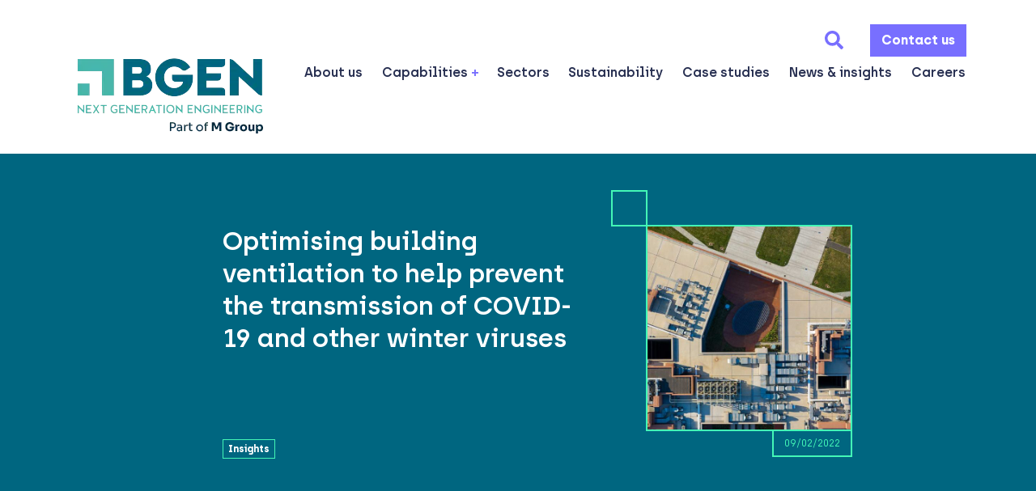

--- FILE ---
content_type: text/html; charset=UTF-8
request_url: https://b-gen.co.uk/insights/optimising-building-ventilation-to-help-prevent-the-transmission-of-covid-19-and-other-winter-viruses/
body_size: 20572
content:
<!doctype html>

<!--[if lt IE 7]><html lang="en-GB" class="no-js lt-ie9 lt-ie8 lt-ie7"> <![endif]-->
<!--[if (IE 7)&!(IEMobile)]><html lang="en-GB" class="no-js lt-ie9 lt-ie8"><![endif]-->
<!--[if (IE 8)&!(IEMobile)]><html lang="en-GB" class="no-js lt-ie9"><![endif]-->
<!--[if gt IE 8]><!--> <html lang="en-GB" class="no-js"><!--<![endif]-->

	<head>
    
		<meta charset="utf-8">

				<meta http-equiv="X-UA-Compatible" content="IE=edge,chrome=1">

		<title>Optimising building ventilation to help prevent the transmission of COVID-19 and other winter viruses - BGEN</title>

				<meta name="HandheldFriendly" content="True">
		<meta name="MobileOptimized" content="320">
		<meta name="viewport" content="width=device-width, initial-scale=1, shrink-to-fit=no"/>

			<link rel="apple-touch-icon" href="https://b-gen.co.uk/wp-content/themes/BGEN2021/images/icons/apple-touch-icon.png" />
      <link rel="apple-touch-icon" sizes="72×72" href="https://b-gen.co.uk/wp-content/themes/BGEN2021/images/icons/apple-touch-icon-72.png" />
      <link rel="apple-touch-icon" sizes="114×114" href="https://b-gen.co.uk/wp-content/themes/BGEN2021/images/icons/apple-touch-icon-114.png" />
      <link rel="icon" href="https://b-gen.co.uk/wp-content/themes/BGEN2021/images/icons/favicon.png">
      <!--[if IE]>
        <link rel="shortcut icon" href="https://b-gen.co.uk/wp-content/themes/BGEN2021/images/icons/favicon.ico">
      <![endif]-->
      <meta name="msapplication-TileColor" content="#FFFFFF">
      <meta name="msapplication-TileImage" content="https://b-gen.co.uk/wp-content/themes/BGEN2021/images/icons/win8-tile-icon.png">

		<link rel="pingback" href="https://b-gen.co.uk/xmlrpc.php">
    
				<meta name='robots' content='index, follow, max-image-preview:large, max-snippet:-1, max-video-preview:-1' />
	<style>img:is([sizes="auto" i], [sizes^="auto," i]) { contain-intrinsic-size: 3000px 1500px }</style>
	
	<!-- This site is optimized with the Yoast SEO plugin v26.2 - https://yoast.com/wordpress/plugins/seo/ -->
	<link rel="canonical" href="https://b-gen.co.uk/insights/optimising-building-ventilation-to-help-prevent-the-transmission-of-covid-19-and-other-winter-viruses/" />
	<meta property="og:locale" content="en_GB" />
	<meta property="og:type" content="article" />
	<meta property="og:title" content="Optimising building ventilation to help prevent the transmission of COVID-19 and other winter viruses - BGEN" />
	<meta property="og:description" content="In this month&#8217;s&nbsp;Facilities Management Journal (FMJ), our International Director and HVAC specialist,&nbsp;Donald Foy, provided practical tips on how businesses can improve ventilation and reduce the possibility of COVID 19 and other winter viruses circulating indoors. Ventilation in the spotlight The Omicron variant is contributing towards record cases of COVID-19 across the country. In January, the... Read more..." />
	<meta property="og:url" content="https://b-gen.co.uk/insights/optimising-building-ventilation-to-help-prevent-the-transmission-of-covid-19-and-other-winter-viruses/" />
	<meta property="og:site_name" content="BGEN" />
	<meta property="article:published_time" content="2022-02-09T14:00:33+00:00" />
	<meta property="article:modified_time" content="2022-07-18T08:13:40+00:00" />
	<meta name="author" content="Punnah Patel" />
	<meta name="twitter:card" content="summary_large_image" />
	<meta name="twitter:label1" content="Written by" />
	<meta name="twitter:data1" content="Punnah Patel" />
	<meta name="twitter:label2" content="Estimated reading time" />
	<meta name="twitter:data2" content="5 minutes" />
	<script type="application/ld+json" class="yoast-schema-graph">{"@context":"https://schema.org","@graph":[{"@type":"Article","@id":"https://b-gen.co.uk/insights/optimising-building-ventilation-to-help-prevent-the-transmission-of-covid-19-and-other-winter-viruses/#article","isPartOf":{"@id":"https://b-gen.co.uk/insights/optimising-building-ventilation-to-help-prevent-the-transmission-of-covid-19-and-other-winter-viruses/"},"author":{"name":"Punnah Patel","@id":"https://b-gen.co.uk/#/schema/person/3a1673ea815318f4973c653e2d427415"},"headline":"Optimising building ventilation to help prevent the transmission of COVID-19 and other winter viruses","datePublished":"2022-02-09T14:00:33+00:00","dateModified":"2022-07-18T08:13:40+00:00","mainEntityOfPage":{"@id":"https://b-gen.co.uk/insights/optimising-building-ventilation-to-help-prevent-the-transmission-of-covid-19-and-other-winter-viruses/"},"wordCount":1017,"publisher":{"@id":"https://b-gen.co.uk/#organization"},"keywords":["Mechanical"],"articleSection":["Insights"],"inLanguage":"en-GB"},{"@type":"WebPage","@id":"https://b-gen.co.uk/insights/optimising-building-ventilation-to-help-prevent-the-transmission-of-covid-19-and-other-winter-viruses/","url":"https://b-gen.co.uk/insights/optimising-building-ventilation-to-help-prevent-the-transmission-of-covid-19-and-other-winter-viruses/","name":"Optimising building ventilation to help prevent the transmission of COVID-19 and other winter viruses - BGEN","isPartOf":{"@id":"https://b-gen.co.uk/#website"},"datePublished":"2022-02-09T14:00:33+00:00","dateModified":"2022-07-18T08:13:40+00:00","breadcrumb":{"@id":"https://b-gen.co.uk/insights/optimising-building-ventilation-to-help-prevent-the-transmission-of-covid-19-and-other-winter-viruses/#breadcrumb"},"inLanguage":"en-GB","potentialAction":[{"@type":"ReadAction","target":["https://b-gen.co.uk/insights/optimising-building-ventilation-to-help-prevent-the-transmission-of-covid-19-and-other-winter-viruses/"]}]},{"@type":"BreadcrumbList","@id":"https://b-gen.co.uk/insights/optimising-building-ventilation-to-help-prevent-the-transmission-of-covid-19-and-other-winter-viruses/#breadcrumb","itemListElement":[{"@type":"ListItem","position":1,"name":"Home","item":"https://b-gen.co.uk/"},{"@type":"ListItem","position":2,"name":"News &#038; insights","item":"https://b-gen.co.uk/insights/"},{"@type":"ListItem","position":3,"name":"Optimising building ventilation to help prevent the transmission of COVID-19 and other winter viruses"}]},{"@type":"WebSite","@id":"https://b-gen.co.uk/#website","url":"https://b-gen.co.uk/","name":"BGEN","description":"Next Generation Engineering","publisher":{"@id":"https://b-gen.co.uk/#organization"},"potentialAction":[{"@type":"SearchAction","target":{"@type":"EntryPoint","urlTemplate":"https://b-gen.co.uk/?s={search_term_string}"},"query-input":{"@type":"PropertyValueSpecification","valueRequired":true,"valueName":"search_term_string"}}],"inLanguage":"en-GB"},{"@type":"Organization","@id":"https://b-gen.co.uk/#organization","name":"BGEN Ltd","url":"https://b-gen.co.uk/","logo":{"@type":"ImageObject","inLanguage":"en-GB","@id":"https://b-gen.co.uk/#/schema/logo/image/","url":"https://b-gen.co.uk/wp-content/uploads/2021/03/bgen.svg","contentUrl":"https://b-gen.co.uk/wp-content/uploads/2021/03/bgen.svg","width":1,"height":1,"caption":"BGEN Ltd"},"image":{"@id":"https://b-gen.co.uk/#/schema/logo/image/"},"sameAs":["https://www.linkedin.com/company/boulting-ltd/"]},{"@type":"Person","@id":"https://b-gen.co.uk/#/schema/person/3a1673ea815318f4973c653e2d427415","name":"Punnah Patel"}]}</script>
	<!-- / Yoast SEO plugin. -->


<link rel='dns-prefetch' href='//code.jquery.com' />
<link rel='dns-prefetch' href='//cdn.jsdelivr.net' />
<link rel='dns-prefetch' href='//stackpath.bootstrapcdn.com' />
<link rel='dns-prefetch' href='//ajax.googleapis.com' />
<link rel='dns-prefetch' href='//use.typekit.net' />
<link rel="alternate" type="application/rss+xml" title="BGEN &raquo; Feed" href="https://b-gen.co.uk/feed/" />
<link rel="alternate" type="application/rss+xml" title="BGEN &raquo; Comments Feed" href="https://b-gen.co.uk/comments/feed/" />
<link rel="alternate" type="application/rss+xml" title="BGEN &raquo; Optimising building ventilation to help prevent the transmission of COVID-19 and other winter viruses Comments Feed" href="https://b-gen.co.uk/insights/optimising-building-ventilation-to-help-prevent-the-transmission-of-covid-19-and-other-winter-viruses/feed/" />
<script type="text/javascript">
/* <![CDATA[ */
window._wpemojiSettings = {"baseUrl":"https:\/\/s.w.org\/images\/core\/emoji\/16.0.1\/72x72\/","ext":".png","svgUrl":"https:\/\/s.w.org\/images\/core\/emoji\/16.0.1\/svg\/","svgExt":".svg","source":{"concatemoji":"https:\/\/b-gen.co.uk\/wp-includes\/js\/wp-emoji-release.min.js"}};
/*! This file is auto-generated */
!function(s,n){var o,i,e;function c(e){try{var t={supportTests:e,timestamp:(new Date).valueOf()};sessionStorage.setItem(o,JSON.stringify(t))}catch(e){}}function p(e,t,n){e.clearRect(0,0,e.canvas.width,e.canvas.height),e.fillText(t,0,0);var t=new Uint32Array(e.getImageData(0,0,e.canvas.width,e.canvas.height).data),a=(e.clearRect(0,0,e.canvas.width,e.canvas.height),e.fillText(n,0,0),new Uint32Array(e.getImageData(0,0,e.canvas.width,e.canvas.height).data));return t.every(function(e,t){return e===a[t]})}function u(e,t){e.clearRect(0,0,e.canvas.width,e.canvas.height),e.fillText(t,0,0);for(var n=e.getImageData(16,16,1,1),a=0;a<n.data.length;a++)if(0!==n.data[a])return!1;return!0}function f(e,t,n,a){switch(t){case"flag":return n(e,"\ud83c\udff3\ufe0f\u200d\u26a7\ufe0f","\ud83c\udff3\ufe0f\u200b\u26a7\ufe0f")?!1:!n(e,"\ud83c\udde8\ud83c\uddf6","\ud83c\udde8\u200b\ud83c\uddf6")&&!n(e,"\ud83c\udff4\udb40\udc67\udb40\udc62\udb40\udc65\udb40\udc6e\udb40\udc67\udb40\udc7f","\ud83c\udff4\u200b\udb40\udc67\u200b\udb40\udc62\u200b\udb40\udc65\u200b\udb40\udc6e\u200b\udb40\udc67\u200b\udb40\udc7f");case"emoji":return!a(e,"\ud83e\udedf")}return!1}function g(e,t,n,a){var r="undefined"!=typeof WorkerGlobalScope&&self instanceof WorkerGlobalScope?new OffscreenCanvas(300,150):s.createElement("canvas"),o=r.getContext("2d",{willReadFrequently:!0}),i=(o.textBaseline="top",o.font="600 32px Arial",{});return e.forEach(function(e){i[e]=t(o,e,n,a)}),i}function t(e){var t=s.createElement("script");t.src=e,t.defer=!0,s.head.appendChild(t)}"undefined"!=typeof Promise&&(o="wpEmojiSettingsSupports",i=["flag","emoji"],n.supports={everything:!0,everythingExceptFlag:!0},e=new Promise(function(e){s.addEventListener("DOMContentLoaded",e,{once:!0})}),new Promise(function(t){var n=function(){try{var e=JSON.parse(sessionStorage.getItem(o));if("object"==typeof e&&"number"==typeof e.timestamp&&(new Date).valueOf()<e.timestamp+604800&&"object"==typeof e.supportTests)return e.supportTests}catch(e){}return null}();if(!n){if("undefined"!=typeof Worker&&"undefined"!=typeof OffscreenCanvas&&"undefined"!=typeof URL&&URL.createObjectURL&&"undefined"!=typeof Blob)try{var e="postMessage("+g.toString()+"("+[JSON.stringify(i),f.toString(),p.toString(),u.toString()].join(",")+"));",a=new Blob([e],{type:"text/javascript"}),r=new Worker(URL.createObjectURL(a),{name:"wpTestEmojiSupports"});return void(r.onmessage=function(e){c(n=e.data),r.terminate(),t(n)})}catch(e){}c(n=g(i,f,p,u))}t(n)}).then(function(e){for(var t in e)n.supports[t]=e[t],n.supports.everything=n.supports.everything&&n.supports[t],"flag"!==t&&(n.supports.everythingExceptFlag=n.supports.everythingExceptFlag&&n.supports[t]);n.supports.everythingExceptFlag=n.supports.everythingExceptFlag&&!n.supports.flag,n.DOMReady=!1,n.readyCallback=function(){n.DOMReady=!0}}).then(function(){return e}).then(function(){var e;n.supports.everything||(n.readyCallback(),(e=n.source||{}).concatemoji?t(e.concatemoji):e.wpemoji&&e.twemoji&&(t(e.twemoji),t(e.wpemoji)))}))}((window,document),window._wpemojiSettings);
/* ]]> */
</script>
<style id='wp-emoji-styles-inline-css' type='text/css'>

	img.wp-smiley, img.emoji {
		display: inline !important;
		border: none !important;
		box-shadow: none !important;
		height: 1em !important;
		width: 1em !important;
		margin: 0 0.07em !important;
		vertical-align: -0.1em !important;
		background: none !important;
		padding: 0 !important;
	}
</style>
<link rel='stylesheet' id='wp-block-library-css' href='https://b-gen.co.uk/wp-includes/css/dist/block-library/style.min.css' type='text/css' media='all' />
<style id='classic-theme-styles-inline-css' type='text/css'>
/*! This file is auto-generated */
.wp-block-button__link{color:#fff;background-color:#32373c;border-radius:9999px;box-shadow:none;text-decoration:none;padding:calc(.667em + 2px) calc(1.333em + 2px);font-size:1.125em}.wp-block-file__button{background:#32373c;color:#fff;text-decoration:none}
</style>
<style id='global-styles-inline-css' type='text/css'>
:root{--wp--preset--aspect-ratio--square: 1;--wp--preset--aspect-ratio--4-3: 4/3;--wp--preset--aspect-ratio--3-4: 3/4;--wp--preset--aspect-ratio--3-2: 3/2;--wp--preset--aspect-ratio--2-3: 2/3;--wp--preset--aspect-ratio--16-9: 16/9;--wp--preset--aspect-ratio--9-16: 9/16;--wp--preset--color--black: #000000;--wp--preset--color--cyan-bluish-gray: #abb8c3;--wp--preset--color--white: #ffffff;--wp--preset--color--pale-pink: #f78da7;--wp--preset--color--vivid-red: #cf2e2e;--wp--preset--color--luminous-vivid-orange: #ff6900;--wp--preset--color--luminous-vivid-amber: #fcb900;--wp--preset--color--light-green-cyan: #7bdcb5;--wp--preset--color--vivid-green-cyan: #00d084;--wp--preset--color--pale-cyan-blue: #8ed1fc;--wp--preset--color--vivid-cyan-blue: #0693e3;--wp--preset--color--vivid-purple: #9b51e0;--wp--preset--gradient--vivid-cyan-blue-to-vivid-purple: linear-gradient(135deg,rgba(6,147,227,1) 0%,rgb(155,81,224) 100%);--wp--preset--gradient--light-green-cyan-to-vivid-green-cyan: linear-gradient(135deg,rgb(122,220,180) 0%,rgb(0,208,130) 100%);--wp--preset--gradient--luminous-vivid-amber-to-luminous-vivid-orange: linear-gradient(135deg,rgba(252,185,0,1) 0%,rgba(255,105,0,1) 100%);--wp--preset--gradient--luminous-vivid-orange-to-vivid-red: linear-gradient(135deg,rgba(255,105,0,1) 0%,rgb(207,46,46) 100%);--wp--preset--gradient--very-light-gray-to-cyan-bluish-gray: linear-gradient(135deg,rgb(238,238,238) 0%,rgb(169,184,195) 100%);--wp--preset--gradient--cool-to-warm-spectrum: linear-gradient(135deg,rgb(74,234,220) 0%,rgb(151,120,209) 20%,rgb(207,42,186) 40%,rgb(238,44,130) 60%,rgb(251,105,98) 80%,rgb(254,248,76) 100%);--wp--preset--gradient--blush-light-purple: linear-gradient(135deg,rgb(255,206,236) 0%,rgb(152,150,240) 100%);--wp--preset--gradient--blush-bordeaux: linear-gradient(135deg,rgb(254,205,165) 0%,rgb(254,45,45) 50%,rgb(107,0,62) 100%);--wp--preset--gradient--luminous-dusk: linear-gradient(135deg,rgb(255,203,112) 0%,rgb(199,81,192) 50%,rgb(65,88,208) 100%);--wp--preset--gradient--pale-ocean: linear-gradient(135deg,rgb(255,245,203) 0%,rgb(182,227,212) 50%,rgb(51,167,181) 100%);--wp--preset--gradient--electric-grass: linear-gradient(135deg,rgb(202,248,128) 0%,rgb(113,206,126) 100%);--wp--preset--gradient--midnight: linear-gradient(135deg,rgb(2,3,129) 0%,rgb(40,116,252) 100%);--wp--preset--font-size--small: 13px;--wp--preset--font-size--medium: 20px;--wp--preset--font-size--large: 36px;--wp--preset--font-size--x-large: 42px;--wp--preset--spacing--20: 0.44rem;--wp--preset--spacing--30: 0.67rem;--wp--preset--spacing--40: 1rem;--wp--preset--spacing--50: 1.5rem;--wp--preset--spacing--60: 2.25rem;--wp--preset--spacing--70: 3.38rem;--wp--preset--spacing--80: 5.06rem;--wp--preset--shadow--natural: 6px 6px 9px rgba(0, 0, 0, 0.2);--wp--preset--shadow--deep: 12px 12px 50px rgba(0, 0, 0, 0.4);--wp--preset--shadow--sharp: 6px 6px 0px rgba(0, 0, 0, 0.2);--wp--preset--shadow--outlined: 6px 6px 0px -3px rgba(255, 255, 255, 1), 6px 6px rgba(0, 0, 0, 1);--wp--preset--shadow--crisp: 6px 6px 0px rgba(0, 0, 0, 1);}:where(.is-layout-flex){gap: 0.5em;}:where(.is-layout-grid){gap: 0.5em;}body .is-layout-flex{display: flex;}.is-layout-flex{flex-wrap: wrap;align-items: center;}.is-layout-flex > :is(*, div){margin: 0;}body .is-layout-grid{display: grid;}.is-layout-grid > :is(*, div){margin: 0;}:where(.wp-block-columns.is-layout-flex){gap: 2em;}:where(.wp-block-columns.is-layout-grid){gap: 2em;}:where(.wp-block-post-template.is-layout-flex){gap: 1.25em;}:where(.wp-block-post-template.is-layout-grid){gap: 1.25em;}.has-black-color{color: var(--wp--preset--color--black) !important;}.has-cyan-bluish-gray-color{color: var(--wp--preset--color--cyan-bluish-gray) !important;}.has-white-color{color: var(--wp--preset--color--white) !important;}.has-pale-pink-color{color: var(--wp--preset--color--pale-pink) !important;}.has-vivid-red-color{color: var(--wp--preset--color--vivid-red) !important;}.has-luminous-vivid-orange-color{color: var(--wp--preset--color--luminous-vivid-orange) !important;}.has-luminous-vivid-amber-color{color: var(--wp--preset--color--luminous-vivid-amber) !important;}.has-light-green-cyan-color{color: var(--wp--preset--color--light-green-cyan) !important;}.has-vivid-green-cyan-color{color: var(--wp--preset--color--vivid-green-cyan) !important;}.has-pale-cyan-blue-color{color: var(--wp--preset--color--pale-cyan-blue) !important;}.has-vivid-cyan-blue-color{color: var(--wp--preset--color--vivid-cyan-blue) !important;}.has-vivid-purple-color{color: var(--wp--preset--color--vivid-purple) !important;}.has-black-background-color{background-color: var(--wp--preset--color--black) !important;}.has-cyan-bluish-gray-background-color{background-color: var(--wp--preset--color--cyan-bluish-gray) !important;}.has-white-background-color{background-color: var(--wp--preset--color--white) !important;}.has-pale-pink-background-color{background-color: var(--wp--preset--color--pale-pink) !important;}.has-vivid-red-background-color{background-color: var(--wp--preset--color--vivid-red) !important;}.has-luminous-vivid-orange-background-color{background-color: var(--wp--preset--color--luminous-vivid-orange) !important;}.has-luminous-vivid-amber-background-color{background-color: var(--wp--preset--color--luminous-vivid-amber) !important;}.has-light-green-cyan-background-color{background-color: var(--wp--preset--color--light-green-cyan) !important;}.has-vivid-green-cyan-background-color{background-color: var(--wp--preset--color--vivid-green-cyan) !important;}.has-pale-cyan-blue-background-color{background-color: var(--wp--preset--color--pale-cyan-blue) !important;}.has-vivid-cyan-blue-background-color{background-color: var(--wp--preset--color--vivid-cyan-blue) !important;}.has-vivid-purple-background-color{background-color: var(--wp--preset--color--vivid-purple) !important;}.has-black-border-color{border-color: var(--wp--preset--color--black) !important;}.has-cyan-bluish-gray-border-color{border-color: var(--wp--preset--color--cyan-bluish-gray) !important;}.has-white-border-color{border-color: var(--wp--preset--color--white) !important;}.has-pale-pink-border-color{border-color: var(--wp--preset--color--pale-pink) !important;}.has-vivid-red-border-color{border-color: var(--wp--preset--color--vivid-red) !important;}.has-luminous-vivid-orange-border-color{border-color: var(--wp--preset--color--luminous-vivid-orange) !important;}.has-luminous-vivid-amber-border-color{border-color: var(--wp--preset--color--luminous-vivid-amber) !important;}.has-light-green-cyan-border-color{border-color: var(--wp--preset--color--light-green-cyan) !important;}.has-vivid-green-cyan-border-color{border-color: var(--wp--preset--color--vivid-green-cyan) !important;}.has-pale-cyan-blue-border-color{border-color: var(--wp--preset--color--pale-cyan-blue) !important;}.has-vivid-cyan-blue-border-color{border-color: var(--wp--preset--color--vivid-cyan-blue) !important;}.has-vivid-purple-border-color{border-color: var(--wp--preset--color--vivid-purple) !important;}.has-vivid-cyan-blue-to-vivid-purple-gradient-background{background: var(--wp--preset--gradient--vivid-cyan-blue-to-vivid-purple) !important;}.has-light-green-cyan-to-vivid-green-cyan-gradient-background{background: var(--wp--preset--gradient--light-green-cyan-to-vivid-green-cyan) !important;}.has-luminous-vivid-amber-to-luminous-vivid-orange-gradient-background{background: var(--wp--preset--gradient--luminous-vivid-amber-to-luminous-vivid-orange) !important;}.has-luminous-vivid-orange-to-vivid-red-gradient-background{background: var(--wp--preset--gradient--luminous-vivid-orange-to-vivid-red) !important;}.has-very-light-gray-to-cyan-bluish-gray-gradient-background{background: var(--wp--preset--gradient--very-light-gray-to-cyan-bluish-gray) !important;}.has-cool-to-warm-spectrum-gradient-background{background: var(--wp--preset--gradient--cool-to-warm-spectrum) !important;}.has-blush-light-purple-gradient-background{background: var(--wp--preset--gradient--blush-light-purple) !important;}.has-blush-bordeaux-gradient-background{background: var(--wp--preset--gradient--blush-bordeaux) !important;}.has-luminous-dusk-gradient-background{background: var(--wp--preset--gradient--luminous-dusk) !important;}.has-pale-ocean-gradient-background{background: var(--wp--preset--gradient--pale-ocean) !important;}.has-electric-grass-gradient-background{background: var(--wp--preset--gradient--electric-grass) !important;}.has-midnight-gradient-background{background: var(--wp--preset--gradient--midnight) !important;}.has-small-font-size{font-size: var(--wp--preset--font-size--small) !important;}.has-medium-font-size{font-size: var(--wp--preset--font-size--medium) !important;}.has-large-font-size{font-size: var(--wp--preset--font-size--large) !important;}.has-x-large-font-size{font-size: var(--wp--preset--font-size--x-large) !important;}
:where(.wp-block-post-template.is-layout-flex){gap: 1.25em;}:where(.wp-block-post-template.is-layout-grid){gap: 1.25em;}
:where(.wp-block-columns.is-layout-flex){gap: 2em;}:where(.wp-block-columns.is-layout-grid){gap: 2em;}
:root :where(.wp-block-pullquote){font-size: 1.5em;line-height: 1.6;}
</style>
<link rel='stylesheet' id='dnd-upload-cf7-css' href='https://b-gen.co.uk/wp-content/plugins/drag-and-drop-multiple-file-upload-contact-form-7/assets/css/dnd-upload-cf7.css' type='text/css' media='all' />
<link rel='stylesheet' id='contact-form-7-css' href='https://b-gen.co.uk/wp-content/plugins/contact-form-7/includes/css/styles.css' type='text/css' media='all' />
<link rel='stylesheet' id='bootstrap-css' href='https://stackpath.bootstrapcdn.com/bootstrap/4.5.2/css/bootstrap.min.css' integrity='sha384-JcKb8q3iqJ61gNV9KGb8thSsNjpSL0n8PARn9HuZOnIxN0hoP+VmmDGMN5t9UJ0Z' crossorigin='anonymous' type='text/css' media='all' />
<link rel='stylesheet' id='jquery-ui-css' href='https://ajax.googleapis.com/ajax/libs/jqueryui/1.12.1/jquery-ui.css' type='text/css' media='all' />
<link rel='stylesheet' id='sweet-sans-pro-css' href='https://use.typekit.net/ftt7psc.css' type='text/css' media='all' />
<link rel='stylesheet' id='slick-css' href='//cdn.jsdelivr.net/npm/slick-carousel@1.8.1/slick/slick.css' type='text/css' media='all' />
<link rel='stylesheet' id='global-css' href='https://b-gen.co.uk/wp-content/themes/BGEN2021/css/global.css' type='text/css' media='all' />
<script type='text/javascript' src='https://code.jquery.com/jquery-3.5.1.min.js' integrity='sha256-9/aliU8dGd2tb6OSsuzixeV4y/faTqgFtohetphbbj0=' crossorigin='anonymous'></script>
<link rel="https://api.w.org/" href="https://b-gen.co.uk/wp-json/" /><link rel="alternate" title="JSON" type="application/json" href="https://b-gen.co.uk/wp-json/wp/v2/posts/4663" /><link rel='shortlink' href='https://b-gen.co.uk/?p=4663' />
<link rel="alternate" title="oEmbed (JSON)" type="application/json+oembed" href="https://b-gen.co.uk/wp-json/oembed/1.0/embed?url=https%3A%2F%2Fb-gen.co.uk%2Finsights%2Foptimising-building-ventilation-to-help-prevent-the-transmission-of-covid-19-and-other-winter-viruses%2F" />
<link rel="alternate" title="oEmbed (XML)" type="text/xml+oembed" href="https://b-gen.co.uk/wp-json/oembed/1.0/embed?url=https%3A%2F%2Fb-gen.co.uk%2Finsights%2Foptimising-building-ventilation-to-help-prevent-the-transmission-of-covid-19-and-other-winter-viruses%2F&#038;format=xml" />
<script type="text/javascript" src="https://secure.smart24astute.com/js/796779.js" ></script>
<noscript><img src="https://secure.smart24astute.com/796779.png" style="display:none;" /></noscript>		    
		      <!-- Google Tag Manager --><script>(function(w,d,s,l,i){w[l]=w[l]||[];w[l].push({'gtm.start':new Date().getTime(),event:'gtm.js'});var f=d.getElementsByTagName(s)[0],j=d.createElement(s),dl=l!='dataLayer'?'&l='+l:'';j.async=true;j.src='https://www.googletagmanager.com/gtm.js?id='+i+dl;f.parentNode.insertBefore(j,f);})(window,document,'script','dataLayer','GTM-MDRQCTD');</script><!-- End Google Tag Manager -->		    
    	</head>

	<body class="wp-singular post-template-default single single-post postid-4663 single-format-standard wp-theme-BGEN2021 desktop post-optimising-building-ventilation-to-help-prevent-the-transmission-of-covid-19-and-other-winter-viruses">
    
    <!-- Google Tag Manager (noscript) --><noscript><iframe src="https://www.googletagmanager.com/ns.html?id=GTM-MDRQCTD" height="0" width="0" style="display:none;visibility:hidden"></iframe></noscript><!-- End Google Tag Manager (noscript) -->    
    <header id="mobile-header" class="d-lg-none">
      <div id="mobile-logo"><a href="https://b-gen.co.uk" title="BGEN"><picture>
<source type="image/webp" srcset="https://b-gen.co.uk/wp-content/uploads/2025/04/new-bgen-logo.png.webp"/>
<img src="https://b-gen.co.uk/wp-content/uploads/2025/04/new-bgen-logo.png" alt="BGEN"/>
</picture>
</a></div>
      <div class="top-menu-holder d-none d-sm-block d-lg-none">
        <nav class="top-menu">
          <ul id="menu-top-menu" class="list-inline"><li class="menu-item menu-item-search nav-item search search-wpb d-none d-lg-inline-block"><form role="search" method="get" class="searchform" action="https://b-gen.co.uk/"><label class="sr-only" for="s">Search</label><input type="text" class="form-control" value="" name="s" placeholder="Search" pattern=".*\S.*" required /><button type="submit" value="Search" class="btn btn-search"><span class="sr-only">Search</span></button></form></li><li id="menu-item-417" class="menu-item menu-item-type-post_type menu-item-object-page menu-item-417 list-inline-item post-id-42 menu-item-contact-us depth-0 nav-item"><a title="Contact Us" href="https://b-gen.co.uk/contact/" class="nav-link" data-page-id="42"><span class="pre"></span><span class="link-text">Contact us</span><span class="aft"></span></a></ul>        </nav>
      </div>
      <a href="#mobile-main-menu" id="mobile-menu-open">
        <div class="hamburger">
          <div></div>
        </div>
      </a>
    </header>
    
    <nav id="mobile-main-menu" class="d-lg-none">
      <ul id="menu-mobile-menu" class=""><li id="menu-item-341" class="menu-item menu-item-type-post_type menu-item-object-page menu-item-has-children menu-item-341  post-id-30 menu-item-about-us depth-0"><a href="https://b-gen.co.uk/about/" data-page-id="30">About us</a>
<ul class="sub-menu">
	<li id="menu-item-399" class="menu-item menu-item-type-post_type menu-item-object-page menu-item-399  post-id-36 menu-item-our-approach depth-1"><a href="https://b-gen.co.uk/about/approach/" data-page-id="36">Our approach</a></li>
	<li id="menu-item-343" class="menu-item menu-item-type-post_type menu-item-object-page menu-item-343  post-id-46 menu-item-our-commitments depth-1"><a href="https://b-gen.co.uk/about/our-commitments/" data-page-id="46">Our commitments</a></li>
	<li id="menu-item-347" class="menu-item menu-item-type-post_type menu-item-object-page menu-item-347  post-id-48 menu-item-health-safety depth-1"><a href="https://b-gen.co.uk/about/health-and-safety/" data-page-id="48">Health &#038; safety</a></li>
	<li id="menu-item-348" class="menu-item menu-item-type-post_type menu-item-object-page menu-item-348  post-id-50 menu-item-quality-environment depth-1"><a href="https://b-gen.co.uk/about/quality_and_environment/" data-page-id="50">Quality &#038; environment</a></li>
	<li id="menu-item-349" class="menu-item menu-item-type-post_type menu-item-object-page menu-item-349  post-id-52 menu-item-our-structure depth-1"><a href="https://b-gen.co.uk/about/structure/" data-page-id="52">Our structure</a></li>
</ul>
</li>
<li id="menu-item-352" class="mega menu-item menu-item-type-post_type menu-item-object-page menu-item-has-children menu-item-352  post-id-32 menu-item-capabilities depth-0"><a href="https://b-gen.co.uk/capabilities/" title="Expertise" data-page-id="32">Capabilities</a>
<ul class="sub-menu">
	<li id="menu-item-353" class="menu-item menu-item-type-post_type menu-item-object-page menu-item-has-children menu-item-353  post-id-64 menu-item-design depth-1"><a href="https://b-gen.co.uk/capabilities/design/" data-page-id="64">Design</a>
	<ul class="sub-menu">
		<li id="menu-item-358" class="menu-item menu-item-type-post_type menu-item-object-page menu-item-358  post-id-83 menu-item-functional-safety depth-2"><a href="https://b-gen.co.uk/capabilities/design/functional-safety/" data-page-id="83">Functional safety</a></li>
		<li id="menu-item-359" class="menu-item menu-item-type-post_type menu-item-object-page menu-item-359  post-id-85 menu-item-digital-engineering depth-2"><a href="https://b-gen.co.uk/capabilities/design/digital-engineering/" data-page-id="85">Digital engineering</a></li>
		<li id="menu-item-360" class="menu-item menu-item-type-post_type menu-item-object-page menu-item-360  post-id-87 menu-item-mechanical-design depth-2"><a href="https://b-gen.co.uk/capabilities/design/mechanical-design/" data-page-id="87">Mechanical design</a></li>
		<li id="menu-item-361" class="menu-item menu-item-type-post_type menu-item-object-page menu-item-361  post-id-89 menu-item-electrical-design depth-2"><a href="https://b-gen.co.uk/capabilities/design/electrical-design/" data-page-id="89">Electrical design</a></li>
	</ul>
</li>
	<li id="menu-item-363" class="menu-item menu-item-type-post_type menu-item-object-page menu-item-363  post-id-66 menu-item-electrical-instrumentation depth-1"><a href="https://b-gen.co.uk/capabilities/electrical-instrumentation/" data-page-id="66">Electrical &#038; instrumentation</a></li>
	<li id="menu-item-367" class="menu-item menu-item-type-post_type menu-item-object-page menu-item-367  post-id-68 menu-item-mechanical depth-1"><a href="https://b-gen.co.uk/capabilities/mechanical/" data-page-id="68">Mechanical</a></li>
	<li id="menu-item-372" class="menu-item menu-item-type-post_type menu-item-object-page menu-item-has-children menu-item-372  post-id-71 menu-item-lv-assembly depth-1"><a href="https://b-gen.co.uk/capabilities/lv-assembly/" data-page-id="71">LV assembly</a>
	<ul class="sub-menu">
		<li id="menu-item-373" class="menu-item menu-item-type-post_type menu-item-object-page menu-item-373  post-id-107 menu-item-motor-control-centres-control-panels depth-2"><a href="https://b-gen.co.uk/capabilities/lv-assembly/motor-control-centres-and-control-panels/" data-page-id="107">Motor control centres &#038; control panels</a></li>
		<li id="menu-item-375" class="menu-item menu-item-type-post_type menu-item-object-page menu-item-375  post-id-111 menu-item-switchboards-substations depth-2"><a href="https://b-gen.co.uk/capabilities/lv-assembly/switchboards-and-substations/" data-page-id="111">Switchboards &#038; substations</a></li>
	</ul>
</li>
	<li id="menu-item-378" class="menu-item menu-item-type-post_type menu-item-object-page menu-item-has-children menu-item-378  post-id-73 menu-item-systems-integration depth-1"><a href="https://b-gen.co.uk/capabilities/systems-integration/" data-page-id="73">Systems integration</a>
	<ul class="sub-menu">
		<li id="menu-item-379" class="menu-item menu-item-type-post_type menu-item-object-page menu-item-379  post-id-119 menu-item-digitilisation depth-2"><a href="https://b-gen.co.uk/capabilities/systems-integration/digitilisation/" data-page-id="119">Digitilisation</a></li>
		<li id="menu-item-380" class="menu-item menu-item-type-post_type menu-item-object-page menu-item-380  post-id-121 menu-item-cybersecurity-consultancy-services depth-2"><a href="https://b-gen.co.uk/capabilities/systems-integration/cybersecurity-consultancy-services/" data-page-id="121">Cybersecurity consultancy services</a></li>
		<li id="menu-item-381" class="menu-item menu-item-type-post_type menu-item-object-page menu-item-381  post-id-123 menu-item-pump-system-optimisation depth-2"><a href="https://b-gen.co.uk/capabilities/systems-integration/pump-system-optimisation/" data-page-id="123">Pump system optimisation</a></li>
		<li id="menu-item-385" class="menu-item menu-item-type-post_type menu-item-object-page menu-item-385  post-id-131 menu-item-industrial-networks depth-2"><a href="https://b-gen.co.uk/capabilities/systems-integration/industrial-networks/" data-page-id="131">Industrial networks</a></li>
	</ul>
</li>
	<li id="menu-item-5929" class="menu-item menu-item-type-post_type menu-item-object-page menu-item-5929  post-id-5787 menu-item-carbon-energy-reduction depth-1"><a href="https://b-gen.co.uk/?page_id=5787" data-page-id="5787">Carbon &#038; Energy Reduction</a></li>
</ul>
</li>
<li id="menu-item-386" class="menu-item menu-item-type-post_type menu-item-object-page menu-item-has-children menu-item-386  post-id-34 menu-item-sectors depth-0"><a href="https://b-gen.co.uk/sectors/" data-page-id="34">Sectors</a>
<ul class="sub-menu">
	<li id="menu-item-387" class="menu-item menu-item-type-post_type menu-item-object-page menu-item-has-children menu-item-387  post-id-133 menu-item-power-energy depth-1"><a href="https://b-gen.co.uk/sectors/power-energy/" data-page-id="133">Power &#038; energy</a>
	<ul class="sub-menu">
		<li id="menu-item-389" class="menu-item menu-item-type-post_type menu-item-object-page menu-item-389  post-id-147 menu-item-nuclear depth-2"><a href="https://b-gen.co.uk/sectors/power-energy/nuclear/" data-page-id="147">Nuclear</a></li>
		<li id="menu-item-390" class="menu-item menu-item-type-post_type menu-item-object-page menu-item-390  post-id-149 menu-item-power-generation depth-2"><a href="https://b-gen.co.uk/sectors/power-energy/power-generation/" data-page-id="149">Power generation</a></li>
	</ul>
</li>
	<li id="menu-item-391" class="menu-item menu-item-type-post_type menu-item-object-page menu-item-391  post-id-135 menu-item-pharmaceuticals depth-1"><a href="https://b-gen.co.uk/sectors/pharmaceuticals/" data-page-id="135">Pharmaceuticals</a></li>
	<li id="menu-item-398" class="menu-item menu-item-type-post_type menu-item-object-page menu-item-398  post-id-141 menu-item-water depth-1"><a href="https://b-gen.co.uk/sectors/water/" data-page-id="141">Water</a></li>
	<li id="menu-item-392" class="menu-item menu-item-type-post_type menu-item-object-page menu-item-392  post-id-137 menu-item-industrial depth-1"><a href="https://b-gen.co.uk/sectors/industrial/" data-page-id="137">Industrial</a></li>
	<li id="menu-item-397" class="menu-item menu-item-type-post_type menu-item-object-page menu-item-397  post-id-139 menu-item-food-beverages depth-1"><a href="https://b-gen.co.uk/sectors/food-beverages/" data-page-id="139">Food &#038; beverages</a></li>
	<li id="menu-item-466" class="menu-item menu-item-type-post_type menu-item-object-page menu-item-466  post-id-143 menu-item-transportation depth-1"><a href="https://b-gen.co.uk/sectors/transportation/" data-page-id="143">Transportation</a></li>
</ul>
</li>
<li id="menu-item-3616" class="menu-item menu-item-type-post_type menu-item-object-page menu-item-3616  post-id-54 menu-item-sustainability depth-0"><a href="https://b-gen.co.uk/sustainability/" data-page-id="54">Sustainability</a></li>
<li id="menu-item-400" class="menu-item menu-item-type-post_type menu-item-object-page menu-item-400  post-id-38 menu-item-case-studies depth-0"><a href="https://b-gen.co.uk/case-studies/" data-page-id="38">Case studies</a></li>
<li id="menu-item-401" class="menu-item menu-item-type-post_type menu-item-object-page current_page_parent menu-item-401  post-id-18 menu-item-news-insights depth-0"><a href="https://b-gen.co.uk/insights/" data-page-id="18">News &#038; insights</a></li>
<li id="menu-item-402" class="menu-item menu-item-type-post_type menu-item-object-page menu-item-has-children menu-item-402  post-id-40 menu-item-careers depth-0"><a href="https://b-gen.co.uk/careers/" data-page-id="40">Careers</a>
<ul class="sub-menu">
	<li id="menu-item-403" class="menu-item menu-item-type-post_type menu-item-object-page menu-item-403  post-id-159 menu-item-vacancies depth-0"><a href="https://b-gen.co.uk/vacancies/" data-page-id="159">Vacancies</a></li>
	<li id="menu-item-404" class="menu-item menu-item-type-post_type menu-item-object-page menu-item-404  post-id-161 menu-item-why-bgen depth-1"><a href="https://b-gen.co.uk/careers/why-bgen/" data-page-id="161">Why BGEN?</a></li>
	<li id="menu-item-6381" class="menu-item menu-item-type-post_type menu-item-object-page menu-item-6381  post-id-6340 menu-item-culture-values depth-1"><a href="https://b-gen.co.uk/careers/culture-values/" title="Culture &#038; values" data-page-id="6340">Culture &amp; values</a></li>
	<li id="menu-item-6382" class="menu-item menu-item-type-post_type menu-item-object-page menu-item-6382  post-id-6362 menu-item-experienced-roles depth-1"><a href="https://b-gen.co.uk/careers/experienced-roles/" data-page-id="6362">Experienced roles</a></li>
	<li id="menu-item-405" class="menu-item menu-item-type-post_type menu-item-object-page menu-item-405  post-id-163 menu-item-early-careers depth-1"><a href="https://b-gen.co.uk/careers/early-careers/" data-page-id="163">Early careers</a></li>
	<li id="menu-item-406" class="menu-item menu-item-type-post_type menu-item-object-page menu-item-406  post-id-165 menu-item-how-to-apply depth-1"><a href="https://b-gen.co.uk/careers/apply/" data-page-id="165">How to apply</a></li>
</ul>
</li>
<li id="menu-item-411" class="menu-item menu-item-type-post_type menu-item-object-page menu-item-411  post-id-42 menu-item-contact-us depth-0"><a href="https://b-gen.co.uk/contact/" data-page-id="42">Contact us</a></li>
<li class="menu-item menu-item-search nav-item search search-wpb"><form role="search" method="get" class="searchform" action="https://b-gen.co.uk/"><label class="sr-only" for="s">Search</label><input type="text" class="form-control" value="" name="s" placeholder="Search" pattern=".*\S.*" required /><button type="submit" value="Search" class="btn btn-search"><span class="sr-only">Search</span></button></form></li></ul>    </nav>
    
		<div id="wrapper">
      
              <div class="modal fade" id="instructionsModal" tabindex="-1" role="dialog" aria-labelledby="instructionsLongTitle" aria-hidden="true">
          <div class="modal-dialog modal-dialog-centered" role="document">
            <div class="modal-content">
              <div class="modal-header">
                <h5 class="modal-title" id="instructionsModalLongTitle">How to export a Word file as a PDF</h5>
                <button type="button" class="btn btn-close" data-dismiss="modal" aria-label="Close">
                  <span aria-hidden="true">Close</span>
                </button>
              </div>
              <div class="modal-body"><ol>
<li>Click the Microsoft Office Button, point to the arrow next to Save As, and then click <strong>PDF</strong></li>
<li>In the File Name list, type or select a name for the <strong>document</strong>.</li>
<li>In the Save as type list, click <strong>PDF</strong>.</li>
<li>If you want to open the file immediately after <strong>saving</strong> it, select the Open file after publishing check box.</li>
<li>Click Publish.</li>
</ol>
</div>
            </div>
          </div>
        </div>
      
                <div class="modal fade" id="galleryModal" tabindex="-1" role="dialog" aria-labelledby="galleryLongTitle" aria-hidden="true">
            <div class="modal-dialog modal-dialog-centered" role="document">
              <div class="modal-content">
                <div class="modal-header">
                  <button type="button" class="btn btn-close" data-dismiss="modal" aria-label="Close">
                    <span aria-hidden="true">Close</span>
                  </button>
                </div>
                <div class="modal-body"></div>
              </div>
            </div>
          </div>
            
                <div class="modal fade" id="valuesModal" tabindex="-1" role="dialog" aria-labelledby="galleryLongTitle" aria-hidden="true">
            <div class="modal-dialog modal-dialog-centered" role="document">
              <div class="modal-content">
                <div class="modal-header">
                  <button type="button" class="btn btn-close" data-dismiss="modal" aria-label="Close">
                    <span aria-hidden="true">Close</span>
                  </button>
                </div>
                <div class="modal-body"></div>
              </div>
            </div>
          </div>
            
                <div class="modal fade" id="problemModal" tabindex="-1" role="dialog" aria-labelledby="problemLongTitle" aria-hidden="true">
            <div class="modal-dialog modal-dialog-centered" role="document">
              <div class="modal-content">
                <div class="modal-header">
                  <button type="button" class="btn btn-close" data-dismiss="modal" aria-label="Close">
                    <span aria-hidden="true">Close</span>
                  </button>
                </div>
                <div class="modal-body">
                  <div class="row">
                    <div class="col-12">
                      <div class="title text-center">
                        <h4>Report a problem</h4>
                      </div>
                      <div class="form">
                        
<div class="wpcf7 no-js" id="wpcf7-f5225-o1" lang="en-GB" dir="ltr" data-wpcf7-id="5225">
<div class="screen-reader-response"><p role="status" aria-live="polite" aria-atomic="true"></p> <ul></ul></div>
<form action="/insights/optimising-building-ventilation-to-help-prevent-the-transmission-of-covid-19-and-other-winter-viruses/#wpcf7-f5225-o1" method="post" class="wpcf7-form init" aria-label="Contact form" novalidate="novalidate" data-status="init">
<fieldset class="hidden-fields-container"><input type="hidden" name="_wpcf7" value="5225" /><input type="hidden" name="_wpcf7_version" value="6.1.3" /><input type="hidden" name="_wpcf7_locale" value="en_GB" /><input type="hidden" name="_wpcf7_unit_tag" value="wpcf7-f5225-o1" /><input type="hidden" name="_wpcf7_container_post" value="0" /><input type="hidden" name="_wpcf7_posted_data_hash" value="" /><input type="hidden" name="_wpcf7dtx_version" value="5.0.3" /><input type="hidden" name="_wpcf7_recaptcha_response" value="" />
</fieldset>
<div class="row">
	<div class="col-12">
		<div class="form-group clearfix">
			<p><label for="report">Report details</label><span class="wpcf7-form-control-wrap" data-name="report"><textarea cols="40" rows="10" maxlength="2000" class="wpcf7-form-control wpcf7-textarea wpcf7-validates-as-required form-control" aria-required="true" aria-invalid="false" placeholder="Report details" name="report"></textarea></span>
			</p>
		</div>
	</div>
	<div class="col-12">
		<p>If you would like to be contacted regarding this issue, you can leave your details or, you can remain anonymous.
		</p>
	</div>
	<div class="col-12 col-sm-6">
		<div class="form-group clearfix">
			<p><label for="firstname">First name <span class="optional">(optional)</span></label><span class="wpcf7-form-control-wrap" data-name="firstname"><input size="40" maxlength="400" class="wpcf7-form-control wpcf7-text form-control" aria-invalid="false" placeholder="First name" value="" type="text" name="firstname" /></span>
			</p>
		</div>
	</div>
	<div class="col-12 col-sm-6">
		<div class="form-group clearfix">
			<p><label for="lastname">Last name <span class="optional">(optional)</span></label><span class="wpcf7-form-control-wrap" data-name="lastname"><input size="40" maxlength="400" class="wpcf7-form-control wpcf7-text form-control" aria-invalid="false" placeholder="Last name" value="" type="text" name="lastname" /></span>
			</p>
		</div>
	</div>
	<div class="col-12">
		<div class="form-group clearfix">
			<p><label for="email">Email <span class="optional">(optional)</span></label><span class="wpcf7-form-control-wrap" data-name="email"><input size="40" maxlength="400" class="wpcf7-form-control wpcf7-email wpcf7-text wpcf7-validates-as-email form-control" aria-invalid="false" placeholder="Email" value="" type="email" name="email" /></span>
			</p>
		</div>
	</div>
	<div class="col-12">
		<div class="form-group submit clearfix text-center">
			<p><button class="wpcf7-form-control wpcf7-submit btn btn-default">Submit report</button>
			</p>
		</div>
	</div>
	<div class="col-12 text-center">
		<div>
		<div class="wpcf7-response-output" aria-hidden="true"></div>
		</div>
	</div>
	<div class="col-12 text-center">
		<div>
		<span class="wpcf7-form-control-wrap page_reference" data-name="page_reference"><input type="hidden" name="page_reference" class="wpcf7-form-control wpcf7-hidden wpcf7dtx wpcf7dtx-hidden" aria-invalid="false" value="https://b-gen.co.uk/insights/optimising-building-ventilation-to-help-prevent-the-transmission-of-covid-19-and-other-winter-viruses/"></span>
		</div>
	</div>
	<div class="col-12 text-center">
		<div class="footnote">
			<p><p>This site is protected by reCAPTCHA and the Google <a title="Privacy Policy" href="https://policies.google.com/privacy?hl=en" target="_blank" rel="noopener">Privacy Policy</a> and <a title="Terms of Service" href="https://policies.google.com/terms?hl=en" target="_blank" rel="noopener">Terms of Service</a> apply.</p>

			</p>
		</div>
	</div>
</div>
</form>
</div>
                      </div>
                    </div>
                  </div>
                </div>
                <div class="modal-footer" style="display: none;">
                  <h4 style="text-align: center;">Thank you</h4>
<p style="text-align: center;">Thank you for reporting suspected misconduct, illegal acts, or failures to act within BGEN. We take these matters extremely seriously.</p>
<p style="text-align: center;">If you have provided contact details, we will respond back to you within 3 working days.</p>
                </div>
              </div>
            </div>
          </div>
            
      <header id="header" role="banner" class="d-none d-lg-block">
        <div class="inner">
          <div class="container">
            <div class="row align-items-start justify-content-between position-relative">
              <div id="branding" class="col-auto col-xl-3">
                <div class="inner">
                  <a href="https://b-gen.co.uk" title="BGEN"><picture>
<source type="image/webp" srcset="https://b-gen.co.uk/wp-content/uploads/2025/04/new-bgen-logo.png.webp"/>
<img src="https://b-gen.co.uk/wp-content/uploads/2025/04/new-bgen-logo.png" alt="BGEN"/>
</picture>
</a>
                </div>
              </div>
              <div class="col-12 col-xl-9">
                <nav id="main-menu" class="navbar navbar-expand-lg">
                  <button class="navbar-toggler collapsed" type="button" data-toggle="collapse" data-target="#navbarSupportedContent" aria-controls="navbarSupportedContent" aria-expanded="false" aria-label="Toggle navigation">
                    <span class="navbar-toggler-icon">
                      <div class="hamburger">
                        <div></div>
                      </div>
                    </span>
                  </button>
                  <div class="collapse navbar-collapse" id="navbarSupportedContent">
                    <ul id="menu-main-menu" class="navbar"><li id="menu-item-176" class="menu-item menu-item-type-post_type menu-item-object-page menu-item-176  post-id-30 menu-item-about-us depth-0 nav-item"><a rel="nofollow" href="https://b-gen.co.uk/about/" class="nav-link" data-page-id="30"><span class="pre"></span><span class="link-text">About us</span><span class="aft"></span></a><li id="menu-item-184" class="mega menu-item menu-item-type-post_type menu-item-object-page menu-item-has-children menu-item-184  post-id-32 menu-item-capabilities depth-0 nav-item dropdown"><a rel="nofollow" href="https://b-gen.co.uk/capabilities/" class="nav-link dropdown-toggle" data-toggle="dropdown" data-page-id="32"><span class="pre"></span><span class="link-text">Capabilities</span><span class="aft"></span></a>
<div class="dropdown-menu">
<a title="Design &#038; Project Management" rel="nofollow" href="https://b-gen.co.uk/capabilities/design/" class="dropdown-item menu-item menu-item-type-post_type menu-item-object-page menu-item-412  post-id-64 menu-item-design depth-1 nav-item" data-page-id="64"><span class="pre"></span><span class="link-text">Design</span><span class="aft"></span></a><a title="Electrical &#038; Instrumentation" rel="nofollow" href="https://b-gen.co.uk/capabilities/electrical-instrumentation/" class="dropdown-item menu-item menu-item-type-post_type menu-item-object-page menu-item-413  post-id-66 menu-item-electrical-instrumentation depth-1 nav-item" data-page-id="66"><span class="pre"></span><span class="link-text">Electrical &#038; instrumentation</span><span class="aft"></span></a><a title="Mechanical" rel="nofollow" href="https://b-gen.co.uk/capabilities/mechanical/" class="dropdown-item menu-item menu-item-type-post_type menu-item-object-page menu-item-414  post-id-68 menu-item-mechanical depth-1 nav-item" data-page-id="68"><span class="pre"></span><span class="link-text">Mechanical</span><span class="aft"></span></a><a title="LV Assembly" rel="nofollow" href="https://b-gen.co.uk/capabilities/lv-assembly/" class="dropdown-item menu-item menu-item-type-post_type menu-item-object-page menu-item-415  post-id-71 menu-item-lv-assembly depth-1 nav-item" data-page-id="71"><span class="pre"></span><span class="link-text">LV assembly</span><span class="aft"></span></a><a title="Systems Integration" rel="nofollow" href="https://b-gen.co.uk/capabilities/systems-integration/" class="dropdown-item menu-item menu-item-type-post_type menu-item-object-page menu-item-416  post-id-73 menu-item-systems-integration depth-1 nav-item" data-page-id="73"><span class="pre"></span><span class="link-text">Systems integration</span><span class="aft"></span></a><a title="Carbon &#038; Energy Reduction" href="https://b-gen.co.uk/?page_id=5787" class="dropdown-item menu-item menu-item-type-post_type menu-item-object-page menu-item-5791  post-id-5787 menu-item-carbon-energy-reduction depth-1 nav-item" data-page-id="5787"><span class="pre"></span><span class="link-text">Carbon &#038; Energy Reduction</span><span class="aft"></span></a></div>
<li id="menu-item-204" class="menu-item menu-item-type-post_type menu-item-object-page menu-item-204  post-id-34 menu-item-sectors depth-0 nav-item"><a rel="nofollow" href="https://b-gen.co.uk/sectors/" class="nav-link" data-page-id="34"><span class="pre"></span><span class="link-text">Sectors</span><span class="aft"></span></a><li id="menu-item-3615" class="menu-item menu-item-type-post_type menu-item-object-page menu-item-3615  post-id-54 menu-item-sustainability depth-0 nav-item"><a href="https://b-gen.co.uk/sustainability/" class="nav-link" data-page-id="54"><span class="pre"></span><span class="link-text">Sustainability</span><span class="aft"></span></a><li id="menu-item-227" class="menu-item menu-item-type-post_type menu-item-object-page menu-item-227  post-id-38 menu-item-case-studies depth-0 nav-item"><a rel="nofollow" href="https://b-gen.co.uk/case-studies/" class="nav-link" data-page-id="38"><span class="pre"></span><span class="link-text">Case studies</span><span class="aft"></span></a><li id="menu-item-174" class="menu-item menu-item-type-post_type menu-item-object-page current_page_parent menu-item-174  post-id-18 menu-item-news-insights depth-0 nav-item"><a rel="nofollow" href="https://b-gen.co.uk/insights/" class="nav-link" data-page-id="18"><span class="pre"></span><span class="link-text">News &#038; insights</span><span class="aft"></span></a><li id="menu-item-228" class="menu-item menu-item-type-post_type menu-item-object-page menu-item-228  post-id-40 menu-item-careers depth-0 nav-item"><a rel="nofollow" href="https://b-gen.co.uk/careers/" class="nav-link" data-page-id="40"><span class="pre"></span><span class="link-text">Careers</span><span class="aft"></span></a></ul>                  </div>
                </nav>
              </div>
              <div class="top-menu-holder" class="col-auto mr-auto">
                <nav class="top-menu">
                  <ul id="menu-top-menu-1" class="list-inline"><li class="menu-item menu-item-search nav-item search search-wpb d-none d-lg-inline-block"><form role="search" method="get" class="searchform" action="https://b-gen.co.uk/"><label class="sr-only" for="s">Search</label><input type="text" class="form-control" value="" name="s" placeholder="Search" pattern=".*\S.*" required /><button type="submit" value="Search" class="btn btn-search"><span class="sr-only">Search</span></button></form></li><li class="menu-item menu-item-type-post_type menu-item-object-page menu-item-417 list-inline-item post-id-42 menu-item-contact-us depth-0 nav-item"><a title="Contact Us" href="https://b-gen.co.uk/contact/" class="nav-link" data-page-id="42"><span class="pre"></span><span class="link-text">Contact us</span><span class="aft"></span></a></ul>                </nav>
              </div>
            </div>
          </div>
          <div id="mega-menu-holder">            
                            <div id="mega-menu">
                                        <div id="mega-32" class="mega-menu-sub">
                        <div class="container">
                          <div class="row d-xl-none">
                            <div class="col-12">
                              <a href="https://b-gen.co.uk/capabilities/" title="Capabilities" class="btn btn-default overview d-none d-lg-inline-block d-xl-none"><span>Capabilities</span></a>
                            </div>
                          </div>
                          <div class="row">
                            <div class="col-6 col-xl-4 info d-none d-xl-block">
                              <h5><span class="und cyan">Capabilities</span></h5>
                              <p>We support our clients in achieving not just exceptional projects but also exceptional business outcomes.</p>
                              <a href="https://b-gen.co.uk/capabilities/" title="View overview" class="btn btn-mega overview"><span>View overview</span></a>
                            </div>
                            <div class="col-6 col-xl-4 links links-1">
                              <div id="parent-menu-32" class="parent-menu">
                                                                    <ul>
                                                                        <li><a href="https://b-gen.co.uk/capabilities/design/" title="Design" data-parent="64"><span>Design</span></a></li>
                                                                        <li><a href="https://b-gen.co.uk/capabilities/end-to-end-project-delivery/" title="End to end project delivery" data-parent="7338"><span>End to end project delivery</span></a></li>
                                                                        <li><a href="https://b-gen.co.uk/capabilities/bespoke-engineering-solutions/" title="Specialist Engineering Solutions" data-parent="7362"><span>Specialist Engineering Solutions</span></a></li>
                                                                        <li><a href="https://b-gen.co.uk/capabilities/maintenance/" title="Maintenance" data-parent="7370"><span>Maintenance</span></a></li>
                                                                        <li><a href="https://b-gen.co.uk/capabilities/electrical-instrumentation/" title="Electrical &#038; instrumentation" data-parent="66"><span>Electrical &#038; instrumentation</span></a></li>
                                                                        <li><a href="https://b-gen.co.uk/capabilities/mechanical/" title="Mechanical" data-parent="68"><span>Mechanical</span></a></li>
                                                                        <li><a href="https://b-gen.co.uk/capabilities/lv-assembly/" title="LV assembly" data-parent="71"><span>LV assembly</span></a></li>
                                                                        <li><a href="https://b-gen.co.uk/capabilities/systems-integration/" title="Systems integration" data-parent="73"><span>Systems integration</span></a></li>
                                                                    </ul>
                                                              </div>
                            </div>
                                                          <div class="col-6 col-xl-4 links links-2">
                                                                      <div id="child-menu-64" class="child-menu aboxed ameet">
                                        <ul>
                                <li class="page_item page-item-83"><a href="https://b-gen.co.uk/capabilities/design/functional-safety/">Functional safety</a></li>
<li class="page_item page-item-85"><a href="https://b-gen.co.uk/capabilities/design/digital-engineering/">Digital engineering</a></li>
<li class="page_item page-item-87"><a href="https://b-gen.co.uk/capabilities/design/mechanical-design/">Mechanical design</a></li>
<li class="page_item page-item-89"><a href="https://b-gen.co.uk/capabilities/design/electrical-design/">Electrical design</a></li>
                                        </ul>
                                        <span class="eb b25sqbr"></span>
                                      </div>
                                                                      <div id="child-menu-7338" class="child-menu aboxed ameet">
                                        <ul>
                                <li class="page_item page-item-7348"><a href="https://b-gen.co.uk/capabilities/end-to-end-project-delivery/chemical-dosing/">Chemical Dosing</a></li>
<li class="page_item page-item-7350"><a href="https://b-gen.co.uk/capabilities/end-to-end-project-delivery/developer-assured/">Developer Assured</a></li>
<li class="page_item page-item-7345"><a href="https://b-gen.co.uk/capabilities/end-to-end-project-delivery/ica/">ICA</a></li>
<li class="page_item page-item-7347"><a href="https://b-gen.co.uk/capabilities/end-to-end-project-delivery/mcc-control-panel/">MCC &amp; Control Panel</a></li>
<li class="page_item page-item-7337"><a href="https://b-gen.co.uk/capabilities/end-to-end-project-delivery/mechanicalandelectrcal/">Mechanical &amp; Electrical</a></li>
<li class="page_item page-item-7349"><a href="https://b-gen.co.uk/capabilities/end-to-end-project-delivery/modular-assembly/">Modular Assembly</a></li>
<li class="page_item page-item-7346"><a href="https://b-gen.co.uk/capabilities/end-to-end-project-delivery/telemetry/">Telemetry</a></li>
                                        </ul>
                                        <span class="eb b25sqbr"></span>
                                      </div>
                                                                      <div id="child-menu-7362" class="child-menu aboxed ameet">
                                        <ul>
                                <li class="page_item page-item-7297"><a href="https://b-gen.co.uk/capabilities/bespoke-engineering-solutions/confined-space-rescue-services/">Confined Space Rescue Services</a></li>
<li class="page_item page-item-7366"><a href="https://b-gen.co.uk/capabilities/bespoke-engineering-solutions/on-site-services/">On-site Services</a></li>
<li class="page_item page-item-7303"><a href="https://b-gen.co.uk/capabilities/bespoke-engineering-solutions/pipeline-leakage-solutions-including-amex-10-seals/">Pipeline Leakage Solutions including AMEX-10 seals</a></li>
<li class="page_item page-item-7309"><a href="https://b-gen.co.uk/capabilities/bespoke-engineering-solutions/rope-access-techniques/">Rope Access Techniques</a></li>
<li class="page_item page-item-7364"><a href="https://b-gen.co.uk/capabilities/bespoke-engineering-solutions/specialist-mechanical-engineering-solutions/">Specialist Mechanical Engineering Solutions</a></li>
                                        </ul>
                                        <span class="eb b25sqbr"></span>
                                      </div>
                                                                      <div id="child-menu-7370" class="child-menu aboxed ameet">
                                        <ul>
                                <li class="page_item page-item-7374"><a href="https://b-gen.co.uk/capabilities/maintenance/atex-electrical-services/">Atex &amp; Electrical Services</a></li>
<li class="page_item page-item-7371"><a href="https://b-gen.co.uk/capabilities/maintenance/help-you-with-maintenance/">Maintenance</a></li>
<li class="page_item page-item-7373"><a href="https://b-gen.co.uk/capabilities/maintenance/help-you-with-people/">People</a></li>
<li class="page_item page-item-7372"><a href="https://b-gen.co.uk/capabilities/maintenance/help-you-with-systems/">Systems</a></li>
                                        </ul>
                                        <span class="eb b25sqbr"></span>
                                      </div>
                                                                      <div id="child-menu-68" class="child-menu aboxed ameet">
                                        <ul>
                                <li class="page_item page-item-4444"><a href="https://b-gen.co.uk/capabilities/mechanical/hvac/">HVAC</a></li>
                                        </ul>
                                        <span class="eb b25sqbr"></span>
                                      </div>
                                                                      <div id="child-menu-71" class="child-menu aboxed ameet">
                                        <ul>
                                <li class="page_item page-item-107"><a href="https://b-gen.co.uk/capabilities/lv-assembly/motor-control-centres-and-control-panels/">Motor control centres &#038; control panels</a></li>
<li class="page_item page-item-111"><a href="https://b-gen.co.uk/capabilities/lv-assembly/switchboards-and-substations/">Switchboards &#038; substations</a></li>
                                        </ul>
                                        <span class="eb b25sqbr"></span>
                                      </div>
                                                                      <div id="child-menu-73" class="child-menu aboxed ameet">
                                        <ul>
                                <li class="page_item page-item-5566"><a href="https://b-gen.co.uk/capabilities/systems-integration/24-7-service-and-support/">24/7 service and support</a></li>
<li class="page_item page-item-119"><a href="https://b-gen.co.uk/capabilities/systems-integration/digitilisation/">Digitilisation</a></li>
<li class="page_item page-item-7280"><a href="https://b-gen.co.uk/capabilities/systems-integration/telemetry-systems/">Telemetry systems</a></li>
<li class="page_item page-item-121"><a href="https://b-gen.co.uk/capabilities/systems-integration/cybersecurity-consultancy-services/">Cybersecurity consultancy services</a></li>
<li class="page_item page-item-123"><a href="https://b-gen.co.uk/capabilities/systems-integration/pump-system-optimisation/">Pump system optimisation</a></li>
<li class="page_item page-item-131"><a href="https://b-gen.co.uk/capabilities/systems-integration/industrial-networks/">Industrial networks</a></li>
                                        </ul>
                                        <span class="eb b25sqbr"></span>
                                      </div>
                                                              </div>
                                                      </div>
                        </div>
                      </div>
                                    </div>
                            
            </div>
                            <div id="subnav" class="d-none d-lg-block">
                  <nav>
                    <ul>
                                          </ul>
                  </nav>
                </div>
                      </div>
        </header>      <div id="content">
        <article>
                  <header id="content-header" class="insights">
          <div class="container">
            <div class="row justify-content-sm-between justify-content-lg-start">
              <div class="col-12 order-12 col-sm-8 col-md-7 col-lg-6 col-xl-5 offset-lg-1 offset-xl-2 order-sm-1 copy">
                <h1>Optimising building ventilation to help prevent the transmission of COVID-19 and other winter viruses</h1>
                <div class="button">
                  <a href="https://b-gen.co.uk/insights/filter/insights/" title="View Insights" class="btn btn-cat btn-cat-header">Insights</a>
                </div>
              </div>
              <div class="col-12 order-1 col-sm-4 col-lg-3 order-sm-12 image offset-lg-1">
                <div class="inner">    
                  <div class="aboxed thin acenter">
                    <picture>
                      <source media="(min-width: 576px)" srcset="https://b-gen.co.uk/wp-content/uploads/2021/05/hvac-on-rooftop-992x653px-576x576.jpg">                      <source media="(min-width: 576px)" srcset="https://b-gen.co.uk/wp-content/uploads/2021/05/hvac-on-rooftop-992x653px-375x375.jpg">
                      <source media="(min-width: 375px)" srcset="https://b-gen.co.uk/wp-content/uploads/2021/05/hvac-on-rooftop-992x653px-576x387.jpg">                      <img src="https://b-gen.co.uk/wp-content/uploads/2021/05/hvac-on-rooftop-992x653px-375x252.jpg" alt="Optimising building ventilation to help prevent the transmission of COVID-19 and other winter viruses">
                    </picture>
                    <span class="eb bisqtl"></span>
                  </div>
                  <time class="aboxed thin acenter">09/02/2022</time>
                </div>
              </div>
            </div>
          </div>
        </header>
                <div id="outer-content">
            <div class="container">
              <div class="row justify-content-center">
                <div class="col-12 col-lg-10 col-xl-8">
                  <div class="standard-content first">
                    
<p class="is-style-lead-para">In this month&#8217;s&nbsp;<a href="https://www.linkedin.com/company/facilities-management-journal-fmj/" target="_blank" rel="noreferrer noopener">Facilities Management Journal (FMJ)</a>, our International Director and HVAC specialist,&nbsp;Donald Foy, provided practical tips on how businesses can improve ventilation and reduce the possibility of COVID 19 and other winter viruses circulating indoors.</p>



<p class="is-style-larger"><strong>Ventilation in the spotlight</strong></p>



<p class="is-style-default">The Omicron variant is contributing towards record cases of COVID-19 across the country. In January, the UK reported a further 179,756 Covid cases<sup>1</sup>, as the number of people infected with the Omicron variant continues to surge.</p>



<p class="is-style-default">Consequently, as the Government continues to leave no stone unturned in its mission to minimise cases and reduce transmission, COVID-19 has put building ventilation under the spotlight like never before.</p>



<p class="is-style-default">This is summed up quite nicely by Professor Cath Noakes. She told the Building Engineering Services Association (BESA)&nbsp;national conference<sup>2</sup>&nbsp;that the pandemic had increased understanding of how disease is transmitted around indoor spaces and raised public awareness of the importance of mechanical ventilation.</p>



<p class="is-style-highlight">“I never thought I would see the day when the Prime Minister and the Chief Scientific Officer were talking about ventilation,” said Noakes, who is one of two engineer members the government’s Scientific Advisory Group for Emergencies (SAGE).</p>



<p class="is-style-default">Measures continue to be introduced to improve building ventilation. In January for example, the Government announced an additional 7,000 air cleaning units to be provided to early years, schools and colleges to improve ventilation in teaching spaces<sup>3</sup>.</p>



<p class="is-style-default">But with COVID-19 here to stay, alongside winter viruses such as influenza, organisations throughout the UK need to consider how they can improve the ventilation of their premises – whether that be an office, factory or school.</p>



<p class="is-style-larger"><strong>Mitigating the spread</strong></p>



<p class="is-style-default">Eliminating the spread of COVID-19 and other winter viruses is virtually impossible, but there are a number of ways building ventilation can be improved and transmission of the virus can be reduced.</p>



<p class="is-style-default"><strong>Conduct a risk assessment</strong></p>



<p class="is-style-default">First and foremost, a facilities or building manager should undertake a risk assessment to identify ventilation challenges specific to their building(s) and develop a plan to improve ventilation. Given the focus in recent decades has been on minimising fresh air entering a building, to aid employee comfort and optimise the energy consumption of HVAC systems, this is often easier said than done. A HVAC specialist will be able to offer support in this area</p>



<p class="is-style-default"><strong>Balancing fresh air and employee comfort</strong></p>



<p class="is-style-default">‘Displacement ventilation’, where air is introduced in a room at a low level and extracted at a high level, using the theory ‘warm air rises’, is one of the most effective methods of removing air contaminants. However, while maintaining good levels of ventilation is important, employee discomfort should be minimised. While there is no legal requirement on temperatures in the workplace, the Government suggests a&nbsp;minimum of 16C or 13C if employees are doing physical work<sup>4</sup>.</p>



<p class="is-style-default">Currently most mechanical building ventilation systems for occupants have fresh air supply mixed with recirculated air at a high level in ceiling voids before they are supplied to the room to help avoid drafts and lower temperatures. This method however makes it difficult to remove the covid virus from the air effectively. Therefore, additional fresh air through lower inlets should be considered.</p>



<p class="is-style-default"><strong>Encourage cross room air flow</strong></p>



<p class="is-style-default">You might think opening some natural room vents fully will help to improve ventilation. However, to get the best results, open room vents on opposite sides of a room to encourage cross room air flow.</p>



<p class="is-style-default"><strong>Minimise air recirculation</strong></p>



<p class="is-style-default">Unless your HVAC system is designed to mitigate the risk of COVID-19 and other viruses, keep their use to a minimum.</p>



<p class="is-style-default"><strong>Air purifiers</strong></p>



<p class="is-style-default">Air cleaning and filtration units can help to reduce the airborne transmission of COVID-19 and other viruses. These should be considered in areas where it is not possible to maintain good levels of ventilation.</p>



<p class="is-style-default"><strong>Check/install sensors</strong></p>



<p class="is-style-default">Think about installing sensors which can detect CO<sub>2</sub> levels, especially in highly populated areas such as open plan offices and meeting rooms. This can provide a guide as to when additional fresh air is required. Levels should be agreed on a case-by-case basis, but it is generally accepted that the limit should be a maximum of 800ppm.</p>



<p class="is-style-default">In addition to CO<sub>2 </sub>monitors, consider disabling sensors designed to optimise fresh air per employee. The standard ten litres of fresh air per person (minimum) should be re-evaluated while we work through the pandemic.</p>



<p class="is-style-default"><strong>Consider UVC light and upgrade filters</strong></p>



<p class="is-style-default">Ultraviolet (UV) light can kill the COVID-19 virus. Consider the use of UVC lights in HVAC systems (UVC lights can also be installed directly in rooms if there is no mechanical ventilation). F7 grade filters or better in HVAC systems will also help to capture SARS-CoV-2 and other virus particles.</p>



<p class="is-style-default"><strong>Put pressure in the spotlight</strong></p>



<p class="is-style-default">Slightly higher or lower air pressure can help reduce virus contaminated air from stagnating. There should be a pressure differential of approximately 25 pascal units between rooms to achieve this.</p>



<p class="is-style-default"><strong>Think about the environment</strong></p>



<p class="is-style-default">Many measures to improve ventilation will involve an increase in energy consumption. Heat recovery units and other technologies can help to negate this. Heat recovery units, which utilise the heat from extracted air to heat the fresh air being introduced from the outside, will help to maintain a comfortable room temperature and significantly reduce energy bills.</p>



<p class="is-style-default"><strong>Finally… use common sense</strong></p>



<p class="is-style-default">If needed, open doors (where possible) and windows as required. Also, consider providing extra space between workstations in open plan offices.</p>



<p class="is-style-larger"><strong>The future</strong></p>



<p class="is-style-default">While Government advice continues to change in accordance with variants, the reality is that we need to find a way to live with COVID. Optimising building ventilation can play a key role in helping society to return to some kind of normality, and in the process also help to reduce the spread of other winter viruses such as the flu</p>



<p class="is-style-larger"><strong>References</strong></p>



<p class="is-style-larger">1 &#8211; <a href="https://www.theguardian.com/world/2022/jan/06/uk-reports-179756-new-covid-cases-as-omicron-surge-continues">UK reports 179,756 new Covid cases as Omicron surge continues | Coronavirus | The Guardian</a></p>



<p class="is-style-larger">2 &#8211; <a href="https://www.thebesa.com/news/no-excuse-for-poorly-ventilated-buildings/">No excuse for poorly ventilated buildings &#8211; The BESA</a></p>



<p class="is-style-larger">3 &#8211; More support to keep pupils in the classroom &#8211; GOV.UK (www.gov.uk)</p>



<p class="is-style-larger">4 &#8211; <a href="https://www.gov.uk/workplace-temperatures#:~:text=During%20working%20hours%20the%20temperature,employees%20are%20doing%20physical%20work.">Workplace temperatures &#8211; GOV.UK (www.gov.uk)</a></p>



<p class="is-style-lead-para"></p>
                  </div>
                </div>
              </div>
            </div>
                        
<div id="inc-share" class="block block-share">
  <div class="block-inner">
    <div class="container">
      <div class="row justify-content-center">
        <div class="col-12">
          <div class="row">
                        <div class="col-12 text-lg-center">
              <ul class="list-inline">
                <li class="list-inline-item facebook"><a href="https://www.facebook.com/sharer/sharer.php?u=https://b-gen.co.uk/insights/optimising-building-ventilation-to-help-prevent-the-transmission-of-covid-19-and-other-winter-viruses/" target="_blank" title="Share on Facebook"><img src="https://b-gen.co.uk/wp-content/themes/BGEN2021/images/share-on-facebook.svg" alt="Share on Facebook" /></a></li>
                <li class="list-inline-item twitter"><a href="https://twitter.com/intent/tweet?url=https://b-gen.co.uk/insights/optimising-building-ventilation-to-help-prevent-the-transmission-of-covid-19-and-other-winter-viruses/&text=Optimising building ventilation to help prevent the transmission of COVID-19 and other winter viruses" target="_blank" title="Share on Twitter"><img src="https://b-gen.co.uk/wp-content/themes/BGEN2021/images/share-on-twitter.svg" alt="Share on Twitter" /></a></li>
                <li class="list-inline-item linkedin"><a href="https://www.linkedin.com/shareArticle?mini=true&url=https://b-gen.co.uk/insights/optimising-building-ventilation-to-help-prevent-the-transmission-of-covid-19-and-other-winter-viruses/&title=Optimising building ventilation to help prevent the transmission of COVID-19 and other winter viruses" target="_blank" title="Share on LinkedIn"><img src="https://b-gen.co.uk/wp-content/themes/BGEN2021/images/share-on-linkedin.svg" alt="Share on LinkedIn" /></a></li>
                <li class="list-inline-item email"><a href="/cdn-cgi/l/email-protection#[base64]" title="Share by Email"><img src="https://b-gen.co.uk/wp-content/themes/BGEN2021/images/share-by-email.svg" alt="Share by Email" /></a></li>
              </ul>
            </div>
          </div>
        </div>
      </div>
    </div>
  </div>
</div>
            
<div id="inc-scroll-arrow" class="block block-subscribe">
  <div class="block-inner">
    <div class="container">
      <div class="row">
        <div class="col-12 text-center">
          <a href="#subscribe" class="btn btn-plain">Subscribe</a>
        </div>
      </div>
    </div>
  </div>
</div>
            <div class="container">
              <div class="row justify-content-center">
                <div class="col-12 col-lg-10 col-xl-8">
                    <a href="https://b-gen.co.uk/insights/" title="All news &amp; insights" class="btn btn-read-more">All news &amp; insights</a>
                </div>
              </div>
            </div>
          </div>
        </article>    
          <aside id="related-insight" class="block block-related-single ablock">
    <div class="container">
      <div class="row justify-content-center"> 
        <div class="col-12 col-xl-10">
          <div class="block-inner">
            <div class="row justify-content-center">
              <div class="col-12 col-md-10">
                <h5 class="title aboxed"><span class="aboxed acenter">Related case study</span></h5>
              </div>
            </div>
            <article class="row align-items-xl-center">
              <div class="col-12 col-md-3 col-xl-4 offset-md-1 offset-xl-0 order-md-12 image aitem">
                <a href="https://b-gen.co.uk/case_studies/innocent-on-path-to-create-carbon-neutral-super-sustainable-production-site/" title="Innocent on path to create carbon neutral, ‘super-sustainable’ production site">
                  <span class="aboxed thin acenter">
                    <picture>
                      <source media="(min-width: 576px)" srcset="https://b-gen.co.uk/wp-content/uploads/2021/06/innocent-1-576x508.png">
                      <img src="https://b-gen.co.uk/wp-content/uploads/2021/06/innocent-1-576x294.png" alt="Innocent on path to create carbon neutral, ‘super-sustainable’ production site">
                    </picture>
                    <span class="eb bisqbl"></span>
                  </span>
                  <span class="type aboxed thin acenter">Case study</span>
                </a>
              </div>
              <div class="col-12 col-md-6 offset-md-1 order-md-1 copy">
                <h2>Innocent on path to create carbon neutral, ‘super-sustainable’ production site</h2>
                <div class="excerpt d-none d-md-block">
                  <p>“The Blender” project will create a carbon neutral integrated blending and filling business Creating this factory enables innocent to do their... </p>
                </div>
                <div class="button">
                  <a href="https://b-gen.co.uk/case_studies/innocent-on-path-to-create-carbon-neutral-super-sustainable-production-site/" class="btn btn-read-more" title="View case study">View case study</a>
                </div>
              </div>
            </article>
          </div>
        </div>
      </div>
    </div>
  </aside>
          <aside id="related-insight" class="block block-related-single ablock">
    <div class="container">
      <div class="row justify-content-center"> 
        <div class="col-12 col-xl-10">
          <div class="block-inner">
            <div class="row justify-content-center">
              <div class="col-12 col-md-10">
                <h5 class="title aboxed"><span class="aboxed acenter">Related insight</span></h5>
              </div>
            </div>
            <article class="row align-items-xl-center">
              <div class="col-12 col-md-3 col-xl-4 offset-md-1 offset-xl-0 order-md-12 image aitem">
                <a href="https://b-gen.co.uk/insights/new-bgen-subsidiary-bgen-international-has-appointed-bolaji-sofoluwe-and-don-foy-as-chairwoman-and-managing-director-respectively/" title="New BGEN subsidiary, BGEN International, appoints Bolaji Sofoluwe and Don Foy as Chairwoman and Managing Director.">
                  <span class="aboxed thin acenter">
                    <picture>
                      <source media="(min-width: 576px)" srcset="https://b-gen.co.uk/wp-content/uploads/2021/09/INTL-576x576.png">                      <img src="https://b-gen.co.uk/wp-content/uploads/2021/09/INTL-375x375.png" alt="New BGEN subsidiary, BGEN International, appoints Bolaji Sofoluwe and Don Foy as Chairwoman and Managing Director.">
                    </picture>
                    <span class="eb bisqbl"></span>
                  </span>
                  <time class="aboxed thin acenter">29/09/2021</time>
                </a>
              </div>
              <div class="col-12 col-md-6 offset-md-1 order-md-1 copy">
                <h2>New BGEN subsidiary, BGEN International, appoints Bolaji Sofoluwe and Don Foy as Chairwoman and Managing Director.</h2>
                <div class="excerpt d-none d-md-block">
                  <p>BGEN are pleased to announce the launch of BGEN International Ltd, a subsidiary of BGEN Ltd, which will be opening a new office in Lagos,... </p>
                </div>
                <div class="button">
                  <a href="https://b-gen.co.uk/insights/new-bgen-subsidiary-bgen-international-has-appointed-bolaji-sofoluwe-and-don-foy-as-chairwoman-and-managing-director-respectively/" class="btn btn-read-more" title="Read more">Read more</a>
                </div>
              </div>
            </article>
          </div>
        </div>
      </div>
    </div>
  </aside>
            <aside id="related-articles" class="block block-related-articles">
      <div class="container">
        <div class="row justify-content-center"> 
          <div class="col-12">
            <div class="block-inner">
              <div class="row justify-content-center">
                <div class="col-12 text-md-center">
                  <h5 class="title aboxed"><span class="aboxed acenter">Related articles</span></h5>
                </div>
              </div>
              <div class="row justify-content-md-between justify-content-lg-start scroller">
                                      <div class="col-12 col-sm-6 col-lg-4 related-post post-1 slick-slide aitem">
                        <article>
                          <div class="image">
                            <a href="https://b-gen.co.uk/insights/bgens-environmental-efforts-recognised-by-cdp-score/" title="CDP Score">
                              <span class="aboxed thin acenter">
                                <picture>
                                  <source media="(min-width: 576px)" srcset="https://b-gen.co.uk/wp-content/uploads/2026/01/Untitled-design-8-576x576.png">                                  <img src="https://b-gen.co.uk/wp-content/uploads/2026/01/Untitled-design-8-375x375.png" alt="CDP Score">
                                </picture>
                                <span class="eb bisqtl"></span>
                              </span>
                              <time class="aboxed thin acenter">14/01/2026</time>
                            </a>
                          </div>
                          <div class="copy">
                            <h2>CDP Score</h2>
                            <div class="button">
                              <a href="https://b-gen.co.uk/insights/bgens-environmental-efforts-recognised-by-cdp-score/" class="btn btn-read-more" title="Read more">Read more</a>
                            </div>
                          </div>
                        </article>
                      </div>
                                      <div class="col-12 col-sm-6 col-lg-4 related-post post-2 slick-slide aitem">
                        <article>
                          <div class="image">
                            <a href="https://b-gen.co.uk/insights/a-project-that-marks-a-significant-step-toward-improving-energy-efficiency-and-sustainability/" title="BGEN Secures Energy Recovery Project with a leading specialist in chemicals and high-performance carbon materials.">
                              <span class="aboxed thin acenter">
                                <picture>
                                  <source media="(min-width: 576px)" srcset="https://b-gen.co.uk/wp-content/uploads/2026/01/BGEN-Secures-Energy-Recovery-Project-576x576.png">                                  <img src="https://b-gen.co.uk/wp-content/uploads/2026/01/BGEN-Secures-Energy-Recovery-Project-375x375.png" alt="BGEN Secures Energy Recovery Project with a leading specialist in chemicals and high-performance carbon materials.">
                                </picture>
                                <span class="eb bisqbl"></span>
                              </span>
                              <time class="aboxed thin acenter">13/01/2026</time>
                            </a>
                          </div>
                          <div class="copy">
                            <h2>BGEN Secures Energy Recovery Project with a leading specialist in chemicals and high-performance carbon materials.</h2>
                            <div class="button">
                              <a href="https://b-gen.co.uk/insights/a-project-that-marks-a-significant-step-toward-improving-energy-efficiency-and-sustainability/" class="btn btn-read-more" title="Read more">Read more</a>
                            </div>
                          </div>
                        </article>
                      </div>
                              </div>
              <div class="row justify-content-lg-end post-all">
                <div class="col-12 col-lg-4 button">
                  <a href="https://b-gen.co.uk/insights/" title="View all insights" class="btn btn-reverse">View all insights</a>
                </div>
              </div>
            </div>
          </div>
        </div>
      </div>
      <div class="dots-sq"></div>
    </aside>
      </div>
      <footer id="footer" role="contentinfo">
        <div id="subscribe" class="container">
          <div class="row justify-content-center newsletter">
            <div class="col-12 col-sm-10 col-md-8 col-lg-6 col-xl-5 text-center">
              <h5>Sign up for updates</h5>                            
<div class="wpcf7 no-js" id="wpcf7-f13-o2" lang="en-GB" dir="ltr" data-wpcf7-id="13">
<div class="screen-reader-response"><p role="status" aria-live="polite" aria-atomic="true"></p> <ul></ul></div>
<form action="/insights/optimising-building-ventilation-to-help-prevent-the-transmission-of-covid-19-and-other-winter-viruses/#wpcf7-f13-o2" method="post" class="wpcf7-form init" aria-label="Contact form" novalidate="novalidate" data-status="init">
<fieldset class="hidden-fields-container"><input type="hidden" name="_wpcf7" value="13" /><input type="hidden" name="_wpcf7_version" value="6.1.3" /><input type="hidden" name="_wpcf7_locale" value="en_GB" /><input type="hidden" name="_wpcf7_unit_tag" value="wpcf7-f13-o2" /><input type="hidden" name="_wpcf7_container_post" value="0" /><input type="hidden" name="_wpcf7_posted_data_hash" value="" /><input type="hidden" name="_wpcf7dtx_version" value="5.0.3" /><input type="hidden" name="_wpcf7_recaptcha_response" value="" />
</fieldset>
<div class="row justify-content-center">
	<div class="col-12 col-sm-10 text-center">
		<div class="form-group clearfix">
			<p><label for="email" class="sr-only">Email*</label><span class="wpcf7-form-control-wrap" data-name="email"><input size="40" maxlength="400" class="wpcf7-form-control wpcf7-email wpcf7-validates-as-required wpcf7-text wpcf7-validates-as-email form-control" aria-required="true" aria-invalid="false" placeholder="Enter your email*" value="" type="email" name="email" /></span><button class="wpcf7-form-control wpcf7-submit btn btn-plain">Subscribe</button>
			</p>
		</div>
	</div>
	<div class="col-12 text-center">
	<div class="wpcf7-response-output" aria-hidden="true"></div>
	<span class="wpcf7-form-control-wrap page_reference" data-name="page_reference"><input type="hidden" name="page_reference" class="wpcf7-form-control wpcf7-hidden wpcf7dtx wpcf7dtx-hidden" aria-invalid="false" value="https://b-gen.co.uk/insights/optimising-building-ventilation-to-help-prevent-the-transmission-of-covid-19-and-other-winter-viruses/"></span>
		<p><input type="hidden" name="mc4wp-subscribe" value="1" />
		</p>
	</div>
</div>
</form>
</div>
                          </div>
          </div>
          <div class="row justify-content-center contacts">
            <div class="col-12 col-sm-auto text-center">
              <a class="shortcode phone icon" href="tel:+44(0)3332409080" title="Call us"><span>+44&nbsp;(0)333&nbsp;240&nbsp;90&nbsp;80</span></a>            </div>
            <div class="col-12 col-sm-auto text-center">
              <a class="shortcode email icon" href="/cdn-cgi/l/email-protection#9ff6f1f9f0dffdb2f8faf1b1fcf0b1eaf4" title="Email us"><span><span class="__cf_email__" data-cfemail="462f28202906246b21232868252968332d">[email&#160;protected]</span></span></a>            </div>
          </div>
          <div class="row">
            <div class="col-12 text-center">
              <nav class="social-media"><ul class="list-inline"><li class="list-inline-item"><a href="https://www.linkedin.com/company/bgen-ltd" target="_blank" title="Connect with us"><img src="https://b-gen.co.uk/wp-content/uploads/2021/03/linkedin.svg" alt="Connect with us" /></a></li><li class="list-inline-item"><a href="https://www.instagram.com/bgen.ltd/" target="_blank" title=" Follow us on Instagram"><img src="https://b-gen.co.uk/wp-content/uploads/2024/10/instagram.svg" alt=" Follow us on Instagram" /></a></li></ul></nav>            </div>
          </div>
          <div class="row d-none d-md-block office">
            <div class="col-12 text-center">
              <address>BGEN Ltd, Abel Smith House, Gunnels Wood Road, Stevenage, SG1 2ST </address><p class="registered">Registered in England and Wales: 10946823</p>              <a href="/contact/" title="View all offices" class="btn btn-footer">View all offices</a>
            </div>
          </div>
          <div class="row">
            <div class="col-12">
              <nav id="footer-menu">
                <h6 class="d-md-none text-center">Site information</h6>
                <ul id="menu-footer-menu" class="menu"><li id="menu-item-168" class="menu-item menu-item-type-post_type menu-item-object-page menu-item-168 post-id-20 menu-item-cookies depth-0"><a href="https://b-gen.co.uk/cookie-policy/" title="Cookie Policy" data-page-id="20">Cookies</a></li>
<li id="menu-item-169" class="menu-item menu-item-type-post_type menu-item-object-page menu-item-169 post-id-22 menu-item-statement-of-ethics depth-0"><a href="https://b-gen.co.uk/ethics/" data-page-id="22">Statement of ethics</a></li>
<li id="menu-item-167" class="menu-item menu-item-type-post_type menu-item-object-page menu-item-privacy-policy menu-item-167 post-id-3 menu-item-privacy depth-0"><a rel="privacy-policy" href="https://b-gen.co.uk/privacy-policy/" title="Privacy Policy" data-page-id="3">Privacy</a></li>
<li id="menu-item-170" class="menu-item menu-item-type-post_type menu-item-object-page menu-item-170 post-id-24 menu-item-website-terms depth-0"><a href="https://b-gen.co.uk/terms/" title="Terms of Business" data-page-id="24">Website terms</a></li>
<li id="menu-item-3942" class="menu-item menu-item-type-post_type menu-item-object-page menu-item-3942 post-id-3936 menu-item-business-terms depth-0"><a href="https://b-gen.co.uk/business-terms/" data-page-id="3936">Business terms</a></li>
<li id="menu-item-171" class="menu-item menu-item-type-post_type menu-item-object-page menu-item-171 post-id-26 menu-item-accessibility depth-0"><a href="https://b-gen.co.uk/accessibility/" data-page-id="26">Accessibility</a></li>
<li id="menu-item-172" class="menu-item menu-item-type-post_type menu-item-object-page menu-item-172 post-id-28 menu-item-sitemap depth-0"><a href="https://b-gen.co.uk/sitemap/" data-page-id="28">Sitemap</a></li>
</ul>              </nav>
            </div>
          </div>
          <div class="row">
            <div class="col-12 text-center copy">
              <p>&copy; 2026 BGEN Ltd. All rights reserved.</p>
            </div>
          </div>
        </div>
      </footer>
      
		</div>     
    
		<script data-cfasync="false" src="/cdn-cgi/scripts/5c5dd728/cloudflare-static/email-decode.min.js"></script><script type="speculationrules">
{"prefetch":[{"source":"document","where":{"and":[{"href_matches":"\/*"},{"not":{"href_matches":["\/wp-*.php","\/wp-admin\/*","\/wp-content\/uploads\/*","\/wp-content\/*","\/wp-content\/plugins\/*","\/wp-content\/themes\/BGEN2021\/*","\/*\\?(.+)"]}},{"not":{"selector_matches":"a[rel~=\"nofollow\"]"}},{"not":{"selector_matches":".no-prefetch, .no-prefetch a"}}]},"eagerness":"conservative"}]}
</script>
		<script type="text/javascript">
			function dnd_cf7_generateUUIDv4() {
				const bytes = new Uint8Array(16);
				crypto.getRandomValues(bytes);
				bytes[6] = (bytes[6] & 0x0f) | 0x40; // version 4
				bytes[8] = (bytes[8] & 0x3f) | 0x80; // variant 10
				const hex = Array.from(bytes, b => b.toString(16).padStart(2, "0")).join("");
				return hex.replace(/^(.{8})(.{4})(.{4})(.{4})(.{12})$/, "$1-$2-$3-$4-$5");
			}

			document.addEventListener("DOMContentLoaded", function() {
				if ( ! document.cookie.includes("wpcf7_guest_user_id")) {
					document.cookie = "wpcf7_guest_user_id=" + dnd_cf7_generateUUIDv4() + "; path=/; max-age=" + (12 * 3600) + "; samesite=Lax";
				}
			});
		</script>
		<script type="text/javascript" src="https://b-gen.co.uk/wp-includes/js/dist/hooks.min.js" id="wp-hooks-js"></script>
<script type="text/javascript" src="https://b-gen.co.uk/wp-includes/js/dist/i18n.min.js" id="wp-i18n-js"></script>
<script type="text/javascript" id="wp-i18n-js-after">
/* <![CDATA[ */
wp.i18n.setLocaleData( { 'text direction\u0004ltr': [ 'ltr' ] } );
/* ]]> */
</script>
<script type="text/javascript" src="https://b-gen.co.uk/wp-content/plugins/contact-form-7/includes/swv/js/index.js" id="swv-js"></script>
<script type="text/javascript" id="contact-form-7-js-before">
/* <![CDATA[ */
var wpcf7 = {
    "api": {
        "root": "https:\/\/b-gen.co.uk\/wp-json\/",
        "namespace": "contact-form-7\/v1"
    },
    "cached": 1
};
/* ]]> */
</script>
<script type="text/javascript" src="https://b-gen.co.uk/wp-content/plugins/contact-form-7/includes/js/index.js" id="contact-form-7-js"></script>
<script type="text/javascript" id="codedropz-uploader-js-extra">
/* <![CDATA[ */
var dnd_cf7_uploader = {"ajax_url":"https:\/\/b-gen.co.uk\/wp-admin\/admin-ajax.php","ajax_nonce":"906a0f0a9c","drag_n_drop_upload":{"tag":"h3","text":"Drag & Drop Files Here","or_separator":"or","browse":"Browse Files","server_max_error":"The uploaded file exceeds the maximum upload size of your server.","large_file":"Uploaded file is too large","inavalid_type":"Uploaded file is not allowed for file type","max_file_limit":"Note : Some of the files are not uploaded ( Only %count% files allowed )","required":"This field is required.","delete":{"text":"deleting","title":"Remove"}},"dnd_text_counter":"of","disable_btn":""};
/* ]]> */
</script>
<script type="text/javascript" src="https://b-gen.co.uk/wp-content/plugins/drag-and-drop-multiple-file-upload-contact-form-7/assets/js/codedropz-uploader-min.js" id="codedropz-uploader-js"></script>
<script type="text/javascript" src="https://b-gen.co.uk/wp-includes/js/jquery/ui/core.min.js" id="jquery-ui-core-js"></script>
<script type="text/javascript" src="https://b-gen.co.uk/wp-includes/js/jquery/ui/datepicker.min.js" id="jquery-ui-datepicker-js"></script>
<script type="text/javascript" id="jquery-ui-datepicker-js-after">
/* <![CDATA[ */
jQuery(function(jQuery){jQuery.datepicker.setDefaults({"closeText":"Close","currentText":"Today","monthNames":["January","February","March","April","May","June","July","August","September","October","November","December"],"monthNamesShort":["Jan","Feb","Mar","Apr","May","Jun","Jul","Aug","Sep","Oct","Nov","Dec"],"nextText":"Next","prevText":"Previous","dayNames":["Sunday","Monday","Tuesday","Wednesday","Thursday","Friday","Saturday"],"dayNamesShort":["Sun","Mon","Tue","Wed","Thu","Fri","Sat"],"dayNamesMin":["S","M","T","W","T","F","S"],"dateFormat":"MM d, yy","firstDay":1,"isRTL":false});});
/* ]]> */
</script>
<script type='text/javascript' src='https://cdn.jsdelivr.net/npm/popper.js@1.16.0/dist/umd/popper.min.js' integrity='sha384-Q6E9RHvbIyZFJoft+2mJbHaEWldlvI9IOYy5n3zV9zzTtmI3UksdQRVvoxMfooAo' crossorigin='anonymous'></script>
<script type='text/javascript' src='https://stackpath.bootstrapcdn.com/bootstrap/4.5.2/js/bootstrap.min.js' integrity='sha384-B4gt1jrGC7Jh4AgTPSdUtOBvfO8shuf57BaghqFfPlYxofvL8/KUEfYiJOMMV+rV' crossorigin='anonymous'></script>
<script type="text/javascript" src="https://b-gen.co.uk/wp-content/themes/BGEN2021/javascript/mmenu.js" id="mmenu-js"></script>
<script type="text/javascript" src="https://b-gen.co.uk/wp-content/themes/BGEN2021/javascript/mmenu.debugger.js" id="debugger-js"></script>
<script type="text/javascript" src="https://b-gen.co.uk/wp-content/themes/BGEN2021/javascript/slick.min.js" id="slick-js"></script>
<script type="text/javascript" src="https://b-gen.co.uk/wp-content/themes/BGEN2021/javascript/lity.min.js" id="lity-js"></script>
<script type="text/javascript" src="https://b-gen.co.uk/wp-content/themes/BGEN2021/javascript/smooth-scroll.min.js" id="scroll-js"></script>
<script type="text/javascript" src="https://b-gen.co.uk/wp-content/themes/BGEN2021/javascript/isInViewport.min.js" id="isinviewport-js"></script>
<script type="text/javascript" src="https://b-gen.co.uk/wp-content/themes/BGEN2021/javascript/jquery.selectric.min.js" id="selectric-js"></script>
<script type="text/javascript" src="https://b-gen.co.uk/wp-content/themes/BGEN2021/javascript/vimeofy.js" id="vimeofy-js"></script>
<script type="text/javascript" src="https://b-gen.co.uk/wp-content/themes/BGEN2021/javascript/master.js" id="master-js"></script>
<script type="text/javascript" src="https://www.google.com/recaptcha/api.js?render=6LduYYMaAAAAAGgykTWlAHGaMLM9zLf3lrax2A1w" id="google-recaptcha-js"></script>
<script type="text/javascript" src="https://b-gen.co.uk/wp-includes/js/dist/vendor/wp-polyfill.min.js" id="wp-polyfill-js"></script>
<script type="text/javascript" id="wpcf7-recaptcha-js-before">
/* <![CDATA[ */
var wpcf7_recaptcha = {
    "sitekey": "6LduYYMaAAAAAGgykTWlAHGaMLM9zLf3lrax2A1w",
    "actions": {
        "homepage": "homepage",
        "contactform": "contactform"
    }
};
/* ]]> */
</script>
<script type="text/javascript" src="https://b-gen.co.uk/wp-content/plugins/contact-form-7/modules/recaptcha/index.js" id="wpcf7-recaptcha-js"></script>
    
    
    
	</body>

</html> 

--- FILE ---
content_type: text/css
request_url: https://b-gen.co.uk/wp-content/themes/BGEN2021/css/global.css
body_size: 71858
content:
/*! Lity - v1.6.6 - 2016-04-22
* http://sorgalla.com/lity/
* Copyright (c) 2016 Jan Sorgalla; Licensed MIT */
/* line 3, sass/extras/_lity.min.scss */
.lity {
  z-index: 9990;
  position: fixed;
  top: 0;
  right: 0;
  bottom: 0;
  left: 0;
  white-space: nowrap;
  background: #0b0b0b;
  background: rgba(0, 0, 0, 0.9);
  outline: none !important;
  opacity: 0;
  -webkit-transition: opacity .3s ease;
  -o-transition: opacity .3s ease;
  transition: opacity .3s ease; }

/* line 3, sass/extras/_lity.min.scss */
.lity.lity-opened {
  opacity: 1; }

/* line 3, sass/extras/_lity.min.scss */
.lity.lity-closed {
  opacity: 0; }

/* line 3, sass/extras/_lity.min.scss */
.lity * {
  -webkit-box-sizing: border-box;
  -moz-box-sizing: border-box;
  box-sizing: border-box; }

/* line 3, sass/extras/_lity.min.scss */
.lity-wrap {
  z-index: 9990;
  position: fixed;
  top: 0;
  right: 0;
  bottom: 0;
  left: 0;
  text-align: center;
  outline: none !important; }

/* line 3, sass/extras/_lity.min.scss */
.lity-wrap:before {
  content: '';
  display: inline-block;
  height: 100%;
  vertical-align: middle;
  margin-right: -0.25em; }

/* line 3, sass/extras/_lity.min.scss */
.lity-loader {
  z-index: 9991;
  color: #fff;
  position: absolute;
  top: 50%;
  margin-top: -0.8em;
  width: 100%;
  text-align: center;
  font-size: 14px;
  font-family: Arial,Helvetica,sans-serif;
  opacity: 0;
  -webkit-transition: opacity .3s ease;
  -o-transition: opacity .3s ease;
  transition: opacity .3s ease; }

/* line 3, sass/extras/_lity.min.scss */
.lity-loading .lity-loader {
  opacity: 1; }

/* line 3, sass/extras/_lity.min.scss */
.lity-container {
  z-index: 9992;
  position: relative;
  text-align: left;
  vertical-align: middle;
  display: inline-block;
  white-space: normal;
  max-width: 100%;
  max-height: 100%;
  outline: none !important; }

/* line 3, sass/extras/_lity.min.scss */
.lity-content {
  z-index: 9993;
  width: 100%;
  -webkit-transform: scale(1);
  -ms-transform: scale(1);
  -o-transform: scale(1);
  transform: scale(1);
  -webkit-transition: -webkit-transform .3s ease;
  -o-transition: -o-transform .3s ease;
  transition: transform .3s ease; }

/* line 3, sass/extras/_lity.min.scss */
.lity-loading .lity-content, .lity-closed .lity-content {
  -webkit-transform: scale(0.8);
  -ms-transform: scale(0.8);
  -o-transform: scale(0.8);
  transform: scale(0.8); }

/* line 3, sass/extras/_lity.min.scss */
.lity-content:after {
  content: '';
  position: absolute;
  left: 0;
  top: 0;
  bottom: 0;
  display: block;
  right: 0;
  width: auto;
  height: auto;
  z-index: -1;
  -webkit-box-shadow: 0 0 8px rgba(0, 0, 0, 0.6);
  box-shadow: 0 0 8px rgba(0, 0, 0, 0.6); }

/* line 3, sass/extras/_lity.min.scss */
.lity-close {
  z-index: 9994;
  width: 35px;
  height: 35px;
  position: fixed;
  right: 0;
  top: 0;
  -webkit-appearance: none;
  cursor: pointer;
  text-decoration: none;
  text-align: center;
  padding: 0;
  color: #fff;
  font-style: normal;
  font-size: 35px;
  font-family: Arial,Baskerville,monospace;
  line-height: 35px;
  text-shadow: 0 1px 2px rgba(0, 0, 0, 0.6);
  border: 0;
  background: none;
  outline: none;
  -webkit-box-shadow: none;
  box-shadow: none; }

/* line 3, sass/extras/_lity.min.scss */
.lity-close::-moz-focus-inner {
  border: 0;
  padding: 0; }

/* line 3, sass/extras/_lity.min.scss */
.lity-close:hover, .lity-close:focus, .lity-close:active, .lity-close:visited {
  text-decoration: none;
  text-align: center;
  padding: 0;
  color: #fff;
  font-style: normal;
  font-size: 35px;
  font-family: Arial,Baskerville,monospace;
  line-height: 35px;
  text-shadow: 0 1px 2px rgba(0, 0, 0, 0.6);
  border: 0;
  background: none;
  outline: none;
  -webkit-box-shadow: none;
  box-shadow: none; }

/* line 3, sass/extras/_lity.min.scss */
.lity-close:active {
  top: 1px; }

/* line 3, sass/extras/_lity.min.scss */
.lity-image img {
  max-width: 100%;
  display: block;
  line-height: 0;
  border: 0; }

/* line 3, sass/extras/_lity.min.scss */
.lity-iframe .lity-container {
  width: 100%;
  max-width: 964px; }

/* line 3, sass/extras/_lity.min.scss */
.lity-iframe-container {
  width: 100%;
  height: 0;
  padding-top: 56.25%;
  overflow: auto;
  pointer-events: auto;
  -webkit-transform: translateZ(0);
  transform: translateZ(0);
  -webkit-overflow-scrolling: touch; }

/* line 3, sass/extras/_lity.min.scss */
.lity-iframe-container iframe {
  position: absolute;
  display: block;
  top: 0;
  left: 0;
  width: 100%;
  height: 100%;
  -webkit-box-shadow: 0 0 8px rgba(0, 0, 0, 0.6);
  box-shadow: 0 0 8px rgba(0, 0, 0, 0.6);
  background: #000; }

/* line 3, sass/extras/_lity.min.scss */
.lity-hide {
  display: none; }

/*!
 * mmenu.js
 * mmenujs.com
 *
 * Copyright (c) Fred Heusschen
 * frebsite.nl
 *
 * License: CC-BY-NC-4.0
 * http://creativecommons.org/licenses/by-nc/4.0/
 */
/* line 10, sass/extras/_mmenu.scss */
.mm-menu_theme-white {
  --mm-color-border:rgba( 0,0,0, 0.1 );
  --mm-color-button:rgba( 0,0,0, 0.3 );
  --mm-color-text:rgba( 0,0,0, 0.7 );
  --mm-color-text-dimmed:rgba( 0,0,0, 0.3 );
  --mm-color-background:#fff;
  --mm-color-background-highlight:rgba( 0,0,0, 0.06 );
  --mm-color-background-emphasis:rgba( 0,0,0, 0.03 );
  --mm-shadow:0 0 10px rgba( 0,0,0, 0.2 ); }

/* line 10, sass/extras/_mmenu.scss */
.mm-menu_theme-dark {
  --mm-color-border:rgba( 0,0,0, 0.3 );
  --mm-color-button:rgba( 255,255,255, 0.4 );
  --mm-color-text:rgba( 255,255,255, 0.85 );
  --mm-color-text-dimmed:rgba( 255,255,255, 0.4 );
  --mm-color-background:#333;
  --mm-color-background-highlight:rgba( 255,255,255, 0.08 );
  --mm-color-background-emphasis:rgba( 0,0,0, 0.1 );
  --mm-shadow:0 0 20px rgba( 0,0,0, 0.5 ); }

/* line 10, sass/extras/_mmenu.scss */
.mm-menu_theme-black {
  --mm-color-border:rgba( 255,255,255, 0.25 );
  --mm-color-button:rgba( 255,255,255, 0.4 );
  --mm-color-text:rgba( 255,255,255, 0.75 );
  --mm-color-text-dimmed:rgba( 255,255,255, 0.4 );
  --mm-color-background:#000;
  --mm-color-background-highlight:rgba( 255,255,255, 0.2 );
  --mm-color-background-emphasis:rgba( 255,255,255, 0.15 );
  --mm-shadow:none; }

/* line 10, sass/extras/_mmenu.scss */
:root {
  --mm-line-height:20px;
  --mm-listitem-size:44px;
  --mm-navbar-size:44px;
  --mm-offset-top:0;
  --mm-offset-right:0;
  --mm-offset-bottom:0;
  --mm-offset-left:0;
  --mm-color-border:rgba(0, 0, 0, 0.1);
  --mm-color-button:rgba(0, 0, 0, 0.3);
  --mm-color-text:rgba(0, 0, 0, 0.75);
  --mm-color-text-dimmed:rgba(0, 0, 0, 0.3);
  --mm-color-background:#f3f3f3;
  --mm-color-background-highlight:rgba(0, 0, 0, 0.05);
  --mm-color-background-emphasis:rgba(255, 255, 255, 0.4);
  --mm-shadow:0 0 10px rgba(0, 0, 0, 0.3); }

/* line 10, sass/extras/_mmenu.scss */
.mm-hidden {
  display: none !important; }

/* line 10, sass/extras/_mmenu.scss */
.mm-wrapper {
  overflow-x: hidden;
  position: relative; }

/* line 10, sass/extras/_mmenu.scss */
.mm-menu {
  top: 0;
  right: 0;
  bottom: 0;
  left: 0;
  background: #f3f3f3;
  border-color: rgba(0, 0, 0, 0.1);
  color: rgba(0, 0, 0, 0.75);
  line-height: 20px;
  display: -webkit-box;
  display: -ms-flexbox;
  display: flex;
  -webkit-box-orient: vertical;
  -webkit-box-direction: normal;
  -ms-flex-direction: column;
  flex-direction: column;
  padding: 0;
  margin: 0;
  -webkit-box-sizing: border-box;
  box-sizing: border-box;
  position: absolute;
  top: var(--mm-offset-top);
  right: var(--mm-offset-right);
  bottom: var(--mm-offset-bottom);
  left: var(--mm-offset-left);
  z-index: 0;
  background: var(--mm-color-background);
  border-color: var(--mm-color-border);
  color: var(--mm-color-text);
  line-height: var(--mm-line-height);
  -webkit-tap-highlight-color: var(--mm-color-background-emphasis);
  -webkit-font-smoothing: antialiased;
  -moz-osx-font-smoothing: grayscale; }

/* line 10, sass/extras/_mmenu.scss */
.mm-menu a, .mm-menu a:active, .mm-menu a:hover, .mm-menu a:link, .mm-menu a:visited {
  text-decoration: none;
  color: inherit; }

/* line 10, sass/extras/_mmenu.scss */
[dir=rtl] .mm-menu {
  direction: rtl; }

/* line 10, sass/extras/_mmenu.scss */
.mm-panel {
  background: #f3f3f3;
  border-color: rgba(0, 0, 0, 0.1);
  color: rgba(0, 0, 0, 0.75);
  z-index: 0;
  -webkit-box-sizing: border-box;
  box-sizing: border-box;
  width: 100%;
  -webkit-overflow-scrolling: touch;
  overflow: scroll;
  overflow-x: hidden;
  overflow-y: auto;
  background: var(--mm-color-background);
  border-color: var(--mm-color-border);
  color: var(--mm-color-text);
  -webkit-transform: translate3d(100%, 0, 0);
  transform: translate3d(100%, 0, 0);
  -webkit-transition: -webkit-transform .4s ease;
  transition: -webkit-transform .4s ease;
  -o-transition: transform .4s ease;
  transition: transform .4s ease;
  transition: transform .4s ease,-webkit-transform .4s ease; }

/* line 10, sass/extras/_mmenu.scss */
.mm-panel:after {
  height: 44px; }

/* line 10, sass/extras/_mmenu.scss */
.mm-panel:not(.mm-hidden) {
  display: block; }

/* line 10, sass/extras/_mmenu.scss */
.mm-panel:after {
  content: '';
  display: block;
  height: var(--mm-listitem-size); }

/* line 10, sass/extras/_mmenu.scss */
.mm-panel_opened {
  z-index: 1;
  -webkit-transform: translate3d(0, 0, 0);
  transform: translate3d(0, 0, 0); }

/* line 10, sass/extras/_mmenu.scss */
.mm-panel_opened-parent {
  -webkit-transform: translate3d(-30%, 0, 0);
  transform: translate3d(-30%, 0, 0); }

/* line 10, sass/extras/_mmenu.scss */
.mm-panel_highest {
  z-index: 2; }

/* line 10, sass/extras/_mmenu.scss */
.mm-panel_noanimation {
  -webkit-transition: none !important;
  -o-transition: none !important;
  transition: none !important; }

/* line 10, sass/extras/_mmenu.scss */
.mm-panel_noanimation.mm-panel_opened-parent {
  -webkit-transform: translate3d(0, 0, 0);
  transform: translate3d(0, 0, 0); }

/* line 10, sass/extras/_mmenu.scss */
.mm-panels > .mm-panel {
  position: absolute;
  left: 0;
  right: 0;
  top: 0;
  bottom: 0; }

/* line 10, sass/extras/_mmenu.scss */
.mm-panel__content {
  padding: 20px 20px 0; }

/* line 10, sass/extras/_mmenu.scss */
.mm-panels {
  background: #f3f3f3;
  border-color: rgba(0, 0, 0, 0.1);
  color: rgba(0, 0, 0, 0.75);
  position: relative;
  height: 100%;
  -webkit-box-flex: 1;
  -ms-flex-positive: 1;
  flex-grow: 1;
  overflow: hidden;
  background: var(--mm-color-background);
  border-color: var(--mm-color-border);
  color: var(--mm-color-text); }

/* line 10, sass/extras/_mmenu.scss */
[dir=rtl] .mm-panel:not(.mm-panel_opened) {
  -webkit-transform: translate3d(-100%, 0, 0);
  transform: translate3d(-100%, 0, 0); }

/* line 10, sass/extras/_mmenu.scss */
[dir=rtl] .mm-panel.mm-panel_opened-parent {
  -webkit-transform: translate3d(30%, 0, 0);
  transform: translate3d(30%, 0, 0); }

/* line 10, sass/extras/_mmenu.scss */
.mm-listitem_vertical > .mm-panel {
  display: none;
  width: 100%;
  padding: 10px 0 10px 10px;
  -webkit-transform: none !important;
  -ms-transform: none !important;
  transform: none !important; }

/* line 10, sass/extras/_mmenu.scss */
.mm-listitem_vertical > .mm-panel:after, .mm-listitem_vertical > .mm-panel:before {
  content: none;
  display: none; }

/* line 10, sass/extras/_mmenu.scss */
.mm-listitem_opened > .mm-panel {
  display: block; }

/* line 10, sass/extras/_mmenu.scss */
.mm-listitem_vertical > .mm-listitem__btn {
  height: 44px;
  height: var(--mm-listitem-size);
  bottom: auto; }

/* line 10, sass/extras/_mmenu.scss */
.mm-listitem_vertical .mm-listitem:last-child:after {
  border-color: transparent; }

/* line 10, sass/extras/_mmenu.scss */
.mm-listitem_opened > .mm-listitem__btn:after {
  -webkit-transform: rotate(225deg);
  -ms-transform: rotate(225deg);
  transform: rotate(225deg);
  right: 19px; }

/* line 10, sass/extras/_mmenu.scss */
.mm-btn {
  -webkit-box-flex: 0;
  -ms-flex-positive: 0;
  flex-grow: 0;
  -ms-flex-negative: 0;
  flex-shrink: 0;
  position: relative;
  -webkit-box-sizing: border-box;
  box-sizing: border-box;
  width: 50px;
  padding: 0; }

/* line 10, sass/extras/_mmenu.scss */
.mm-btn:after, .mm-btn:before {
  border: 2px solid rgba(0, 0, 0, 0.3);
  border: 2px solid var(--mm-color-button); }

/* line 10, sass/extras/_mmenu.scss */
.mm-btn_next:after, .mm-btn_prev:before {
  content: '';
  border-bottom: none;
  border-right: none;
  -webkit-box-sizing: content-box;
  box-sizing: content-box;
  display: block;
  width: 8px;
  height: 8px;
  margin: auto;
  position: absolute;
  top: 0;
  bottom: 0; }

/* line 10, sass/extras/_mmenu.scss */
.mm-btn_prev:before {
  -webkit-transform: rotate(-45deg);
  -ms-transform: rotate(-45deg);
  transform: rotate(-45deg);
  left: 23px;
  right: auto; }

/* line 10, sass/extras/_mmenu.scss */
.mm-btn_next:after {
  -webkit-transform: rotate(135deg);
  -ms-transform: rotate(135deg);
  transform: rotate(135deg);
  right: 23px;
  left: auto; }

/* line 10, sass/extras/_mmenu.scss */
.mm-btn_close:after, .mm-btn_close:before {
  content: '';
  -webkit-box-sizing: content-box;
  box-sizing: content-box;
  display: block;
  width: 5px;
  height: 5px;
  margin: auto;
  position: absolute;
  top: 0;
  bottom: 0;
  -webkit-transform: rotate(-45deg);
  -ms-transform: rotate(-45deg);
  transform: rotate(-45deg); }

/* line 10, sass/extras/_mmenu.scss */
.mm-btn_close:before {
  border-right: none;
  border-bottom: none;
  right: 18px; }

/* line 10, sass/extras/_mmenu.scss */
.mm-btn_close:after {
  border-left: none;
  border-top: none;
  right: 25px; }

/* line 10, sass/extras/_mmenu.scss */
[dir=rtl] .mm-btn_next:after {
  -webkit-transform: rotate(-45deg);
  -ms-transform: rotate(-45deg);
  transform: rotate(-45deg);
  left: 23px;
  right: auto; }

/* line 10, sass/extras/_mmenu.scss */
[dir=rtl] .mm-btn_prev:before {
  -webkit-transform: rotate(135deg);
  -ms-transform: rotate(135deg);
  transform: rotate(135deg);
  right: 23px;
  left: auto; }

/* line 10, sass/extras/_mmenu.scss */
[dir=rtl] .mm-btn_close:after, [dir=rtl] .mm-btn_close:before {
  right: auto; }

/* line 10, sass/extras/_mmenu.scss */
[dir=rtl] .mm-btn_close:before {
  left: 25px; }

/* line 10, sass/extras/_mmenu.scss */
[dir=rtl] .mm-btn_close:after {
  left: 18px; }

/* line 10, sass/extras/_mmenu.scss */
.mm-navbar {
  min-height: 44px;
  border-bottom: 1px solid rgba(0, 0, 0, 0.1);
  background: #f3f3f3;
  color: rgba(0, 0, 0, 0.3);
  display: -webkit-box;
  display: -ms-flexbox;
  display: flex;
  min-height: var(--mm-navbar-size);
  border-bottom: 1px solid var(--mm-color-border);
  background: var(--mm-color-background);
  color: var(--mm-color-text-dimmed);
  text-align: center;
  opacity: 1;
  -webkit-transition: opacity .4s ease;
  -o-transition: opacity .4s ease;
  transition: opacity .4s ease; }

/* line 10, sass/extras/_mmenu.scss */
.mm-navbar > * {
  min-height: 44px; }

@supports (position: -webkit-sticky) or (position: sticky) {
  /* line 10, sass/extras/_mmenu.scss */
  .mm-navbar_sticky {
    position: -webkit-sticky;
    position: sticky;
    top: 0;
    z-index: 1; } }
/* line 10, sass/extras/_mmenu.scss */
.mm-navbar > * {
  -webkit-box-flex: 1;
  -ms-flex-positive: 1;
  flex-grow: 1;
  display: -webkit-box;
  display: -ms-flexbox;
  display: flex;
  -webkit-box-align: center;
  -ms-flex-align: center;
  align-items: center;
  -webkit-box-pack: center;
  -ms-flex-pack: center;
  justify-content: center;
  -webkit-box-sizing: border-box;
  box-sizing: border-box; }

/* line 10, sass/extras/_mmenu.scss */
.mm-navbar__btn {
  -webkit-box-flex: 0;
  -ms-flex-positive: 0;
  flex-grow: 0; }

/* line 10, sass/extras/_mmenu.scss */
.mm-navbar__title {
  -o-text-overflow: ellipsis;
  text-overflow: ellipsis;
  white-space: nowrap;
  overflow: hidden;
  -webkit-box-flex: 1;
  -ms-flex: 1 1 50%;
  flex: 1 1 50%;
  display: -webkit-box;
  display: -ms-flexbox;
  display: flex;
  padding-left: 20px;
  padding-right: 20px; }

/* line 10, sass/extras/_mmenu.scss */
.mm-navbar__title:not(:last-child) {
  padding-right: 0; }

/* line 10, sass/extras/_mmenu.scss */
.mm-navbar__btn:not(.mm-hidden) + .mm-navbar__title {
  padding-left: 0; }

/* line 10, sass/extras/_mmenu.scss */
.mm-navbar__btn:not(.mm-hidden) + .mm-navbar__title:last-child {
  padding-right: 50px; }

/* line 10, sass/extras/_mmenu.scss */
[dir=rtl] .mm-navbar {
  -webkit-box-orient: horizontal;
  -webkit-box-direction: reverse;
  -ms-flex-direction: row-reverse;
  flex-direction: row-reverse; }

/* line 10, sass/extras/_mmenu.scss */
.mm-listview {
  list-style: none;
  display: block;
  padding: 0;
  margin: 0; }

/* line 10, sass/extras/_mmenu.scss */
.mm-listitem {
  color: rgba(0, 0, 0, 0.75);
  border-color: rgba(0, 0, 0, 0.1);
  color: var(--mm-color-text);
  border-color: var(--mm-color-border);
  list-style: none;
  display: block;
  padding: 0;
  margin: 0;
  position: relative;
  display: -webkit-box;
  display: -ms-flexbox;
  display: flex;
  -ms-flex-wrap: wrap;
  flex-wrap: wrap; }

/* line 10, sass/extras/_mmenu.scss */
.mm-listitem:after {
  content: '';
  border-color: inherit;
  border-bottom-width: 1px;
  border-bottom-style: solid;
  display: block;
  position: absolute;
  left: 20px;
  right: 0;
  bottom: 0; }

/* line 10, sass/extras/_mmenu.scss */
.mm-listitem a, .mm-listitem a:hover {
  text-decoration: none; }

/* line 10, sass/extras/_mmenu.scss */
.mm-listitem__btn, .mm-listitem__text {
  padding: 12px;
  display: block;
  padding: calc((var(--mm-listitem-size) - var(--mm-line-height))/ 2);
  padding-left: 0;
  padding-right: 0;
  color: inherit; }

/* line 10, sass/extras/_mmenu.scss */
.mm-listitem__text {
  -o-text-overflow: ellipsis;
  text-overflow: ellipsis;
  white-space: nowrap;
  overflow: hidden;
  padding-left: 20px;
  padding-right: 10px;
  -webkit-box-flex: 1;
  -ms-flex-positive: 1;
  flex-grow: 1;
  -ms-flex-preferred-size: 10%;
  flex-basis: 10%; }

/* line 10, sass/extras/_mmenu.scss */
.mm-listitem__btn {
  background: rgba(3, 2, 1, 0);
  border-color: inherit;
  width: auto;
  padding-right: 50px;
  position: relative; }

/* line 10, sass/extras/_mmenu.scss */
.mm-listitem__btn:not(.mm-listitem__text) {
  border-left-width: 1px;
  border-left-style: solid; }

/* line 10, sass/extras/_mmenu.scss */
.mm-listitem_selected > .mm-listitem__text {
  background: rgba(255, 255, 255, 0.4);
  background: var(--mm-color-background-emphasis); }

/* line 10, sass/extras/_mmenu.scss */
.mm-listitem_opened > .mm-listitem__btn, .mm-listitem_opened > .mm-panel {
  background: rgba(0, 0, 0, 0.05);
  background: var(--mm-color-background-highlight); }

/* line 10, sass/extras/_mmenu.scss */
[dir=rtl] .mm-listitem:after {
  left: 0;
  right: 20px; }

/* line 10, sass/extras/_mmenu.scss */
[dir=rtl] .mm-listitem__text {
  padding-left: 10px;
  padding-right: 20px; }

/* line 10, sass/extras/_mmenu.scss */
[dir=rtl] .mm-listitem__btn {
  padding-left: 50px;
  border-left-width: 0;
  border-left-style: none; }

/* line 10, sass/extras/_mmenu.scss */
[dir=rtl] .mm-listitem__btn:not(.mm-listitem__text) {
  padding-right: 0;
  border-right-width: 1px;
  border-right-style: solid; }

/* line 10, sass/extras/_mmenu.scss */
.mm-page {
  -webkit-box-sizing: border-box;
  box-sizing: border-box;
  position: relative; }

/* line 10, sass/extras/_mmenu.scss */
.mm-slideout {
  -webkit-transition: -webkit-transform .4s ease;
  transition: -webkit-transform .4s ease;
  -o-transition: transform .4s ease;
  transition: transform .4s ease;
  transition: transform .4s ease,-webkit-transform .4s ease;
  z-index: 1; }

/* line 10, sass/extras/_mmenu.scss */
.mm-wrapper_opened {
  overflow-x: hidden;
  position: relative; }

/* line 10, sass/extras/_mmenu.scss */
.mm-wrapper_opened .mm-page {
  min-height: 100vh; }

/* line 10, sass/extras/_mmenu.scss */
.mm-wrapper_background .mm-page {
  background: inherit; }

/* line 10, sass/extras/_mmenu.scss */
.mm-menu_offcanvas {
  position: fixed;
  right: auto;
  z-index: 0; }

/* line 10, sass/extras/_mmenu.scss */
.mm-menu_offcanvas:not(.mm-menu_opened) {
  display: none; }

/* line 10, sass/extras/_mmenu.scss */
.mm-menu_offcanvas {
  width: 80%;
  min-width: 240px;
  max-width: 440px; }

/* line 10, sass/extras/_mmenu.scss */
.mm-wrapper_opening .mm-menu_offcanvas ~ .mm-slideout {
  -webkit-transform: translate3d(80vw, 0, 0);
  transform: translate3d(80vw, 0, 0); }

@media all and (max-width: 300px) {
  /* line 10, sass/extras/_mmenu.scss */
  .mm-wrapper_opening .mm-menu_offcanvas ~ .mm-slideout {
    -webkit-transform: translate3d(240px, 0, 0);
    transform: translate3d(240px, 0, 0); } }
@media all and (min-width: 550px) {
  /* line 10, sass/extras/_mmenu.scss */
  .mm-wrapper_opening .mm-menu_offcanvas ~ .mm-slideout {
    -webkit-transform: translate3d(440px, 0, 0);
    transform: translate3d(440px, 0, 0); } }
/* line 10, sass/extras/_mmenu.scss */
.mm-wrapper__blocker {
  background: rgba(3, 2, 1, 0);
  overflow: hidden;
  display: none;
  position: fixed;
  top: 0;
  right: 0;
  bottom: 0;
  left: 0;
  z-index: 2; }

/* line 10, sass/extras/_mmenu.scss */
.mm-wrapper_blocking {
  overflow: hidden; }

/* line 10, sass/extras/_mmenu.scss */
.mm-wrapper_blocking body {
  overflow: hidden; }

/* line 10, sass/extras/_mmenu.scss */
.mm-wrapper_blocking .mm-wrapper__blocker {
  display: block; }

/* line 10, sass/extras/_mmenu.scss */
.mm-sronly {
  border: 0 !important;
  clip: rect(1px, 1px, 1px, 1px) !important;
  -webkit-clip-path: inset(50%) !important;
  clip-path: inset(50%) !important;
  white-space: nowrap !important;
  width: 1px !important;
  min-width: 1px !important;
  height: 1px !important;
  min-height: 1px !important;
  padding: 0 !important;
  overflow: hidden !important;
  position: absolute !important; }

/* line 10, sass/extras/_mmenu.scss */
.mm-menu_autoheight:not(.mm-menu_offcanvas) {
  position: relative; }

/* line 10, sass/extras/_mmenu.scss */
.mm-menu_autoheight.mm-menu_position-bottom, .mm-menu_autoheight.mm-menu_position-top {
  max-height: 80%; }

/* line 10, sass/extras/_mmenu.scss */
.mm-menu_autoheight-measuring .mm-panel {
  display: block !important; }

/* line 10, sass/extras/_mmenu.scss */
.mm-menu_autoheight-measuring .mm-panels > .mm-panel {
  bottom: auto !important;
  height: auto !important; }

/* line 10, sass/extras/_mmenu.scss */
.mm-menu_autoheight-measuring .mm-listitem_vertical:not(.mm-listitem_opened) .mm-panel {
  display: none !important; }

/* line 10, sass/extras/_mmenu.scss */
[class*=mm-menu_columns-] {
  -webkit-transition-property: width;
  -o-transition-property: width;
  transition-property: width; }

/* line 10, sass/extras/_mmenu.scss */
[class*=mm-menu_columns-] .mm-panels > .mm-panel {
  right: auto;
  -webkit-transition-property: width,-webkit-transform;
  transition-property: width,-webkit-transform;
  -o-transition-property: width,transform;
  transition-property: width,transform;
  transition-property: width,transform,-webkit-transform; }

/* line 10, sass/extras/_mmenu.scss */
[class*=mm-menu_columns-] .mm-panels > .mm-panel_opened, [class*=mm-menu_columns-] .mm-panels > .mm-panel_opened-parent {
  display: block !important; }

/* line 10, sass/extras/_mmenu.scss */
[class*=mm-panel_columns-] {
  border-right: 1px solid;
  border-color: inherit; }

/* line 10, sass/extras/_mmenu.scss */
.mm-menu_columns-1 .mm-panel_columns-0, .mm-menu_columns-2 .mm-panel_columns-1, .mm-menu_columns-3 .mm-panel_columns-2, .mm-menu_columns-4 .mm-panel_columns-3 {
  border-right: none; }

/* line 10, sass/extras/_mmenu.scss */
[class*=mm-menu_columns-] .mm-panels > .mm-panel_columns-0 {
  -webkit-transform: translate3d(0, 0, 0);
  transform: translate3d(0, 0, 0); }

/* line 10, sass/extras/_mmenu.scss */
.mm-menu_columns-0 .mm-panels > .mm-panel {
  z-index: 0; }

/* line 10, sass/extras/_mmenu.scss */
.mm-menu_columns-0 .mm-panels > .mm-panel else {
  width: 100%; }

/* line 10, sass/extras/_mmenu.scss */
.mm-menu_columns-0 .mm-panels > .mm-panel:not(.mm-panel_opened):not(.mm-panel_opened-parent) {
  -webkit-transform: translate3d(100%, 0, 0);
  transform: translate3d(100%, 0, 0); }

/* line 10, sass/extras/_mmenu.scss */
.mm-menu_columns-0 {
  width: 80%;
  min-width: 240px;
  max-width: 0; }

/* line 10, sass/extras/_mmenu.scss */
.mm-wrapper_opening .mm-menu_columns-0 ~ .mm-slideout {
  -webkit-transform: translate3d(80vw, 0, 0);
  transform: translate3d(80vw, 0, 0); }

@media all and (max-width: 300px) {
  /* line 10, sass/extras/_mmenu.scss */
  .mm-wrapper_opening .mm-menu_columns-0 ~ .mm-slideout {
    -webkit-transform: translate3d(240px, 0, 0);
    transform: translate3d(240px, 0, 0); } }
@media all and (min-width: 0px) {
  /* line 10, sass/extras/_mmenu.scss */
  .mm-wrapper_opening .mm-menu_columns-0 ~ .mm-slideout {
    -webkit-transform: translate3d(0, 0, 0);
    transform: translate3d(0, 0, 0); } }
/* line 10, sass/extras/_mmenu.scss */
.mm-wrapper_opening .mm-menu_columns-0.mm-menu_position-right.mm-menu_opened ~ .mm-slideout {
  -webkit-transform: translate3d(-80vw, 0, 0);
  transform: translate3d(-80vw, 0, 0); }

@media all and (max-width: 300px) {
  /* line 10, sass/extras/_mmenu.scss */
  .mm-wrapper_opening .mm-menu_columns-0.mm-menu_position-right.mm-menu_opened ~ .mm-slideout {
    -webkit-transform: translate3d(-240px, 0, 0);
    transform: translate3d(-240px, 0, 0); } }
@media all and (min-width: 0px) {
  /* line 10, sass/extras/_mmenu.scss */
  .mm-wrapper_opening .mm-menu_columns-0.mm-menu_position-right.mm-menu_opened ~ .mm-slideout {
    -webkit-transform: translate3d(0, 0, 0);
    transform: translate3d(0, 0, 0); } }
/* line 10, sass/extras/_mmenu.scss */
[class*=mm-menu_columns-] .mm-panels > .mm-panel_columns-1 {
  -webkit-transform: translate3d(100%, 0, 0);
  transform: translate3d(100%, 0, 0); }

/* line 10, sass/extras/_mmenu.scss */
.mm-menu_columns-1 .mm-panels > .mm-panel {
  z-index: 1;
  width: 100%; }

/* line 10, sass/extras/_mmenu.scss */
.mm-menu_columns-1 .mm-panels > .mm-panel else {
  width: 100%; }

/* line 10, sass/extras/_mmenu.scss */
.mm-menu_columns-1 .mm-panels > .mm-panel:not(.mm-panel_opened):not(.mm-panel_opened-parent) {
  -webkit-transform: translate3d(200%, 0, 0);
  transform: translate3d(200%, 0, 0); }

/* line 10, sass/extras/_mmenu.scss */
.mm-menu_columns-1 {
  width: 80%;
  min-width: 240px;
  max-width: 440px; }

/* line 10, sass/extras/_mmenu.scss */
.mm-wrapper_opening .mm-menu_columns-1 ~ .mm-slideout {
  -webkit-transform: translate3d(80vw, 0, 0);
  transform: translate3d(80vw, 0, 0); }

@media all and (max-width: 300px) {
  /* line 10, sass/extras/_mmenu.scss */
  .mm-wrapper_opening .mm-menu_columns-1 ~ .mm-slideout {
    -webkit-transform: translate3d(240px, 0, 0);
    transform: translate3d(240px, 0, 0); } }
@media all and (min-width: 550px) {
  /* line 10, sass/extras/_mmenu.scss */
  .mm-wrapper_opening .mm-menu_columns-1 ~ .mm-slideout {
    -webkit-transform: translate3d(440px, 0, 0);
    transform: translate3d(440px, 0, 0); } }
/* line 10, sass/extras/_mmenu.scss */
.mm-wrapper_opening .mm-menu_columns-1.mm-menu_position-right.mm-menu_opened ~ .mm-slideout {
  -webkit-transform: translate3d(-80vw, 0, 0);
  transform: translate3d(-80vw, 0, 0); }

@media all and (max-width: 300px) {
  /* line 10, sass/extras/_mmenu.scss */
  .mm-wrapper_opening .mm-menu_columns-1.mm-menu_position-right.mm-menu_opened ~ .mm-slideout {
    -webkit-transform: translate3d(-240px, 0, 0);
    transform: translate3d(-240px, 0, 0); } }
@media all and (min-width: 550px) {
  /* line 10, sass/extras/_mmenu.scss */
  .mm-wrapper_opening .mm-menu_columns-1.mm-menu_position-right.mm-menu_opened ~ .mm-slideout {
    -webkit-transform: translate3d(-440px, 0, 0);
    transform: translate3d(-440px, 0, 0); } }
/* line 10, sass/extras/_mmenu.scss */
[class*=mm-menu_columns-] .mm-panels > .mm-panel_columns-2 {
  -webkit-transform: translate3d(200%, 0, 0);
  transform: translate3d(200%, 0, 0); }

/* line 10, sass/extras/_mmenu.scss */
.mm-menu_columns-2 .mm-panels > .mm-panel {
  z-index: 2;
  width: 50%; }

/* line 10, sass/extras/_mmenu.scss */
.mm-menu_columns-2 .mm-panels > .mm-panel else {
  width: 100%; }

/* line 10, sass/extras/_mmenu.scss */
.mm-menu_columns-2 .mm-panels > .mm-panel:not(.mm-panel_opened):not(.mm-panel_opened-parent) {
  -webkit-transform: translate3d(300%, 0, 0);
  transform: translate3d(300%, 0, 0); }

/* line 10, sass/extras/_mmenu.scss */
.mm-menu_columns-2 {
  width: 80%;
  min-width: 240px;
  max-width: 880px; }

/* line 10, sass/extras/_mmenu.scss */
.mm-wrapper_opening .mm-menu_columns-2 ~ .mm-slideout {
  -webkit-transform: translate3d(80vw, 0, 0);
  transform: translate3d(80vw, 0, 0); }

@media all and (max-width: 300px) {
  /* line 10, sass/extras/_mmenu.scss */
  .mm-wrapper_opening .mm-menu_columns-2 ~ .mm-slideout {
    -webkit-transform: translate3d(240px, 0, 0);
    transform: translate3d(240px, 0, 0); } }
@media all and (min-width: 1100px) {
  /* line 10, sass/extras/_mmenu.scss */
  .mm-wrapper_opening .mm-menu_columns-2 ~ .mm-slideout {
    -webkit-transform: translate3d(880px, 0, 0);
    transform: translate3d(880px, 0, 0); } }
/* line 10, sass/extras/_mmenu.scss */
.mm-wrapper_opening .mm-menu_columns-2.mm-menu_position-right.mm-menu_opened ~ .mm-slideout {
  -webkit-transform: translate3d(-80vw, 0, 0);
  transform: translate3d(-80vw, 0, 0); }

@media all and (max-width: 300px) {
  /* line 10, sass/extras/_mmenu.scss */
  .mm-wrapper_opening .mm-menu_columns-2.mm-menu_position-right.mm-menu_opened ~ .mm-slideout {
    -webkit-transform: translate3d(-240px, 0, 0);
    transform: translate3d(-240px, 0, 0); } }
@media all and (min-width: 1100px) {
  /* line 10, sass/extras/_mmenu.scss */
  .mm-wrapper_opening .mm-menu_columns-2.mm-menu_position-right.mm-menu_opened ~ .mm-slideout {
    -webkit-transform: translate3d(-880px, 0, 0);
    transform: translate3d(-880px, 0, 0); } }
/* line 10, sass/extras/_mmenu.scss */
[class*=mm-menu_columns-] .mm-panels > .mm-panel_columns-3 {
  -webkit-transform: translate3d(300%, 0, 0);
  transform: translate3d(300%, 0, 0); }

/* line 10, sass/extras/_mmenu.scss */
.mm-menu_columns-3 .mm-panels > .mm-panel {
  z-index: 3;
  width: 33.34%; }

/* line 10, sass/extras/_mmenu.scss */
.mm-menu_columns-3 .mm-panels > .mm-panel else {
  width: 100%; }

/* line 10, sass/extras/_mmenu.scss */
.mm-menu_columns-3 .mm-panels > .mm-panel:not(.mm-panel_opened):not(.mm-panel_opened-parent) {
  -webkit-transform: translate3d(400%, 0, 0);
  transform: translate3d(400%, 0, 0); }

/* line 10, sass/extras/_mmenu.scss */
.mm-menu_columns-3 {
  width: 80%;
  min-width: 240px;
  max-width: 1320px; }

/* line 10, sass/extras/_mmenu.scss */
.mm-wrapper_opening .mm-menu_columns-3 ~ .mm-slideout {
  -webkit-transform: translate3d(80vw, 0, 0);
  transform: translate3d(80vw, 0, 0); }

@media all and (max-width: 300px) {
  /* line 10, sass/extras/_mmenu.scss */
  .mm-wrapper_opening .mm-menu_columns-3 ~ .mm-slideout {
    -webkit-transform: translate3d(240px, 0, 0);
    transform: translate3d(240px, 0, 0); } }
@media all and (min-width: 1650px) {
  /* line 10, sass/extras/_mmenu.scss */
  .mm-wrapper_opening .mm-menu_columns-3 ~ .mm-slideout {
    -webkit-transform: translate3d(1320px, 0, 0);
    transform: translate3d(1320px, 0, 0); } }
/* line 10, sass/extras/_mmenu.scss */
.mm-wrapper_opening .mm-menu_columns-3.mm-menu_position-right.mm-menu_opened ~ .mm-slideout {
  -webkit-transform: translate3d(-80vw, 0, 0);
  transform: translate3d(-80vw, 0, 0); }

@media all and (max-width: 300px) {
  /* line 10, sass/extras/_mmenu.scss */
  .mm-wrapper_opening .mm-menu_columns-3.mm-menu_position-right.mm-menu_opened ~ .mm-slideout {
    -webkit-transform: translate3d(-240px, 0, 0);
    transform: translate3d(-240px, 0, 0); } }
@media all and (min-width: 1650px) {
  /* line 10, sass/extras/_mmenu.scss */
  .mm-wrapper_opening .mm-menu_columns-3.mm-menu_position-right.mm-menu_opened ~ .mm-slideout {
    -webkit-transform: translate3d(-1320px, 0, 0);
    transform: translate3d(-1320px, 0, 0); } }
/* line 10, sass/extras/_mmenu.scss */
[class*=mm-menu_columns-] .mm-panels > .mm-panel_columns-4 {
  -webkit-transform: translate3d(400%, 0, 0);
  transform: translate3d(400%, 0, 0); }

/* line 10, sass/extras/_mmenu.scss */
.mm-menu_columns-4 .mm-panels > .mm-panel {
  z-index: 4;
  width: 25%; }

/* line 10, sass/extras/_mmenu.scss */
.mm-menu_columns-4 .mm-panels > .mm-panel else {
  width: 100%; }

/* line 10, sass/extras/_mmenu.scss */
.mm-menu_columns-4 .mm-panels > .mm-panel:not(.mm-panel_opened):not(.mm-panel_opened-parent) {
  -webkit-transform: translate3d(500%, 0, 0);
  transform: translate3d(500%, 0, 0); }

/* line 10, sass/extras/_mmenu.scss */
.mm-menu_columns-4 {
  width: 80%;
  min-width: 240px;
  max-width: 1760px; }

/* line 10, sass/extras/_mmenu.scss */
.mm-wrapper_opening .mm-menu_columns-4 ~ .mm-slideout {
  -webkit-transform: translate3d(80vw, 0, 0);
  transform: translate3d(80vw, 0, 0); }

@media all and (max-width: 300px) {
  /* line 10, sass/extras/_mmenu.scss */
  .mm-wrapper_opening .mm-menu_columns-4 ~ .mm-slideout {
    -webkit-transform: translate3d(240px, 0, 0);
    transform: translate3d(240px, 0, 0); } }
@media all and (min-width: 2200px) {
  /* line 10, sass/extras/_mmenu.scss */
  .mm-wrapper_opening .mm-menu_columns-4 ~ .mm-slideout {
    -webkit-transform: translate3d(1760px, 0, 0);
    transform: translate3d(1760px, 0, 0); } }
/* line 10, sass/extras/_mmenu.scss */
.mm-wrapper_opening .mm-menu_columns-4.mm-menu_position-right.mm-menu_opened ~ .mm-slideout {
  -webkit-transform: translate3d(-80vw, 0, 0);
  transform: translate3d(-80vw, 0, 0); }

@media all and (max-width: 300px) {
  /* line 10, sass/extras/_mmenu.scss */
  .mm-wrapper_opening .mm-menu_columns-4.mm-menu_position-right.mm-menu_opened ~ .mm-slideout {
    -webkit-transform: translate3d(-240px, 0, 0);
    transform: translate3d(-240px, 0, 0); } }
@media all and (min-width: 2200px) {
  /* line 10, sass/extras/_mmenu.scss */
  .mm-wrapper_opening .mm-menu_columns-4.mm-menu_position-right.mm-menu_opened ~ .mm-slideout {
    -webkit-transform: translate3d(-1760px, 0, 0);
    transform: translate3d(-1760px, 0, 0); } }
/* line 10, sass/extras/_mmenu.scss */
[class*=mm-menu_columns-].mm-menu_position-bottom, [class*=mm-menu_columns-].mm-menu_position-top {
  width: 100%;
  max-width: 100%;
  min-width: 100%; }

/* line 10, sass/extras/_mmenu.scss */
.mm-wrapper_opening [class*=mm-menu_columns-].mm-menu_position-front {
  -webkit-transition-property: width,min-width,max-width,-webkit-transform;
  transition-property: width,min-width,max-width,-webkit-transform;
  -o-transition-property: width,min-width,max-width,transform;
  transition-property: width,min-width,max-width,transform;
  transition-property: width,min-width,max-width,transform,-webkit-transform; }

/* line 10, sass/extras/_mmenu.scss */
.mm-counter {
  color: rgba(0, 0, 0, 0.3);
  display: block;
  padding-left: 20px;
  float: right;
  text-align: right;
  color: var(--mm-color-text-dimmed); }

/* line 10, sass/extras/_mmenu.scss */
.mm-listitem_nosubitems > .mm-counter {
  display: none; }

/* line 10, sass/extras/_mmenu.scss */
[dir=rtl] .mm-counter {
  text-align: left;
  float: left;
  padding-left: 0;
  padding-right: 20px; }

/* line 10, sass/extras/_mmenu.scss */
.mm-divider {
  position: relative;
  min-height: 20px;
  padding: 4.3px;
  background: #f3f3f3;
  -o-text-overflow: ellipsis;
  text-overflow: ellipsis;
  white-space: nowrap;
  overflow: hidden;
  min-height: var(--mm-line-height);
  padding: calc(((var(--mm-listitem-size) * .65) - var(--mm-line-height)) * .5);
  padding-right: 10px;
  padding-left: 20px;
  font-size: 75%;
  text-transform: uppercase;
  background: var(--mm-color-background);
  opacity: 1;
  -webkit-transition: opacity .4s ease;
  -o-transition: opacity .4s ease;
  transition: opacity .4s ease; }

/* line 10, sass/extras/_mmenu.scss */
.mm-divider:before {
  background: rgba(0, 0, 0, 0.05); }

@supports (position: -webkit-sticky) or (position: sticky) {
  /* line 10, sass/extras/_mmenu.scss */
  .mm-divider {
    position: -webkit-sticky;
    position: sticky;
    z-index: 2;
    top: 0; }

  /* line 10, sass/extras/_mmenu.scss */
  .mm-navbar_sticky:not(.mm-hidden) ~ .mm-listview .mm-divider {
    top: var(--mm-navbar-size); } }
/* line 10, sass/extras/_mmenu.scss */
.mm-divider:before {
  content: '';
  position: absolute;
  top: 0;
  right: 0;
  bottom: 0;
  left: 0;
  z-index: -1;
  background: var(--mm-color-background-highlight); }

/* line 10, sass/extras/_mmenu.scss */
.mm-wrapper_dragging .mm-menu, .mm-wrapper_dragging .mm-slideout {
  -webkit-transition-duration: 0s !important;
  -o-transition-duration: 0s !important;
  transition-duration: 0s !important;
  -webkit-user-select: none !important;
  -moz-user-select: none !important;
  -ms-user-select: none !important;
  user-select: none !important; }

/* line 10, sass/extras/_mmenu.scss */
.mm-wrapper_dragging .mm-menu {
  pointer-events: none !important; }

/* line 10, sass/extras/_mmenu.scss */
.mm-wrapper_dragging .mm-wrapper__blocker {
  display: none !important; }

/* line 10, sass/extras/_mmenu.scss */
.mm-menu_dropdown {
  -webkit-box-shadow: 0 2px 10px rgba(0, 0, 0, 0.3);
  box-shadow: 0 2px 10px rgba(0, 0, 0, 0.3);
  height: 80%; }

/* line 10, sass/extras/_mmenu.scss */
.mm-wrapper_dropdown .mm-slideout {
  -webkit-transform: none !important;
  -ms-transform: none !important;
  transform: none !important;
  z-index: 0; }

/* line 10, sass/extras/_mmenu.scss */
.mm-wrapper_dropdown .mm-wrapper__blocker {
  -webkit-transition-delay: 0s !important;
  -o-transition-delay: 0s !important;
  transition-delay: 0s !important;
  z-index: 1; }

/* line 10, sass/extras/_mmenu.scss */
.mm-wrapper_dropdown .mm-menu_dropdown {
  z-index: 2; }

/* line 10, sass/extras/_mmenu.scss */
.mm-wrapper_dropdown.mm-wrapper_opened:not(.mm-wrapper_opening) .mm-menu_dropdown {
  display: none; }

/* line 10, sass/extras/_mmenu.scss */
.mm-menu_tip-bottom:before, .mm-menu_tip-left:before, .mm-menu_tip-right:before, .mm-menu_tip-top:before {
  content: '';
  background: inherit;
  -webkit-box-shadow: 0 2px 10px rgba(0, 0, 0, 0.3);
  box-shadow: 0 2px 10px rgba(0, 0, 0, 0.3);
  display: block;
  width: 15px;
  height: 15px;
  position: absolute;
  z-index: -1;
  -webkit-transform: rotate(45deg);
  -ms-transform: rotate(45deg);
  transform: rotate(45deg); }

/* line 10, sass/extras/_mmenu.scss */
.mm-menu_tip-left:before {
  left: 22px; }

/* line 10, sass/extras/_mmenu.scss */
.mm-menu_tip-right:before {
  right: 22px; }

/* line 10, sass/extras/_mmenu.scss */
.mm-menu_tip-top:before {
  top: -8px; }

/* line 10, sass/extras/_mmenu.scss */
.mm-menu_tip-bottom:before {
  bottom: -8px; }

/* line 10, sass/extras/_mmenu.scss */
:root {
  --mm-iconbar-size:50px; }

/* line 10, sass/extras/_mmenu.scss */
.mm-menu_iconbar-left .mm-navbars_bottom, .mm-menu_iconbar-left .mm-navbars_top, .mm-menu_iconbar-left .mm-panels {
  margin-left: 50px;
  margin-left: var(--mm-iconbar-size); }

/* line 10, sass/extras/_mmenu.scss */
.mm-menu_iconbar-left .mm-iconbar {
  border-right-width: 1px;
  display: block;
  left: 0; }

/* line 10, sass/extras/_mmenu.scss */
.mm-menu_iconbar-right .mm-navbars_bottom, .mm-menu_iconbar-right .mm-navbars_top, .mm-menu_iconbar-right .mm-panels {
  margin-right: 50px;
  margin-right: var(--mm-iconbar-size); }

/* line 10, sass/extras/_mmenu.scss */
.mm-menu_iconbar-right .mm-iconbar {
  border-left-width: 1px;
  display: block;
  right: 0; }

/* line 10, sass/extras/_mmenu.scss */
.mm-iconbar {
  width: 50px;
  border-color: rgba(0, 0, 0, 0.1);
  background: #f3f3f3;
  color: rgba(0, 0, 0, 0.3);
  display: none;
  width: var(--mm-iconbar-size);
  overflow: hidden;
  -webkit-box-sizing: border-box;
  box-sizing: border-box;
  position: absolute;
  top: 0;
  bottom: 0;
  z-index: 2;
  border: 0 solid;
  border-color: var(--mm-color-border);
  background: var(--mm-color-background);
  color: var(--mm-color-text-dimmed);
  text-align: center; }

/* line 10, sass/extras/_mmenu.scss */
.mm-iconbar__bottom, .mm-iconbar__top {
  width: inherit;
  position: absolute; }

/* line 10, sass/extras/_mmenu.scss */
.mm-iconbar__bottom > *, .mm-iconbar__top > * {
  -webkit-box-sizing: border-box;
  box-sizing: border-box;
  display: block;
  padding: 12.5px 0; }

/* line 10, sass/extras/_mmenu.scss */
.mm-iconbar__bottom a, .mm-iconbar__bottom a:hover, .mm-iconbar__top a, .mm-iconbar__top a:hover {
  text-decoration: none; }

/* line 10, sass/extras/_mmenu.scss */
.mm-iconbar__top {
  top: 0; }

/* line 10, sass/extras/_mmenu.scss */
.mm-iconbar__bottom {
  bottom: 0; }

/* line 10, sass/extras/_mmenu.scss */
.mm-iconbar__tab_selected {
  background: rgba(255, 255, 255, 0.4);
  background: var(--mm-color-background-emphasis); }

/* line 10, sass/extras/_mmenu.scss */
:root {
  --mm-iconpanel-size:50px; }

/* line 10, sass/extras/_mmenu.scss */
.mm-panel_iconpanel-1 {
  width: calc(100% - 50px);
  width: calc(100% - (var(--mm-iconpanel-size) * 1)); }

/* line 10, sass/extras/_mmenu.scss */
.mm-panel_iconpanel-2 {
  width: calc(100% - 100px);
  width: calc(100% - (var(--mm-iconpanel-size) * 2)); }

/* line 10, sass/extras/_mmenu.scss */
.mm-panel_iconpanel-3 {
  width: calc(100% - 150px);
  width: calc(100% - (var(--mm-iconpanel-size) * 3)); }

/* line 10, sass/extras/_mmenu.scss */
.mm-panel_iconpanel-first ~ .mm-panel {
  width: calc(100% - 50px);
  width: calc(100% - var(--mm-iconpanel-size)); }

/* line 10, sass/extras/_mmenu.scss */
.mm-menu_iconpanel .mm-panels > .mm-panel {
  left: auto;
  -webkit-transition-property: width,-webkit-transform;
  transition-property: width,-webkit-transform;
  -o-transition-property: transform,width;
  transition-property: transform,width;
  transition-property: transform,width,-webkit-transform; }

/* line 10, sass/extras/_mmenu.scss */
.mm-menu_iconpanel .mm-panels > .mm-panel_opened, .mm-menu_iconpanel .mm-panels > .mm-panel_opened-parent {
  display: block !important; }

/* line 10, sass/extras/_mmenu.scss */
.mm-menu_iconpanel .mm-panels > .mm-panel_opened-parent {
  overflow-y: hidden;
  -webkit-transform: unset;
  -ms-transform: unset;
  transform: unset; }

/* line 10, sass/extras/_mmenu.scss */
.mm-menu_iconpanel .mm-panels > .mm-panel:not(.mm-panel_iconpanel-first):not(.mm-panel_iconpanel-0) {
  border-left-width: 1px;
  border-left-style: solid; }

/* line 10, sass/extras/_mmenu.scss */
.mm-menu_hidedivider .mm-panel_opened-parent .mm-divider, .mm-menu_hidenavbar .mm-panel_opened-parent .mm-navbar {
  opacity: 0; }

/* line 10, sass/extras/_mmenu.scss */
.mm-panel__blocker {
  background: inherit;
  opacity: 0;
  display: block;
  position: absolute;
  top: 0;
  right: 0;
  left: 0;
  z-index: 3;
  -webkit-transition: opacity .4s ease;
  -o-transition: opacity .4s ease;
  transition: opacity .4s ease; }

/* line 10, sass/extras/_mmenu.scss */
.mm-panel_opened-parent .mm-panel__blocker {
  opacity: .6;
  bottom: -100000px; }

/* line 10, sass/extras/_mmenu.scss */
[dir=rtl] .mm-menu_iconpanel .mm-panels > .mm-panel {
  left: 0;
  right: auto;
  -webkit-transition-property: width,-webkit-transform;
  transition-property: width,-webkit-transform;
  -o-transition-property: transform,width;
  transition-property: transform,width;
  transition-property: transform,width,-webkit-transform; }

/* line 10, sass/extras/_mmenu.scss */
[dir=rtl] .mm-menu_iconpanel .mm-panels > .mm-panel:not(.mm-panel_iconpanel-first):not(.mm-panel_iconpanel-0) {
  border-left: none;
  border-right: 1px solid;
  border-color: inherit; }

/* line 10, sass/extras/_mmenu.scss */
.mm-menu_keyboardfocus a:focus, .mm-menu_keyboardfocus.mm-menu_opened ~ .mm-wrapper__blocker a:focus {
  background: rgba(255, 255, 255, 0.4);
  background: var(--mm-color-background-emphasis);
  outline: 0; }

/* line 10, sass/extras/_mmenu.scss */
.mm-wrapper__blocker .mm-tabstart {
  cursor: default;
  display: block;
  width: 100%;
  height: 100%; }

/* line 10, sass/extras/_mmenu.scss */
.mm-wrapper__blocker .mm-tabend {
  opacity: 0;
  position: absolute;
  bottom: 0; }

/* line 10, sass/extras/_mmenu.scss */
.mm-navbars_top {
  -ms-flex-negative: 0;
  flex-shrink: 0; }

/* line 10, sass/extras/_mmenu.scss */
.mm-navbars_top .mm-navbar:not(:last-child) {
  border-bottom: none; }

/* line 10, sass/extras/_mmenu.scss */
.mm-navbars_bottom {
  -ms-flex-negative: 0;
  flex-shrink: 0; }

/* line 10, sass/extras/_mmenu.scss */
.mm-navbars_bottom .mm-navbar {
  border-bottom: none; }

/* line 10, sass/extras/_mmenu.scss */
.mm-navbars_bottom .mm-navbar:first-child {
  border-top: 1px solid rgba(0, 0, 0, 0.1);
  border-top: 1px solid var(--mm-color-border); }

/* line 10, sass/extras/_mmenu.scss */
.mm-btn:not(.mm-hidden) + .mm-navbar__searchfield .mm-searchfield__input {
  padding-left: 0; }

/* line 10, sass/extras/_mmenu.scss */
.mm-navbar__searchfield:not(:last-child) .mm-searchfield__input {
  padding-right: 0; }

/* line 10, sass/extras/_mmenu.scss */
.mm-navbar__breadcrumbs {
  -o-text-overflow: ellipsis;
  text-overflow: ellipsis;
  white-space: nowrap;
  overflow: hidden;
  -webkit-box-flex: 1;
  -ms-flex: 1 1 50%;
  flex: 1 1 50%;
  display: -webkit-box;
  display: -ms-flexbox;
  display: flex;
  -webkit-box-pack: start;
  -ms-flex-pack: start;
  justify-content: flex-start;
  padding: 0 20px;
  overflow-x: auto;
  -webkit-overflow-scrolling: touch; }

/* line 10, sass/extras/_mmenu.scss */
.mm-navbar__breadcrumbs > * {
  display: -webkit-box;
  display: -ms-flexbox;
  display: flex;
  -webkit-box-align: center;
  -ms-flex-align: center;
  align-items: center;
  -webkit-box-pack: center;
  -ms-flex-pack: center;
  justify-content: center;
  padding-right: 6px; }

/* line 10, sass/extras/_mmenu.scss */
.mm-navbar__breadcrumbs > a {
  text-decoration: underline; }

/* line 10, sass/extras/_mmenu.scss */
.mm-navbar__breadcrumbs:not(:last-child) {
  padding-right: 0; }

/* line 10, sass/extras/_mmenu.scss */
.mm-btn:not(.mm-hidden) + .mm-navbar__breadcrumbs {
  padding-left: 0; }

/* line 10, sass/extras/_mmenu.scss */
.mm-navbar_tabs > * {
  padding: 0 10px;
  border: 1px solid transparent; }

/* line 10, sass/extras/_mmenu.scss */
.mm-navbar__tab_selected {
  background: #f3f3f3;
  color: rgba(0, 0, 0, 0.75);
  background: var(--mm-color-background);
  color: var(--mm-color-text); }

/* line 10, sass/extras/_mmenu.scss */
.mm-navbar__tab_selected:not(:first-child) {
  border-left-color: rgba(0, 0, 0, 0.1); }

/* line 10, sass/extras/_mmenu.scss */
.mm-navbar__tab_selected:not(:last-child) {
  border-right-color: rgba(0, 0, 0, 0.1); }

/* line 10, sass/extras/_mmenu.scss */
.mm-navbar__tab_selected:not(:first-child) {
  border-left-color: var(--mm-color-border); }

/* line 10, sass/extras/_mmenu.scss */
.mm-navbar__tab_selected:not(:last-child) {
  border-right-color: var(--mm-color-border); }

/* line 10, sass/extras/_mmenu.scss */
.mm-navbars_top .mm-navbar_tabs {
  border-bottom: none; }

/* line 10, sass/extras/_mmenu.scss */
.mm-navbars_top .mm-navbar_tabs > * {
  border-bottom-color: rgba(0, 0, 0, 0.1);
  border-bottom-color: var(--mm-color-border); }

/* line 10, sass/extras/_mmenu.scss */
.mm-navbars_top .mm-navbar__tab_selected {
  border-top-color: rgba(0, 0, 0, 0.1);
  border-top-color: var(--mm-color-border);
  border-bottom-color: transparent; }

/* line 10, sass/extras/_mmenu.scss */
.mm-navbars_top.mm-navbars_has-tabs .mm-navbar {
  background: rgba(255, 255, 255, 0.4);
  background: var(--mm-color-background-emphasis); }

/* line 10, sass/extras/_mmenu.scss */
.mm-navbars_top.mm-navbars_has-tabs .mm-navbar_tabs ~ .mm-navbar {
  background: #f3f3f3;
  background: var(--mm-color-background); }

/* line 10, sass/extras/_mmenu.scss */
.mm-navbars_bottom .mm-navbar_tabs:first-child {
  border-top: none; }

/* line 10, sass/extras/_mmenu.scss */
.mm-navbars_bottom .mm-navbar_tabs > * {
  border-top-color: rgba(0, 0, 0, 0.1);
  border-top-color: var(--mm-color-border); }

/* line 10, sass/extras/_mmenu.scss */
.mm-navbars_bottom .mm-navbar__tab_selected {
  border-bottom-color: rgba(0, 0, 0, 0.1);
  border-bottom-color: var(--mm-color-border);
  border-top-color: transparent; }

/* line 10, sass/extras/_mmenu.scss */
.mm-navbars_bottom.mm-navbars_has-tabs .mm-navbar {
  background: #f3f3f3;
  background: var(--mm-color-background); }

/* line 10, sass/extras/_mmenu.scss */
.mm-navbars_bottom.mm-navbars_has-tabs .mm-navbar_tabs, .mm-navbars_bottom.mm-navbars_has-tabs .mm-navbar_tabs ~ .mm-navbar {
  background: rgba(255, 255, 255, 0.4);
  background: var(--mm-color-background-emphasis); }

/* line 10, sass/extras/_mmenu.scss */
.mm-searchfield {
  height: 44px;
  display: -webkit-box;
  display: -ms-flexbox;
  display: flex;
  -webkit-box-flex: 1;
  -ms-flex-positive: 1;
  flex-grow: 1;
  height: var(--mm-navbar-size);
  padding: 0;
  overflow: hidden; }

/* line 10, sass/extras/_mmenu.scss */
.mm-searchfield input {
  height: 30.8px;
  line-height: 30.8px; }

/* line 10, sass/extras/_mmenu.scss */
.mm-searchfield input, .mm-searchfield input:focus, .mm-searchfield input:hover {
  background: rgba(0, 0, 0, 0.05);
  color: rgba(0, 0, 0, 0.75); }

/* line 10, sass/extras/_mmenu.scss */
.mm-searchfield input {
  display: block;
  width: 100%;
  max-width: 100%;
  height: calc(var(--mm-navbar-size) * .7);
  min-height: unset;
  max-height: unset;
  margin: 0;
  padding: 0 10px;
  -webkit-box-sizing: border-box;
  box-sizing: border-box;
  border: none !important;
  border-radius: 4px;
  line-height: calc(var(--mm-navbar-size) * .7);
  -webkit-box-shadow: none !important;
  box-shadow: none !important;
  outline: 0 !important;
  font: inherit;
  font-size: inherit; }

/* line 10, sass/extras/_mmenu.scss */
.mm-searchfield input, .mm-searchfield input:focus, .mm-searchfield input:hover {
  background: var(--mm-color-background-highlight);
  color: var(--mm-color-text); }

/* line 10, sass/extras/_mmenu.scss */
.mm-searchfield input::-ms-clear {
  display: none; }

/* line 10, sass/extras/_mmenu.scss */
.mm-searchfield__input {
  display: -webkit-box;
  display: -ms-flexbox;
  display: flex;
  -webkit-box-flex: 1;
  -ms-flex: 1;
  flex: 1;
  -webkit-box-align: center;
  -ms-flex-align: center;
  align-items: center;
  position: relative;
  width: 100%;
  max-width: 100%;
  padding: 0 10px;
  -webkit-box-sizing: border-box;
  box-sizing: border-box; }

/* line 10, sass/extras/_mmenu.scss */
.mm-panel__noresultsmsg {
  color: rgba(0, 0, 0, 0.3);
  padding: 50px 0;
  color: var(--mm-color-text-dimmed);
  text-align: center;
  font-size: 150%; }

/* line 10, sass/extras/_mmenu.scss */
.mm-searchfield__btn {
  position: absolute;
  right: 0;
  top: 0;
  bottom: 0; }

/* line 10, sass/extras/_mmenu.scss */
.mm-panel_search {
  left: 0 !important;
  right: 0 !important;
  width: 100% !important;
  border-left: none !important; }

/* line 10, sass/extras/_mmenu.scss */
.mm-searchfield__cancel {
  line-height: 44px;
  display: block;
  padding-right: 10px;
  margin-right: -100px;
  line-height: var(--mm-navbar-size);
  text-decoration: none;
  -webkit-transition: margin .4s ease;
  -o-transition: margin .4s ease;
  transition: margin .4s ease; }

/* line 10, sass/extras/_mmenu.scss */
.mm-searchfield__cancel-active {
  margin-right: 0; }

/* line 10, sass/extras/_mmenu.scss */
.mm-listitem_nosubitems > .mm-listitem__btn {
  display: none; }

/* line 10, sass/extras/_mmenu.scss */
.mm-listitem_nosubitems > .mm-listitem__text {
  padding-right: 10px; }

/* line 10, sass/extras/_mmenu.scss */
.mm-listitem_onlysubitems > .mm-listitem__text:not(.mm-listitem__btn) {
  z-index: -1;
  pointer-events: none; }

/* line 10, sass/extras/_mmenu.scss */
.mm-sectionindexer {
  background: inherit;
  text-align: center;
  font-size: 12px;
  -webkit-box-sizing: border-box;
  box-sizing: border-box;
  width: 20px;
  position: absolute;
  top: 0;
  bottom: 0;
  right: -20px;
  z-index: 5;
  -webkit-transition: right .4s ease;
  -o-transition: right .4s ease;
  transition: right .4s ease;
  display: -webkit-box;
  display: -ms-flexbox;
  display: flex;
  -webkit-box-orient: vertical;
  -webkit-box-direction: normal;
  -ms-flex-direction: column;
  flex-direction: column;
  -webkit-box-pack: space-evenly;
  -ms-flex-pack: space-evenly;
  justify-content: space-evenly; }

/* line 10, sass/extras/_mmenu.scss */
.mm-sectionindexer a {
  color: rgba(0, 0, 0, 0.3);
  color: var(--mm-color-text-dimmed);
  line-height: 1;
  text-decoration: none;
  display: block; }

/* line 10, sass/extras/_mmenu.scss */
.mm-sectionindexer ~ .mm-panel {
  padding-right: 0; }

/* line 10, sass/extras/_mmenu.scss */
.mm-sectionindexer_active {
  right: 0; }

/* line 10, sass/extras/_mmenu.scss */
.mm-sectionindexer_active ~ .mm-panel {
  padding-right: 20px; }

/* line 10, sass/extras/_mmenu.scss */
.mm-menu_selected-hover .mm-listitem__btn, .mm-menu_selected-hover .mm-listitem__text, .mm-menu_selected-parent .mm-listitem__btn, .mm-menu_selected-parent .mm-listitem__text {
  -webkit-transition: background-color .4s ease;
  -o-transition: background-color .4s ease;
  transition: background-color .4s ease; }

/* line 10, sass/extras/_mmenu.scss */
.mm-menu_selected-hover .mm-listview:hover > .mm-listitem_selected > .mm-listitem__text {
  background: 0 0; }

/* line 10, sass/extras/_mmenu.scss */
.mm-menu_selected-hover .mm-listitem__btn:hover, .mm-menu_selected-hover .mm-listitem__text:hover {
  background: rgba(255, 255, 255, 0.4);
  background: var(--mm-color-background-emphasis); }

/* line 10, sass/extras/_mmenu.scss */
.mm-menu_selected-parent .mm-panel_opened-parent .mm-listitem:not(.mm-listitem_selected-parent) > .mm-listitem__text {
  background: 0 0; }

/* line 10, sass/extras/_mmenu.scss */
.mm-menu_selected-parent .mm-listitem_selected-parent > .mm-listitem__btn, .mm-menu_selected-parent .mm-listitem_selected-parent > .mm-listitem__text {
  background: rgba(255, 255, 255, 0.4);
  background: var(--mm-color-background-emphasis); }

/* line 10, sass/extras/_mmenu.scss */
:root {
  --mm-sidebar-collapsed-size:50px;
  --mm-sidebar-expanded-size:440px; }

/* line 10, sass/extras/_mmenu.scss */
.mm-wrapper_sidebar-collapsed body, .mm-wrapper_sidebar-expanded body {
  position: relative; }

/* line 10, sass/extras/_mmenu.scss */
.mm-wrapper_sidebar-collapsed .mm-slideout, .mm-wrapper_sidebar-expanded .mm-slideout {
  -webkit-transition-property: width,-webkit-transform;
  transition-property: width,-webkit-transform;
  -o-transition-property: width,transform;
  transition-property: width,transform;
  transition-property: width,transform,-webkit-transform; }

/* line 10, sass/extras/_mmenu.scss */
.mm-wrapper_sidebar-collapsed .mm-page, .mm-wrapper_sidebar-expanded .mm-page {
  background: inherit;
  -webkit-box-sizing: border-box;
  box-sizing: border-box;
  min-height: 100vh; }

/* line 10, sass/extras/_mmenu.scss */
.mm-wrapper_sidebar-collapsed .mm-menu_sidebar-collapsed, .mm-wrapper_sidebar-expanded .mm-menu_sidebar-expanded {
  display: -webkit-box !important;
  display: -ms-flexbox !important;
  display: flex !important;
  top: 0 !important;
  right: auto !important;
  bottom: 0 !important;
  left: 0 !important; }

/* line 10, sass/extras/_mmenu.scss */
.mm-wrapper_sidebar-collapsed .mm-slideout {
  width: calc(100% - 50px);
  -webkit-transform: translate3d(50px, 0, 0);
  transform: translate3d(50px, 0, 0);
  width: calc(100% - var(--mm-sidebar-collapsed-size));
  -webkit-transform: translate3d(var(--mm-sidebar-collapsed-size), 0, 0);
  transform: translate3d(var(--mm-sidebar-collapsed-size), 0, 0); }

/* line 10, sass/extras/_mmenu.scss */
.mm-wrapper_sidebar-collapsed:not(.mm-wrapper_opening) .mm-menu_hidedivider .mm-divider, .mm-wrapper_sidebar-collapsed:not(.mm-wrapper_opening) .mm-menu_hidenavbar .mm-navbar {
  opacity: 0; }

/* line 10, sass/extras/_mmenu.scss */
.mm-wrapper_sidebar-expanded .mm-menu_sidebar-expanded {
  width: 440px;
  width: var(--mm-sidebar-expanded-size);
  min-width: 0 !important;
  max-width: 100000px !important;
  border-right-width: 1px;
  border-right-style: solid; }

/* line 10, sass/extras/_mmenu.scss */
.mm-wrapper_sidebar-expanded .mm-menu_sidebar-expanded.mm-menu_pageshadow:after {
  content: none;
  display: none; }

/* line 10, sass/extras/_mmenu.scss */
.mm-wrapper_sidebar-expanded.mm-wrapper_blocking, .mm-wrapper_sidebar-expanded.mm-wrapper_blocking body {
  overflow: visible; }

/* line 10, sass/extras/_mmenu.scss */
.mm-wrapper_sidebar-expanded .mm-wrapper__blocker {
  display: none !important; }

/* line 10, sass/extras/_mmenu.scss */
.mm-wrapper_sidebar-expanded:not(.mm-wrapper_sidebar-closed) .mm-menu_sidebar-expanded.mm-menu_opened ~ .mm-slideout {
  width: calc(100% - 440px);
  -webkit-transform: translate3d(440px, 0, 0);
  transform: translate3d(440px, 0, 0);
  width: calc(100% - var(--mm-sidebar-expanded-size));
  -webkit-transform: translate3d(var(--mm-sidebar-expanded-size), 0, 0);
  transform: translate3d(var(--mm-sidebar-expanded-size), 0, 0); }

/* line 10, sass/extras/_mmenu.scss */
.mm-menu__blocker {
  background: rgba(3, 2, 1, 0);
  display: block;
  position: absolute;
  top: 0;
  right: 0;
  bottom: 0;
  left: 0;
  z-index: 3; }

/* line 10, sass/extras/_mmenu.scss */
.mm-menu_opened .mm-menu__blocker {
  display: none; }

/* line 10, sass/extras/_mmenu.scss */
[dir=rtl].mm-wrapper_sidebar-collapsed .mm-slideout {
  -webkit-transform: translate3d(0, 0, 0);
  transform: translate3d(0, 0, 0); }

/* line 10, sass/extras/_mmenu.scss */
[dir=rtl].mm-wrapper_sidebar-expanded .mm-slideout {
  -webkit-transform: translate3d(0, 0, 0);
  transform: translate3d(0, 0, 0); }

/* line 10, sass/extras/_mmenu.scss */
[dir=rtl].mm-wrapper_sidebar-expanded:not(.mm-wrapper_sidebar-closed) .mm-menu_sidebar-expanded.mm-menu_opened ~ .mm-slideout {
  -webkit-transform: translate3d(0, 0, 0);
  transform: translate3d(0, 0, 0); }

/* line 10, sass/extras/_mmenu.scss */
input.mm-toggle {
  margin-top: 5px;
  background: rgba(0, 0, 0, 0.1);
  display: inline-block;
  min-width: 58px;
  width: 58px;
  height: 34px;
  margin: 0 10px;
  margin-top: calc((var(--mm-listitem-size) - 34px)/ 2);
  border: none !important;
  background: var(--mm-color-border);
  border-radius: 34px;
  -webkit-appearance: none !important;
  -moz-appearance: none !important;
  appearance: none !important;
  cursor: pointer;
  -webkit-transition: background-color .2s ease;
  -o-transition: background-color .2s ease;
  transition: background-color .2s ease; }

/* line 10, sass/extras/_mmenu.scss */
input.mm-toggle:before {
  background: #f3f3f3; }

/* line 10, sass/extras/_mmenu.scss */
input.mm-toggle:before {
  content: '';
  display: block;
  width: 32px;
  height: 32px;
  margin: 1px;
  border-radius: 34px;
  background: var(--mm-color-background);
  -webkit-transition: -webkit-transform .2s ease;
  transition: -webkit-transform .2s ease;
  -o-transition: transform .2s ease;
  transition: transform .2s ease;
  transition: transform .2s ease,-webkit-transform .2s ease; }

/* line 10, sass/extras/_mmenu.scss */
input.mm-toggle:checked {
  background: #4bd963; }

/* line 10, sass/extras/_mmenu.scss */
input.mm-toggle:checked:before {
  -webkit-transform: translateX(24px);
  -ms-transform: translateX(24px);
  transform: translateX(24px); }

/* line 10, sass/extras/_mmenu.scss */
input.mm-check {
  margin-top: 2px;
  -webkit-appearance: none !important;
  -moz-appearance: none !important;
  appearance: none !important;
  border: none !important;
  background: 0 0 !important;
  cursor: pointer;
  display: inline-block;
  width: 40px;
  height: 40px;
  margin: 0 10px;
  margin-top: calc((var(--mm-listitem-size) - 40px)/ 2); }

/* line 10, sass/extras/_mmenu.scss */
input.mm-check:before {
  content: '';
  display: block;
  width: 40%;
  height: 20%;
  margin: 25% 0 0 20%;
  border-left: 3px solid;
  border-bottom: 3px solid;
  border-color: var(--mm-color-text);
  opacity: .3;
  -webkit-transform: rotate(-45deg);
  -ms-transform: rotate(-45deg);
  transform: rotate(-45deg);
  -webkit-transition: opacity .2s ease;
  -o-transition: opacity .2s ease;
  transition: opacity .2s ease; }

/* line 10, sass/extras/_mmenu.scss */
input.mm-check:checked:before {
  opacity: 1; }

/* line 10, sass/extras/_mmenu.scss */
[dir=rtl] input.mm-toggle:checked ~ label.mm-toggle:before {
  float: left; }

/* line 10, sass/extras/_mmenu.scss */
.mm-menu_border-none .mm-listitem:after {
  content: none; }

/* line 10, sass/extras/_mmenu.scss */
.mm-menu_border-full .mm-listitem:after {
  left: 0 !important; }

/* line 10, sass/extras/_mmenu.scss */
.mm-menu_fx-menu-slide {
  -webkit-transition: -webkit-transform .4s ease;
  transition: -webkit-transform .4s ease;
  -o-transition: transform .4s ease;
  transition: transform .4s ease;
  transition: transform .4s ease,-webkit-transform .4s ease; }

/* line 10, sass/extras/_mmenu.scss */
.mm-wrapper_opened .mm-menu_fx-menu-slide {
  -webkit-transform: translate3d(-30%, 0, 0);
  transform: translate3d(-30%, 0, 0); }

/* line 10, sass/extras/_mmenu.scss */
.mm-wrapper_opening .mm-menu_fx-menu-slide {
  -webkit-transform: translate3d(0, 0, 0);
  transform: translate3d(0, 0, 0); }

/* line 10, sass/extras/_mmenu.scss */
.mm-wrapper_opened .mm-menu_fx-menu-slide.mm-menu_position-right {
  -webkit-transform: translate3d(30%, 0, 0);
  transform: translate3d(30%, 0, 0); }

/* line 10, sass/extras/_mmenu.scss */
.mm-wrapper_opening .mm-menu_fx-menu-slide.mm-menu_position-right {
  -webkit-transform: translate3d(0, 0, 0);
  transform: translate3d(0, 0, 0); }

/* line 10, sass/extras/_mmenu.scss */
.mm-menu_fx-panels-none .mm-panel, .mm-panel_fx-none {
  -webkit-transition-property: none;
  -o-transition-property: none;
  transition-property: none; }

/* line 10, sass/extras/_mmenu.scss */
.mm-menu_fx-panels-none .mm-panel.mm-panel_opened-parent, .mm-panel_fx-none.mm-panel_opened-parent {
  -webkit-transform: translate3d(0, 0, 0);
  transform: translate3d(0, 0, 0); }

/* line 10, sass/extras/_mmenu.scss */
.mm-menu_fx-panels-slide-0 .mm-panel_opened-parent {
  -webkit-transform: translate3d(0, 0, 0);
  transform: translate3d(0, 0, 0); }

/* line 10, sass/extras/_mmenu.scss */
.mm-menu_fx-panels-slide-100 .mm-panel_opened-parent {
  -webkit-transform: translate3d(-100%, 0, 0);
  transform: translate3d(-100%, 0, 0); }

/* line 10, sass/extras/_mmenu.scss */
.mm-menu_fullscreen {
  width: 100%;
  min-width: 140px;
  max-width: 10000px; }

/* line 10, sass/extras/_mmenu.scss */
.mm-wrapper_opening .mm-menu_fullscreen ~ .mm-slideout {
  -webkit-transform: translate3d(100vw, 0, 0);
  transform: translate3d(100vw, 0, 0); }

@media all and (max-width: 140px) {
  /* line 10, sass/extras/_mmenu.scss */
  .mm-wrapper_opening .mm-menu_fullscreen ~ .mm-slideout {
    -webkit-transform: translate3d(140px, 0, 0);
    transform: translate3d(140px, 0, 0); } }
@media all and (min-width: 10000px) {
  /* line 10, sass/extras/_mmenu.scss */
  .mm-wrapper_opening .mm-menu_fullscreen ~ .mm-slideout {
    -webkit-transform: translate3d(10000px, 0, 0);
    transform: translate3d(10000px, 0, 0); } }
/* line 10, sass/extras/_mmenu.scss */
.mm-wrapper_opening .mm-menu_fullscreen.mm-menu_position-right.mm-menu_opened ~ .mm-slideout {
  -webkit-transform: translate3d(-100vw, 0, 0);
  transform: translate3d(-100vw, 0, 0); }

@media all and (max-width: 140px) {
  /* line 10, sass/extras/_mmenu.scss */
  .mm-wrapper_opening .mm-menu_fullscreen.mm-menu_position-right.mm-menu_opened ~ .mm-slideout {
    -webkit-transform: translate3d(-140px, 0, 0);
    transform: translate3d(-140px, 0, 0); } }
@media all and (min-width: 10000px) {
  /* line 10, sass/extras/_mmenu.scss */
  .mm-wrapper_opening .mm-menu_fullscreen.mm-menu_position-right.mm-menu_opened ~ .mm-slideout {
    -webkit-transform: translate3d(-10000px, 0, 0);
    transform: translate3d(-10000px, 0, 0); } }
/* line 10, sass/extras/_mmenu.scss */
.mm-menu_fullscreen.mm-menu_position-top {
  height: 100vh;
  min-height: 140px;
  max-height: 10000px; }

/* line 10, sass/extras/_mmenu.scss */
.mm-menu_fullscreen.mm-menu_position-bottom {
  height: 100vh;
  min-height: 140px;
  max-height: 10000px; }

/* line 10, sass/extras/_mmenu.scss */
.mm-menu_listview-justify .mm-panels > .mm-panel {
  display: -webkit-box;
  display: -ms-flexbox;
  display: flex;
  -webkit-box-orient: vertical;
  -webkit-box-direction: normal;
  -ms-flex-direction: column;
  flex-direction: column; }

/* line 10, sass/extras/_mmenu.scss */
.mm-menu_listview-justify .mm-panels > .mm-panel:after {
  content: none;
  display: none; }

/* line 10, sass/extras/_mmenu.scss */
.mm-menu_listview-justify .mm-panels > .mm-panel .mm-listview {
  -webkit-box-flex: 1;
  -ms-flex-positive: 1;
  flex-grow: 1;
  display: -webkit-box;
  display: -ms-flexbox;
  display: flex;
  -webkit-box-orient: vertical;
  -webkit-box-direction: normal;
  -ms-flex-direction: column;
  flex-direction: column;
  height: 100%;
  margin-top: 0;
  margin-bottom: 0; }

/* line 10, sass/extras/_mmenu.scss */
.mm-menu_listview-justify .mm-panels > .mm-panel .mm-listitem {
  -webkit-box-flex: 1;
  -ms-flex: 1 0 auto;
  flex: 1 0 auto;
  min-height: 50px; }

/* line 10, sass/extras/_mmenu.scss */
.mm-menu_listview-justify .mm-panels > .mm-panel .mm-listitem__text {
  -webkit-box-sizing: border-box;
  box-sizing: border-box;
  -webkit-box-flex: 1;
  -ms-flex: 1 0 auto;
  flex: 1 0 auto;
  display: -webkit-box;
  display: -ms-flexbox;
  display: flex;
  -webkit-box-align: center;
  -ms-flex-align: center;
  align-items: center; }

/* line 10, sass/extras/_mmenu.scss */
.mm-listview_inset {
  list-style: inside disc;
  width: 100%;
  padding: 0 30px 15px 30px;
  margin: 0; }

/* line 10, sass/extras/_mmenu.scss */
.mm-listview_inset .mm-listitem {
  padding: 5px 0; }

/* line 10, sass/extras/_mmenu.scss */
.mm-menu_multiline .mm-listitem__text {
  -o-text-overflow: clip;
  text-overflow: clip;
  white-space: normal; }

/* line 10, sass/extras/_mmenu.scss */
[class*=mm-menu_pagedim].mm-menu_opened ~ .mm-wrapper__blocker {
  opacity: 0; }

/* line 10, sass/extras/_mmenu.scss */
.mm-wrapper_opening [class*=mm-menu_pagedim].mm-menu_opened ~ .mm-wrapper__blocker {
  opacity: .3;
  -webkit-transition: opacity .4s ease .4s;
  -o-transition: opacity .4s ease .4s;
  transition: opacity .4s ease .4s; }

/* line 10, sass/extras/_mmenu.scss */
.mm-menu_opened.mm-menu_pagedim ~ .mm-wrapper__blocker {
  background: inherit; }

/* line 10, sass/extras/_mmenu.scss */
.mm-menu_opened.mm-menu_pagedim-black ~ .mm-wrapper__blocker {
  background: #000; }

/* line 10, sass/extras/_mmenu.scss */
.mm-menu_opened.mm-menu_pagedim-white ~ .mm-wrapper__blocker {
  background: #fff; }

/* line 10, sass/extras/_mmenu.scss */
.mm-menu_popup {
  -webkit-transition: opacity .4s ease;
  -o-transition: opacity .4s ease;
  transition: opacity .4s ease;
  opacity: 0;
  -webkit-box-shadow: 0 2px 10px rgba(0, 0, 0, 0.3);
  box-shadow: 0 2px 10px rgba(0, 0, 0, 0.3);
  height: 80%;
  min-height: 140px;
  max-height: 880px;
  top: 50%;
  left: 50%;
  bottom: auto;
  right: auto;
  z-index: 2;
  -webkit-transform: translate3d(-50%, -50%, 0);
  transform: translate3d(-50%, -50%, 0); }

/* line 10, sass/extras/_mmenu.scss */
.mm-menu_popup.mm-menu_opened ~ .mm-slideout {
  -webkit-transform: none !important;
  -ms-transform: none !important;
  transform: none !important;
  z-index: 0; }

/* line 10, sass/extras/_mmenu.scss */
.mm-menu_popup.mm-menu_opened ~ .mm-wrapper__blocker {
  -webkit-transition-delay: 0s !important;
  -o-transition-delay: 0s !important;
  transition-delay: 0s !important;
  z-index: 1; }

/* line 10, sass/extras/_mmenu.scss */
.mm-wrapper_opening .mm-menu_popup {
  opacity: 1; }

/* line 10, sass/extras/_mmenu.scss */
.mm-menu_position-right {
  left: auto;
  right: 0; }

/* line 10, sass/extras/_mmenu.scss */
.mm-wrapper_opening .mm-menu_position-right.mm-menu_opened ~ .mm-slideout {
  -webkit-transform: translate3d(-80vw, 0, 0);
  transform: translate3d(-80vw, 0, 0); }

@media all and (max-width: 300px) {
  /* line 10, sass/extras/_mmenu.scss */
  .mm-wrapper_opening .mm-menu_position-right.mm-menu_opened ~ .mm-slideout {
    -webkit-transform: translate3d(-240px, 0, 0);
    transform: translate3d(-240px, 0, 0); } }
@media all and (min-width: 550px) {
  /* line 10, sass/extras/_mmenu.scss */
  .mm-wrapper_opening .mm-menu_position-right.mm-menu_opened ~ .mm-slideout {
    -webkit-transform: translate3d(-440px, 0, 0);
    transform: translate3d(-440px, 0, 0); } }
/* line 10, sass/extras/_mmenu.scss */
.mm-menu_position-bottom, .mm-menu_position-front, .mm-menu_position-top {
  -webkit-transition: -webkit-transform .4s ease;
  transition: -webkit-transform .4s ease;
  -o-transition: transform .4s ease;
  transition: transform .4s ease;
  transition: transform .4s ease,-webkit-transform .4s ease; }

/* line 10, sass/extras/_mmenu.scss */
.mm-menu_position-bottom.mm-menu_opened, .mm-menu_position-front.mm-menu_opened, .mm-menu_position-top.mm-menu_opened {
  z-index: 2; }

/* line 10, sass/extras/_mmenu.scss */
.mm-menu_position-bottom.mm-menu_opened ~ .mm-slideout, .mm-menu_position-front.mm-menu_opened ~ .mm-slideout, .mm-menu_position-top.mm-menu_opened ~ .mm-slideout {
  -webkit-transform: none !important;
  -ms-transform: none !important;
  transform: none !important;
  z-index: 0; }

/* line 10, sass/extras/_mmenu.scss */
.mm-menu_position-bottom.mm-menu_opened ~ .mm-wrapper__blocker, .mm-menu_position-front.mm-menu_opened ~ .mm-wrapper__blocker, .mm-menu_position-top.mm-menu_opened ~ .mm-wrapper__blocker {
  z-index: 1; }

/* line 10, sass/extras/_mmenu.scss */
.mm-menu_position-front {
  -webkit-transform: translate3d(-100%, 0, 0);
  transform: translate3d(-100%, 0, 0); }

/* line 10, sass/extras/_mmenu.scss */
.mm-menu_position-front.mm-menu_position-right {
  -webkit-transform: translate3d(100%, 0, 0);
  transform: translate3d(100%, 0, 0); }

/* line 10, sass/extras/_mmenu.scss */
.mm-menu_position-bottom, .mm-menu_position-top {
  width: 100%;
  min-width: 100%;
  max-width: 100%; }

/* line 10, sass/extras/_mmenu.scss */
.mm-menu_position-top {
  -webkit-transform: translate3d(0, -100%, 0);
  transform: translate3d(0, -100%, 0); }

/* line 10, sass/extras/_mmenu.scss */
.mm-menu_position-top {
  height: 80vh;
  min-height: 140px;
  max-height: 880px; }

/* line 10, sass/extras/_mmenu.scss */
.mm-menu_position-bottom {
  -webkit-transform: translate3d(0, 100%, 0);
  transform: translate3d(0, 100%, 0);
  top: auto; }

/* line 10, sass/extras/_mmenu.scss */
.mm-menu_position-bottom {
  height: 80vh;
  min-height: 140px;
  max-height: 880px; }

/* line 10, sass/extras/_mmenu.scss */
.mm-wrapper_opening .mm-menu_position-bottom, .mm-wrapper_opening .mm-menu_position-front, .mm-wrapper_opening .mm-menu_position-top {
  -webkit-transform: translate3d(0, 0, 0);
  transform: translate3d(0, 0, 0); }

/* line 10, sass/extras/_mmenu.scss */
.mm-menu_shadow-page:after {
  -webkit-box-shadow: 0 0 10px rgba(0, 0, 0, 0.3);
  box-shadow: 0 0 10px rgba(0, 0, 0, 0.3);
  content: '';
  display: block;
  width: 20px;
  height: 120%;
  position: absolute;
  left: 100%;
  top: -10%;
  z-index: 100;
  -webkit-clip-path: polygon(-20px 0, 0 0, 0 100%, -20px 100%);
  clip-path: polygon(-20px 0, 0 0, 0 100%, -20px 100%);
  -webkit-box-shadow: var(--mm-shadow);
  box-shadow: var(--mm-shadow); }

/* line 10, sass/extras/_mmenu.scss */
.mm-menu_shadow-page.mm-menu_position-right:after {
  left: auto;
  right: 100%;
  -webkit-clip-path: polygon(20px 0, 40px 0, 40px 100%, 20px 100%);
  clip-path: polygon(20px 0, 40px 0, 40px 100%, 20px 100%); }

/* line 10, sass/extras/_mmenu.scss */
.mm-menu_shadow-page.mm-menu_position-front:after {
  content: none;
  display: none; }

/* line 10, sass/extras/_mmenu.scss */
.mm-menu_shadow-menu {
  -webkit-box-shadow: 0 0 10px rgba(0, 0, 0, 0.3);
  box-shadow: 0 0 10px rgba(0, 0, 0, 0.3);
  -webkit-box-shadow: var(--mm-shadow);
  box-shadow: var(--mm-shadow); }

/* line 10, sass/extras/_mmenu.scss */
.mm-menu_shadow-panels .mm-panels > .mm-panel {
  -webkit-box-shadow: 0 0 10px rgba(0, 0, 0, 0.3);
  box-shadow: 0 0 10px rgba(0, 0, 0, 0.3);
  -webkit-box-shadow: var(--mm-shadow);
  box-shadow: var(--mm-shadow); }

/* line 10, sass/extras/_mmenu.scss */
.mm-menu_tileview .mm-listview, .mm-panel_tileview .mm-listview {
  margin: 0 !important; }

/* line 10, sass/extras/_mmenu.scss */
.mm-menu_tileview .mm-listview:after, .mm-panel_tileview .mm-listview:after {
  content: '';
  display: block;
  clear: both; }

/* line 10, sass/extras/_mmenu.scss */
.mm-menu_tileview .mm-listitem, .mm-panel_tileview .mm-listitem {
  padding: 0;
  float: left;
  position: relative;
  width: 50%;
  height: 0;
  padding-top: 50%; }

/* line 10, sass/extras/_mmenu.scss */
.mm-menu_tileview .mm-listitem:after, .mm-panel_tileview .mm-listitem:after {
  left: 0;
  top: 0;
  border-right-width: 1px;
  border-right-style: solid;
  z-index: -1; }

/* line 10, sass/extras/_mmenu.scss */
.mm-menu_tileview .mm-listitem.mm-tile-xs, .mm-panel_tileview .mm-listitem.mm-tile-xs {
  width: 12.5%;
  padding-top: 12.5%; }

/* line 10, sass/extras/_mmenu.scss */
.mm-menu_tileview .mm-listitem.mm-tile-s, .mm-panel_tileview .mm-listitem.mm-tile-s {
  width: 25%;
  padding-top: 25%; }

/* line 10, sass/extras/_mmenu.scss */
.mm-menu_tileview .mm-listitem.mm-tile-l, .mm-panel_tileview .mm-listitem.mm-tile-l {
  width: 75%;
  padding-top: 75%; }

/* line 10, sass/extras/_mmenu.scss */
.mm-menu_tileview .mm-listitem.mm-tile-xl, .mm-panel_tileview .mm-listitem.mm-tile-xl {
  width: 100%;
  padding-top: 100%; }

/* line 10, sass/extras/_mmenu.scss */
.mm-menu_tileview .mm-listitem__text, .mm-panel_tileview .mm-listitem__text {
  line-height: 1px;
  text-align: center;
  padding: 50% 10px 0 10px;
  margin: 0;
  position: absolute;
  top: 0;
  right: 1px;
  bottom: 1px;
  left: 0; }

/* line 10, sass/extras/_mmenu.scss */
.mm-menu_tileview .mm-listitem__btn, .mm-panel_tileview .mm-listitem__btn {
  width: auto; }

/* line 10, sass/extras/_mmenu.scss */
.mm-menu_tileview .mm-listitem__btn:after, .mm-menu_tileview .mm-listitem__btn:before, .mm-panel_tileview .mm-listitem__btn:after, .mm-panel_tileview .mm-listitem__btn:before {
  content: none;
  display: none; }

/* line 10, sass/extras/_mmenu.scss */
.mm-menu_tileview .mm-divider, .mm-panel_tileview .mm-divider {
  display: none; }

/* line 10, sass/extras/_mmenu.scss */
.mm-menu_tileview .mm-panel, .mm-panel_tileview {
  padding-left: 0;
  padding-right: 0; }

/* line 10, sass/extras/_mmenu.scss */
.mm-menu_tileview .mm-panel:after, .mm-menu_tileview .mm-panel:before, .mm-panel_tileview:after, .mm-panel_tileview:before {
  content: none;
  display: none; }

/* line 10, sass/extras/_mmenu.scss */
body.modal-open .mm-slideout {
  z-index: unset; }

/* Slider */
/* line 4, sass/extras/_slick.scss */
.slick-slider {
  position: relative;
  display: block;
  box-sizing: border-box;
  -webkit-user-select: none;
  -moz-user-select: none;
  -ms-user-select: none;
  user-select: none;
  -webkit-touch-callout: none;
  -khtml-user-select: none;
  -ms-touch-action: pan-y;
  touch-action: pan-y;
  -webkit-tap-highlight-color: transparent; }

/* line 19, sass/extras/_slick.scss */
.slick-list {
  position: relative;
  display: block;
  overflow: hidden;
  margin: 0;
  padding: 0; }

/* line 27, sass/extras/_slick.scss */
.slick-list:focus {
  outline: none; }

/* line 31, sass/extras/_slick.scss */
.slick-list.dragging {
  cursor: pointer;
  cursor: hand; }

/* line 36, sass/extras/_slick.scss */
.slick-slider .slick-track,
.slick-slider .slick-list {
  -webkit-transform: translate3d(0, 0, 0);
  -moz-transform: translate3d(0, 0, 0);
  -ms-transform: translate3d(0, 0, 0);
  -o-transform: translate3d(0, 0, 0);
  transform: translate3d(0, 0, 0); }

/* line 45, sass/extras/_slick.scss */
.slick-track {
  position: relative;
  top: 0;
  left: 0;
  display: block; }

/* line 52, sass/extras/_slick.scss */
.slick-track:before,
.slick-track:after {
  display: table;
  content: ''; }

/* line 58, sass/extras/_slick.scss */
.slick-track:after {
  clear: both; }

/* line 62, sass/extras/_slick.scss */
.slick-loading .slick-track {
  visibility: hidden; }

/* line 66, sass/extras/_slick.scss */
.slick-slide {
  display: none;
  float: left;
  height: 100%;
  min-height: 1px; }

/* line 73, sass/extras/_slick.scss */
[dir='rtl'] .slick-slide {
  float: right; }

/* line 77, sass/extras/_slick.scss */
.slick-slide img {
  display: block; }

/* line 81, sass/extras/_slick.scss */
.slick-slide.slick-loading img {
  display: none; }

/* line 85, sass/extras/_slick.scss */
.slick-slide.dragging img {
  pointer-events: none; }

/* line 89, sass/extras/_slick.scss */
.slick-initialized .slick-slide {
  display: block; }

/* line 93, sass/extras/_slick.scss */
.slick-loading .slick-slide {
  visibility: hidden; }

/* line 97, sass/extras/_slick.scss */
.slick-vertical .slick-slide {
  display: block;
  height: auto;
  border: 1px solid transparent; }

/* line 103, sass/extras/_slick.scss */
.slick-arrow.slick-hidden {
  display: none; }

@font-face {
  font-family: 'archiathin';
  src: url("../fonts/Archia-Thin/archia-thin-webfont.eot");
  src: url("../fonts/Archia-Thin/archia-thin-webfont.eot?#iefix") format("embedded-opentype"), url("../fonts/Archia-Thin/archia-thin-webfont.woff2") format("woff2"), url("../fonts/Archia-Thin/archia-thin-webfont.woff") format("woff"), url("../fonts/Archia-Thin/archia-thin-webfont.ttf") format("truetype");
  font-weight: normal;
  font-style: normal; }
@font-face {
  font-family: 'archialight';
  src: url("../fonts/Archia-Light/archia-light-webfont.eot");
  src: url("../fonts/Archia-Light/archia-light-webfont.eot?#iefix") format("embedded-opentype"), url("../fonts/Archia-Light/archia-light-webfont.woff2") format("woff2"), url("../fonts/Archia-Light/archia-light-webfont.woff") format("woff"), url("../fonts/Archia-Light/archia-light-webfont.ttf") format("truetype");
  font-weight: normal;
  font-style: normal; }
@font-face {
  font-family: 'archiaregular';
  src: url("../fonts/Archia-Regular/archia-regular-webfont.eot");
  src: url("../fonts/Archia-Regular/archia-regular-webfont.eot?#iefix") format("embedded-opentype"), url("../fonts/Archia-Regular/archia-regular-webfont.woff2") format("woff2"), url("../fonts/Archia-Regular/archia-regular-webfont.woff") format("woff"), url("../fonts/Archia-Regular/archia-regular-webfont.ttf") format("truetype");
  font-weight: normal;
  font-style: normal; }
@font-face {
  font-family: 'archiamedium';
  src: url("../fonts/Archia-Medium/archia-medium-webfont.eot");
  src: url("../fonts/Archia-Medium/archia-medium-webfont.eot?#iefix") format("embedded-opentype"), url("../fonts/Archia-Medium/archia-medium-webfont.woff2") format("woff2"), url("../fonts/Archia-Medium/archia-medium-webfont.woff") format("woff"), url("../fonts/Archia-Medium/archia-medium-webfont.ttf") format("truetype");
  font-weight: normal;
  font-style: normal; }
@font-face {
  font-family: 'archiasemibold';
  src: url("../fonts/Archia-Semibold/archia-semibold-webfont.eot");
  src: url("../fonts/Archia-Semibold/archia-semibold-webfont.eot?#iefix") format("embedded-opentype"), url("../fonts/Archia-Semibold/archia-semibold-webfont.woff2") format("woff2"), url("../fonts/Archia-Semibold/archia-semibold-webfont.woff") format("woff"), url("../fonts/Archia-Semibold/archia-semibold-webfont.ttf") format("truetype");
  font-weight: normal;
  font-style: normal; }
@font-face {
  font-family: 'archiabold';
  src: url("../fonts/Archia-Bold/archia-bold-webfont.eot");
  src: url("../fonts/Archia-Bold/archia-bold-webfont.eot?#iefix") format("embedded-opentype"), url("../fonts/Archia-Bold/archia-bold-webfont.woff2") format("woff2"), url("../fonts/Archia-Bold/archia-bold-webfont.woff") format("woff"), url("../fonts/Archia-Bold/archia-bold-webfont.ttf") format("truetype");
  font-weight: normal;
  font-style: normal; }
/* line 3, sass/theme/_layout.scss */
#wrapper {
  padding-top: 69px;
  overflow: hidden; }
  @media (min-width: 768px) {
    /* line 3, sass/theme/_layout.scss */
    #wrapper {
      padding-top: 111px; } }
  @media (min-width: 992px) {
    /* line 3, sass/theme/_layout.scss */
    #wrapper {
      padding-top: 0; } }

/* line 16, sass/theme/_layout.scss */
article {
  position: relative; }

/* line 20, sass/theme/_layout.scss */
#outer-content {
  position: relative; }

/* line 24, sass/theme/_layout.scss */
.standard-content {
  position: relative; }
  @media (min-width: 768px) {
    /* line 27, sass/theme/_layout.scss */
    .standard-content.first {
      padding-top: 4.5rem; } }

@media (min-width: 768px) {
  /* line 39, sass/theme/_layout.scss */
  .home .standard-content.first {
    padding-top: 2.5rem; } }

@media (min-width: 768px) {
  /* line 52, sass/theme/_layout.scss */
  .page-job .standard-content.first {
    padding-top: 4.5rem;
    padding-bottom: 4.5rem; } }

/* line 68, sass/theme/_layout.scss */
.page-carbon-energy-reduction .standard-content.first,
.page-culture-values .standard-content.first,
.page-careers .standard-content.first {
  padding-top: 0; }

/* line 77, sass/theme/_layout.scss */
.page-sectors #outer-content,
.page-expertise #outer-content {
  background-color: #006680; }
  /* line 82, sass/theme/_layout.scss */
  .page-sectors #outer-content .standard-content p,
  .page-expertise #outer-content .standard-content p {
    color: #ffffff; }

/* line 91, sass/theme/_layout.scss */
.page-contact #outer-content {
  overflow: hidden; }
  @media (min-width: 768px) {
    /* line 94, sass/theme/_layout.scss */
    .page-contact #outer-content::after {
      content: "";
      display: block;
      width: 48px;
      height: 338px;
      background: transparent url("[data-uri]") left top/48px auto repeat scroll;
      position: absolute;
      top: 74px;
      left: calc(100% - 58px); } }
  @media (min-width: 992px) {
    /* line 94, sass/theme/_layout.scss */
    .page-contact #outer-content::after {
      width: 82px;
      height: 362px;
      background-size: 52px auto;
      top: 74px;
      left: calc(100% - 86px); } }
  @media (min-width: 1200px) {
    /* line 94, sass/theme/_layout.scss */
    .page-contact #outer-content::after {
      width: 412px;
      height: 402px;
      background-size: 58px auto;
      left: calc(100% - 230px); } }

/* line 127, sass/theme/_layout.scss */
.error404 #outer-content {
  padding-bottom: 2.5rem; }
  @media (min-width: 768px) {
    /* line 127, sass/theme/_layout.scss */
    .error404 #outer-content {
      padding-bottom: 4.5rem; } }

/* line 139, sass/theme/_layout.scss */
.parent-page-expertise:not(.page-carbon-energy-reduction) #outer-content,
.gparent-page-expertise #outer-content {
  overflow: hidden; }
  @media (min-width: 768px) {
    /* line 142, sass/theme/_layout.scss */
    .parent-page-expertise:not(.page-carbon-energy-reduction) #outer-content::after,
    .gparent-page-expertise #outer-content::after {
      content: "";
      display: block;
      width: 412px;
      height: 412px;
      background: transparent url("[data-uri]") left center/48px auto repeat scroll;
      position: absolute;
      top: 276px;
      left: calc(100% - 58px); } }
  @media (min-width: 992px) {
    /* line 142, sass/theme/_layout.scss */
    .parent-page-expertise:not(.page-carbon-energy-reduction) #outer-content::after,
    .gparent-page-expertise #outer-content::after {
      background-size: 52px auto;
      top: 242px;
      left: calc(100% - 86px); } }
  @media (min-width: 1200px) {
    /* line 142, sass/theme/_layout.scss */
    .parent-page-expertise:not(.page-carbon-energy-reduction) #outer-content::after,
    .gparent-page-expertise #outer-content::after {
      background-size: 58px auto;
      left: calc(100% - 230px); } }

/* line 171, sass/theme/_layout.scss */
.single-post article {
  margin-bottom: 4rem; }
  @media (min-width: 768px) {
    /* line 171, sass/theme/_layout.scss */
    .single-post article {
      margin-bottom: 5rem; } }

/* line 7, sass/theme/_basics.scss */
body {
  color: #272f51;
  background-color: #ffffff;
  font-family: "sweet-sans-pro", Helvetica, Arial, sans-serif;
  font-weight: 500;
  -moz-osx-font-smoothing: grayscale;
  -webkit-font-smoothing: antialiased; }

/* line 16, sass/theme/_basics.scss */
textarea,
input,
select {
  font-family: "sweet-sans-pro", Helvetica, Arial, sans-serif;
  font-weight: 600;
  color: #272f51; }

/* line 24, sass/theme/_basics.scss */
strong {
  font-weight: 800; }

/* line 28, sass/theme/_basics.scss */
em {
  font-style: italic; }

/* line 36, sass/theme/_basics.scss */
h1,
h2,
h3,
h4,
h5,
h6 {
  font-family: "archiasemibold", Helvetica, Arial, sans-serif; }
  /* line 44, sass/theme/_basics.scss */
  h1 a,
  h2 a,
  h3 a,
  h4 a,
  h5 a,
  h6 a {
    color: inherit;
    text-decoration: none; }
    /* line 48, sass/theme/_basics.scss */
    h1 a:hover, h1 a:focus, h1 a:active,
    h2 a:hover,
    h2 a:focus,
    h2 a:active,
    h3 a:hover,
    h3 a:focus,
    h3 a:active,
    h4 a:hover,
    h4 a:focus,
    h4 a:active,
    h5 a:hover,
    h5 a:focus,
    h5 a:active,
    h6 a:hover,
    h6 a:focus,
    h6 a:active {
      color: inherit;
      text-decoration: none; }

/* line 57, sass/theme/_basics.scss */
h1 {
  color: #ffffff;
  font-size: 1.5rem;
  line-height: 1.35;
  margin-bottom: 0; }
  @media (min-width: 992px) {
    /* line 57, sass/theme/_basics.scss */
    h1 {
      font-size: 2.0rem;
      line-height: 1.25; } }

/* line 69, sass/theme/_basics.scss */
h2,
h3,
h4,
h5 {
  color: #006680;
  font-size: 1.25rem;
  margin-bottom: 1.0rem;
  line-height: 1.4; }
  /* line 78, sass/theme/_basics.scss */
  h2.is-style-boxed, h2.is-style-boxed-larger,
  h3.is-style-boxed,
  h3.is-style-boxed-larger,
  h4.is-style-boxed,
  h4.is-style-boxed-larger,
  h5.is-style-boxed,
  h5.is-style-boxed-larger {
    display: table;
    border: 3px solid #BDC0CA;
    padding: 0.375rem 1.0rem; }
    @media (min-width: 768px) {
      /* line 78, sass/theme/_basics.scss */
      h2.is-style-boxed, h2.is-style-boxed-larger,
      h3.is-style-boxed,
      h3.is-style-boxed-larger,
      h4.is-style-boxed,
      h4.is-style-boxed-larger,
      h5.is-style-boxed,
      h5.is-style-boxed-larger {
        margin-top: 2.0rem;
        padding: 0.5rem 1.5rem; } }
    @media (min-width: 992px) {
      /* line 78, sass/theme/_basics.scss */
      h2.is-style-boxed, h2.is-style-boxed-larger,
      h3.is-style-boxed,
      h3.is-style-boxed-larger,
      h4.is-style-boxed,
      h4.is-style-boxed-larger,
      h5.is-style-boxed,
      h5.is-style-boxed-larger {
        margin-top: 3.0rem;
        padding: 0.75rem 1.5rem; } }
    @media (min-width: 1200px) {
      /* line 78, sass/theme/_basics.scss */
      h2.is-style-boxed, h2.is-style-boxed-larger,
      h3.is-style-boxed,
      h3.is-style-boxed-larger,
      h4.is-style-boxed,
      h4.is-style-boxed-larger,
      h5.is-style-boxed,
      h5.is-style-boxed-larger {
        margin-top: 4.0rem; } }
  @media (min-width: 768px) {
    /* line 99, sass/theme/_basics.scss */
    h2.is-style-smaller, h2.is-style-boxed-larger,
    h3.is-style-smaller,
    h3.is-style-boxed-larger,
    h4.is-style-smaller,
    h4.is-style-boxed-larger,
    h5.is-style-smaller,
    h5.is-style-boxed-larger {
      font-size: 1.5rem; } }

/* line 108, sass/theme/_basics.scss */
h2 {
  color: #006680;
  font-size: 1.5rem;
  margin-bottom: 1.0rem;
  line-height: 1.4; }
  @media (min-width: 992px) {
    /* line 108, sass/theme/_basics.scss */
    h2 {
      font-size: 2.0rem; } }
  /* line 118, sass/theme/_basics.scss */
  h2.is-style-boxed {
    font-size: 1.25rem; }
  /* line 122, sass/theme/_basics.scss */
  h2.is-style-smaller, h2.is-style-boxed-larger {
    font-size: 1.25rem; }
    @media (min-width: 768px) {
      /* line 122, sass/theme/_basics.scss */
      h2.is-style-smaller, h2.is-style-boxed-larger {
        font-size: 1.5rem; } }

/* line 136, sass/theme/_basics.scss */
h2.aboxed,
h3.aboxed,
h4.aboxed {
  padding-right: 25px; }
/* line 140, sass/theme/_basics.scss */
h2 .aboxed,
h3 .aboxed,
h4 .aboxed {
  font-size: 1.25rem;
  margin-top: 2.5rem;
  padding: 0.5rem 0.75rem; }
  @media (min-width: 768px) {
    /* line 140, sass/theme/_basics.scss */
    h2 .aboxed,
    h3 .aboxed,
    h4 .aboxed {
      font-size: 1.5rem;
      padding: 0.5rem 1.0rem; } }
  /* line 150, sass/theme/_basics.scss */
  h2 .aboxed::before,
  h3 .aboxed::before,
  h4 .aboxed::before {
    border-top: 2px solid #00cfb9;
    border-bottom: 2px solid #00cfb9; }
  /* line 156, sass/theme/_basics.scss */
  h2 .aboxed::after,
  h3 .aboxed::after,
  h4 .aboxed::after {
    border-left: 2px solid #00cfb9;
    border-right: 2px solid #00cfb9; }
  /* line 164, sass/theme/_basics.scss */
  h2 .aboxed .eb::before,
  h3 .aboxed .eb::before,
  h4 .aboxed .eb::before {
    border-top: 2px solid #00cfb9;
    border-bottom: 2px solid #00cfb9; }
  /* line 169, sass/theme/_basics.scss */
  h2 .aboxed .eb::after,
  h3 .aboxed .eb::after,
  h4 .aboxed .eb::after {
    border-left: 2px solid #00cfb9;
    border-right: 2px solid #00cfb9; }
  @media (max-width: 767px) {
    /* line 177, sass/theme/_basics.scss */
    h2 .aboxed.animate::after,
    h3 .aboxed.animate::after,
    h4 .aboxed.animate::after {
      border-color: #00cfb9;
      -webkit-transform: scaleX(1);
      -ms-transform: scaleX(1);
      transform: scaleX(1); } }

/* line 188, sass/theme/_basics.scss */
p,
address {
  font-size: 1.0rem;
  margin-bottom: 1.5rem;
  line-height: 1.75; }
  @media (min-width: 768px) {
    /* line 188, sass/theme/_basics.scss */
    p,
    address {
      margin-bottom: 1.75rem; } }
  /* line 198, sass/theme/_basics.scss */
  p .lead-para, p.is-style-lead-para,
  address .lead-para,
  address.is-style-lead-para {
    font-family: "archiasemibold", Helvetica, Arial, sans-serif;
    color: #006680;
    font-size: 1.125rem;
    line-height: 1.4; }
    @media (min-width: 768px) {
      /* line 198, sass/theme/_basics.scss */
      p .lead-para, p.is-style-lead-para,
      address .lead-para,
      address.is-style-lead-para {
        font-size: 1.5rem; } }
  /* line 210, sass/theme/_basics.scss */
  p .highlight, p.is-style-highlight,
  address .highlight,
  address.is-style-highlight {
    font-size: 1.25rem;
    line-height: 1.4; }
    @media (min-width: 768px) {
      /* line 210, sass/theme/_basics.scss */
      p .highlight, p.is-style-highlight,
      address .highlight,
      address.is-style-highlight {
        font-size: 1.5rem; } }
  @media (min-width: 768px) {
    /* line 220, sass/theme/_basics.scss */
    p .larger, p.is-style-larger,
    address .larger,
    address.is-style-larger {
      font-size: 1.125rem; } }
  /* line 228, sass/theme/_basics.scss */
  p + h2,
  p + h3,
  p + h4,
  p + h5,
  p + h6,
  address + h2,
  address + h3,
  address + h4,
  address + h5,
  address + h6 {
    padding-top: 1.0rem; }
  /* line 236, sass/theme/_basics.scss */
  p + blockquote,
  address + blockquote {
    margin-top: 3.0rem !important; }
  /* line 240, sass/theme/_basics.scss */
  p.title,
  address.title {
    font-family: "archiasemibold", Helvetica, Arial, sans-serif;
    font-size: 1.25rem;
    margin-top: 2.5rem; }
    @media (min-width: 768px) {
      /* line 240, sass/theme/_basics.scss */
      p.title,
      address.title {
        font-size: 1.5rem; } }
    /* line 249, sass/theme/_basics.scss */
    p.title::after,
    address.title::after {
      content: "";
      display: block;
      border-bottom: 2px solid transparent;
      -webkit-transform: scaleX(0);
      -ms-transform: scaleX(0);
      transform: scaleX(0);
      transform-origin: left center;
      -webkit-transition: transform 200ms ease-in-out;
      -moz-transition: transform 200ms ease-in-out;
      -o-transition: transform 200ms ease-in-out;
      transition: transform 200ms ease-in-out;
      position: relative;
      bottom: 2px; }
    /* line 260, sass/theme/_basics.scss */
    p.title span,
    address.title span {
      display: inline-block;
      padding: 0.25rem 0.75rem; }
      @media (min-width: 768px) {
        /* line 260, sass/theme/_basics.scss */
        p.title span,
        address.title span {
          padding: 0.5rem 1.0rem; } }
      /* line 268, sass/theme/_basics.scss */
      p.title span::before,
      address.title span::before {
        border-top: 2px solid #00cfb9;
        border-bottom: 2px solid #00cfb9; }
      /* line 273, sass/theme/_basics.scss */
      p.title span::after,
      address.title span::after {
        border-left: 2px solid #00cfb9;
        border-right: 2px solid #00cfb9; }
    /* line 281, sass/theme/_basics.scss */
    p.title.animate::after,
    address.title.animate::after {
      border-color: #00cfb9;
      -webkit-transform: scaleX(1);
      -ms-transform: scaleX(1);
      transform: scaleX(1); }
  /* line 288, sass/theme/_basics.scss */
  p.instruction,
  address.instruction {
    font-size: 0.75rem;
    font-family: "archiaregular", Helvetica, Arial, sans-serif;
    text-decoration: underline;
    cursor: pointer; }
    @media (min-width: 1200px) {
      /* line 294, sass/theme/_basics.scss */
      p.instruction:hover,
      address.instruction:hover {
        text-decoration: none; } }

/* line 303, sass/theme/_basics.scss */
blockquote {
  margin-top: 2.0rem;
  background: transparent url("[data-uri]") left top/175px auto no-repeat scroll;
  padding-top: 3.25rem;
  min-height: 117px; }
  @media (min-width: 768px) {
    /* line 303, sass/theme/_basics.scss */
    blockquote {
      background-size: 320px auto;
      background-position: center top;
      padding-top: 4.25rem;
      min-height: 215px; } }
  /* line 316, sass/theme/_basics.scss */
  blockquote p {
    font-weight: 600; }
    @media (min-width: 768px) {
      /* line 316, sass/theme/_basics.scss */
      blockquote p {
        text-align: center;
        font-size: 1.25rem; } }
  /* line 325, sass/theme/_basics.scss */
  blockquote cite {
    color: #006680;
    font-weight: 700;
    font-style: normal;
    padding-bottom: 2.0rem;
    display: block; }
    @media (min-width: 768px) {
      /* line 325, sass/theme/_basics.scss */
      blockquote cite {
        text-align: center; } }
  /* line 337, sass/theme/_basics.scss */
  blockquote + h2,
  blockquote + h3,
  blockquote + h4,
  blockquote + h5,
  blockquote + h6 {
    padding-top: 2.0rem; }

/* line 348, sass/theme/_basics.scss */
.colour-c4v2-15 blockquote {
  background-image: url("[data-uri]"); }

/* line 355, sass/theme/_basics.scss */
.colour-c9 blockquote {
  background-image: url("[data-uri]");
  background-position: center top; }
  /* line 359, sass/theme/_basics.scss */
  .colour-c9 blockquote p {
    color: #ffffff;
    text-align: center; }
  /* line 364, sass/theme/_basics.scss */
  .colour-c9 blockquote cite {
    color: #d6e96d;
    text-align: center; }

/* line 371, sass/theme/_basics.scss */
a {
  color: #272f51;
  text-decoration: underline;
  -webkit-transition: all 0.3s ease-in-out;
  -moz-transition: all 0.3s ease-in-out;
  -o-transition: all 0.3s ease-in-out;
  transition: all 0.3s ease-in-out; }
  /* line 376, sass/theme/_basics.scss */
  a:focus, a:active {
    outline: none;
    text-decoration: underline;
    color: #272f51; }
  /* line 383, sass/theme/_basics.scss */
  a:hover {
    color: #272f51; }
    @media (min-width: 1200px) {
      /* line 383, sass/theme/_basics.scss */
      a:hover {
        outline: none;
        text-decoration: none; } }
  /* line 392, sass/theme/_basics.scss */
  a + h2,
  a + h3,
  a + h4,
  a + h5,
  a + h6 {
    padding-top: 1.0rem; }
  /* line 400, sass/theme/_basics.scss */
  a + blockquote {
    margin-top: 3.0rem; }

/* line 405, sass/theme/_basics.scss */
a[href^=tel] {
  color: inherit;
  text-decoration: none; }

/* line 412, sass/theme/_basics.scss */
.wp-block-separator.is-style-boxed-title {
  margin-top: calc(-1rem - 3px);
  border-top: 3px solid #BDC0CA;
  border-bottom: none;
  margin-bottom: calc(1.0rem + 3px); }
  @media (min-width: 1200px) {
    /* line 412, sass/theme/_basics.scss */
    .wp-block-separator.is-style-boxed-title {
      margin-bottom: calc(2.0rem + 3px); } }

/* line 423, sass/theme/_basics.scss */
.video-container {
  position: relative;
  padding-bottom: 56.25%;
  height: 0;
  overflow: hidden;
  max-width: 1200px;
  margin: 0 auto; }
  /* line 431, sass/theme/_basics.scss */
  .video-container iframe,
  .video-container object,
  .video-container embed,
  .video-container video {
    position: absolute;
    top: 0;
    left: 0;
    right: 0;
    width: 100%;
    height: 100%; }

/* line 446, sass/theme/_basics.scss */
#content ol,
#content ul {
  list-style-type: none;
  padding: 0;
  margin-left: 0;
  margin-bottom: 2.5rem; }
  /* line 453, sass/theme/_basics.scss */
  #content ol li,
  #content ul li {
    line-height: 1.75rem;
    margin-bottom: 1.0rem; }
    /* line 457, sass/theme/_basics.scss */
    #content ol li ul,
    #content ol li ol,
    #content ul li ul,
    #content ul li ol {
      margin-top: 1.0rem;
      margin-bottom: 1.0rem; }
  /* line 466, sass/theme/_basics.scss */
  #content ol.is-style-highlight li,
  #content ul.is-style-highlight li {
    color: #006680;
    font-weight: 700; }
  @media (min-width: 768px) {
    /* line 472, sass/theme/_basics.scss */
    #content ol + .is-style-boxed,
    #content ul + .is-style-boxed {
      margin-top: 4.0rem; } }

/* line 483, sass/theme/_basics.scss */
#content ol {
  counter-reset: ol-counter;
  list-style-type: none; }
  /* line 487, sass/theme/_basics.scss */
  #content ol li {
    padding-left: 1.75rem;
    position: relative; }
    /* line 491, sass/theme/_basics.scss */
    #content ol li::before {
      content: counter(ol-counter,decimal) ".";
      color: #006680;
      counter-increment: ol-counter;
      position: absolute;
      left: 0;
      font-family: "archiasemibold", Helvetica, Arial, sans-serif;
      line-height: 1.875rem; }

/* line 508, sass/theme/_basics.scss */
#content ul li {
  padding-left: 1.75rem;
  position: relative; }
  /* line 512, sass/theme/_basics.scss */
  #content ul li::before {
    content: "";
    display: block;
    width: 9px;
    height: 9px;
    position: absolute;
    left: 0;
    top: 0.625rem;
    background: none;
    border: 2px solid #006680; }
  /* line 526, sass/theme/_basics.scss */
  #content ul li li::before {
    height: 6px;
    top: 0.625rem;
    border: none;
    border-bottom: 2px solid #006680; }
/* line 535, sass/theme/_basics.scss */
#content ul.list-inline {
  margin-bottom: 0; }
  /* line 538, sass/theme/_basics.scss */
  #content ul.list-inline li {
    padding-left: 0;
    margin: 0; }
    /* line 542, sass/theme/_basics.scss */
    #content ul.list-inline li::before {
      content: none; }
/* line 551, sass/theme/_basics.scss */
#content ul.is-style-plain li, #content ul.is-style-plain-wrapped li {
  padding-left: 0; }
  /* line 554, sass/theme/_basics.scss */
  #content ul.is-style-plain li::before, #content ul.is-style-plain-wrapped li::before {
    content: none; }
@media (min-width: 768px) {
  /* line 560, sass/theme/_basics.scss */
  #content ul.is-style-plain-wrapped, #content ul.is-style-wrapped {
    column-count: 2;
    column-gap: 4rem; } }
/* line 571, sass/theme/_basics.scss */
#content ul.is-style-arrows li {
  padding-left: 2.25rem; }
  /* line 574, sass/theme/_basics.scss */
  #content ul.is-style-arrows li::before {
    width: 24px;
    height: 18px;
    top: 0.375rem;
    background: transparent url("[data-uri]") center center/24px auto no-repeat scroll;
    border: none; }

/* line 590, sass/theme/_basics.scss */
.wp-block-table.cookies table {
  margin-bottom: 1.5rem; }
  /* line 593, sass/theme/_basics.scss */
  .wp-block-table.cookies table thead {
    display: none; }
    @media (min-width: 768px) {
      /* line 593, sass/theme/_basics.scss */
      .wp-block-table.cookies table thead {
        display: table-header-group; } }
    /* line 600, sass/theme/_basics.scss */
    .wp-block-table.cookies table thead tr {
      border-bottom: 1px solid #006680; }
      /* line 603, sass/theme/_basics.scss */
      .wp-block-table.cookies table thead tr th {
        padding: 0.75rem 0;
        vertical-align: top;
        display: block;
        width: 100%; }
        @media (min-width: 768px) {
          /* line 603, sass/theme/_basics.scss */
          .wp-block-table.cookies table thead tr th {
            padding: 0.75rem;
            display: table-cell;
            width: auto; } }
        /* line 615, sass/theme/_basics.scss */
        .wp-block-table.cookies table thead tr th:first-child {
          padding-left: 0; }
  /* line 624, sass/theme/_basics.scss */
  .wp-block-table.cookies table tbody tr {
    border-bottom: 1px solid #d1c2b4; }
    /* line 627, sass/theme/_basics.scss */
    .wp-block-table.cookies table tbody tr:first-child {
      border-top: 1px solid #d1c2b4; }
      @media (min-width: 768px) {
        /* line 627, sass/theme/_basics.scss */
        .wp-block-table.cookies table tbody tr:first-child {
          border-top: none; } }
  /* line 636, sass/theme/_basics.scss */
  .wp-block-table.cookies table tbody th,
  .wp-block-table.cookies table tbody td {
    padding: 0.75rem 0;
    vertical-align: top;
    display: block;
    width: 100%; }
    @media (min-width: 768px) {
      /* line 636, sass/theme/_basics.scss */
      .wp-block-table.cookies table tbody th,
      .wp-block-table.cookies table tbody td {
        padding: 0.75rem;
        display: table-cell;
        width: auto; } }
  /* line 653, sass/theme/_basics.scss */
  .wp-block-table.cookies table tbody th:first-child,
  .wp-block-table.cookies table tbody td:first-child {
    padding-left: 0;
    font-weight: 700; }
    @media (min-width: 768px) {
      /* line 653, sass/theme/_basics.scss */
      .wp-block-table.cookies table tbody th:first-child,
      .wp-block-table.cookies table tbody td:first-child {
        font-weight: 400; } }
  /* line 663, sass/theme/_basics.scss */
  .wp-block-table.cookies table tbody td {
    font-weight: 500; }

/* line 671, sass/theme/_basics.scss */
.indicator {
  display: inline-block;
  background: transparent url("[data-uri]") center center/80px auto no-repeat scroll;
  width: 100%;
  height: 20px;
  margin-top: 4.0rem;
  margin-bottom: 2.0rem;
  position: relative; }
  /* line 680, sass/theme/_basics.scss */
  .indicator::before {
    content: "Loading vacancies...";
    font-weight: 800;
    position: absolute;
    left: 50%;
    -webkit-transform: translateX(-50%);
    -ms-transform: translateX(-50%);
    transform: translateX(-50%);
    top: -2rem; }

/* Slider */
/* line 5, sass/theme/_slick_theme.scss */
.slick-loading .slick-list {
  background: transparent url("[data-uri]") center center no-repeat; }

/* Arrows */
/* line 11, sass/theme/_slick_theme.scss */
.slick-prev,
.slick-next,
.slick-prev:focus,
.slick-next:focus {
  font-size: 0;
  line-height: 0;
  position: absolute;
  bottom: -0.5rem;
  display: block;
  width: 32px;
  height: 64px;
  color: #ffffff;
  padding: 0;
  background-color: transparent;
  cursor: pointer;
  outline: none;
  zoom: 1;
  z-index: 100;
  border: none;
  -webkit-transition: all 0.3s ease-in-out;
  -moz-transition: all 0.3s ease-in-out;
  -o-transition: all 0.3s ease-in-out;
  transition: all 0.3s ease-in-out; }

/* line 33, sass/theme/_slick_theme.scss */
.slick-prev:hover,
.slick-next:hover {
  background-color: transparent; }

/* line 38, sass/theme/_slick_theme.scss */
.slick-prev {
  left: 0.5rem;
  background: transparent url("[data-uri]") center center/16px auto no-repeat scroll; }
  @media (min-width: 1200px) {
    /* line 38, sass/theme/_slick_theme.scss */
    .slick-prev {
      left: -16px; } }

/* line 47, sass/theme/_slick_theme.scss */
[dir='rtl'] .slick-prev {
  right: 0.5rem;
  left: auto; }

/* line 51, sass/theme/_slick_theme.scss */
.slick-prev::before {
  content: ''; }

/* line 55, sass/theme/_slick_theme.scss */
[dir='rtl'] .slick-prev::before {
  content: ''; }

/* line 59, sass/theme/_slick_theme.scss */
.slick-next {
  right: 0.5rem;
  text-align: right;
  background: transparent url("[data-uri]") center center/16px auto no-repeat scroll; }
  @media (min-width: 1200px) {
    /* line 59, sass/theme/_slick_theme.scss */
    .slick-next {
      right: -16px; } }

/* line 69, sass/theme/_slick_theme.scss */
[dir='rtl'] .slick-next {
  right: auto;
  left: 0.5rem; }

/* line 74, sass/theme/_slick_theme.scss */
.slick-next::before {
  content: ''; }

/* line 78, sass/theme/_slick_theme.scss */
[dir='rtl'] .slick-next::before {
  content: ''; }

/* line 84, sass/theme/_slick_theme.scss */
.block-tias .slick-prev,
.block-tias .slick-next,
.block-tias .slick-prev:focus,
.block-tias .slick-next:focus {
  font-size: 1.0rem;
  font-weight: 600;
  padding-left: 24px;
  color: #d6e96d;
  background-position: left center;
  width: auto; }
/* line 96, sass/theme/_slick_theme.scss */
.block-tias .slick-prev,
.block-tias .slick-prev:focus {
  left: 1.0rem; }
/* line 101, sass/theme/_slick_theme.scss */
.block-tias .slick-next,
.block-tias .slick-next:focus {
  padding-left: 0;
  padding-right: 24px;
  background-position: right center;
  right: 1.0rem; }

/* line 113, sass/theme/_slick_theme.scss */
.block-related-case-studies-articles .slick-prev,
.block-related-case-studies-articles .slick-next,
.block-related-case-studies-articles .slick-prev:focus,
.block-related-case-studies-articles .slick-next:focus,
.block-articles-scroller .slick-prev,
.block-articles-scroller .slick-next,
.block-articles-scroller .slick-prev:focus,
.block-articles-scroller .slick-next:focus {
  bottom: 0.5rem; }
  /* line 119, sass/theme/_slick_theme.scss */
  .block-related-case-studies-articles .slick-prev::after,
  .block-related-case-studies-articles .slick-next::after,
  .block-related-case-studies-articles .slick-prev:focus::after,
  .block-related-case-studies-articles .slick-next:focus::after,
  .block-articles-scroller .slick-prev::after,
  .block-articles-scroller .slick-next::after,
  .block-articles-scroller .slick-prev:focus::after,
  .block-articles-scroller .slick-next:focus::after {
    content: "";
    font-family: "archiasemibold", Helvetica, Arial, sans-serif;
    font-size: 1.0rem;
    line-height: normal;
    color: #d6e96d;
    position: absolute;
    top: 50%;
    -webkit-transform: translateY(-50%);
    -ms-transform: translateY(-50%);
    transform: translateY(-50%); }
@media (min-width: 768px) {
  /* line 131, sass/theme/_slick_theme.scss */
  .block-related-case-studies-articles .slick-prev,
  .block-related-case-studies-articles .slick-prev:focus,
  .block-articles-scroller .slick-prev,
  .block-articles-scroller .slick-prev:focus {
    left: 25%; } }
@media (min-width: 992px) {
  /* line 131, sass/theme/_slick_theme.scss */
  .block-related-case-studies-articles .slick-prev,
  .block-related-case-studies-articles .slick-prev:focus,
  .block-articles-scroller .slick-prev,
  .block-articles-scroller .slick-prev:focus {
    left: 30%; } }
/* line 142, sass/theme/_slick_theme.scss */
.block-related-case-studies-articles .slick-prev::after,
.block-related-case-studies-articles .slick-prev:focus::after,
.block-articles-scroller .slick-prev::after,
.block-articles-scroller .slick-prev:focus::after {
  content: "Previous";
  left: calc(100% + 4px); }
@media (min-width: 1200px) {
  /* line 148, sass/theme/_slick_theme.scss */
  .block-related-case-studies-articles .slick-prev:hover,
  .block-articles-scroller .slick-prev:hover {
    background-position: left center; } }
@media (min-width: 768px) {
  /* line 155, sass/theme/_slick_theme.scss */
  .block-related-case-studies-articles .slick-next,
  .block-related-case-studies-articles .slick-next:focus,
  .block-articles-scroller .slick-next,
  .block-articles-scroller .slick-next:focus {
    right: 25%; } }
@media (min-width: 992px) {
  /* line 155, sass/theme/_slick_theme.scss */
  .block-related-case-studies-articles .slick-next,
  .block-related-case-studies-articles .slick-next:focus,
  .block-articles-scroller .slick-next,
  .block-articles-scroller .slick-next:focus {
    right: 30%; } }
/* line 166, sass/theme/_slick_theme.scss */
.block-related-case-studies-articles .slick-next::after,
.block-related-case-studies-articles .slick-next:focus::after,
.block-articles-scroller .slick-next::after,
.block-articles-scroller .slick-next:focus::after {
  content: "Next";
  right: calc(100% + 4px); }
@media (min-width: 1200px) {
  /* line 172, sass/theme/_slick_theme.scss */
  .block-related-case-studies-articles .slick-next:hover,
  .block-articles-scroller .slick-next:hover {
    background-position: right center; } }

/* line 182, sass/theme/_slick_theme.scss */
.block-acc .slick-prev,
.block-acc .slick-next,
.block-acc .slick-prev:focus,
.block-acc .slick-next:focus {
  bottom: 50%;
  -webkit-transform: translateY(50%);
  -ms-transform: translateY(50%);
  transform: translateY(50%); }
/* line 190, sass/theme/_slick_theme.scss */
.block-acc .slick-prev {
  left: 0.5rem;
  background-image: url("[data-uri]"); }
  @media (min-width: 768px) {
    /* line 190, sass/theme/_slick_theme.scss */
    .block-acc .slick-prev {
      left: auto;
      right: calc(100% - 8px); } }
/* line 200, sass/theme/_slick_theme.scss */
.block-acc .slick-next {
  right: 0.5rem;
  background-image: url("[data-uri]"); }
  @media (min-width: 768px) {
    /* line 200, sass/theme/_slick_theme.scss */
    .block-acc .slick-next {
      right: auto;
      left: calc(100% - 8px); } }

/* line 213, sass/theme/_slick_theme.scss */
.slick-arrow .slick-disabled {
  -moz-opacity: 0.5;
  -khtml-opacity: 0.5;
  opacity: 0.5; }

/* line 218, sass/theme/_slick_theme.scss */
.slick-dots {
  width: 100%;
  display: block;
  list-style: outside none none;
  padding: 0;
  position: absolute;
  z-index: 1;
  top: calc(100% + 2rem);
  left: 50%;
  -webkit-transform: translateX(-50%);
  -ms-transform: translateX(-50%);
  transform: translateX(-50%);
  text-align: center;
  margin-bottom: 0 !important; }
  /* line 231, sass/theme/_slick_theme.scss */
  .slick-dots li {
    position: relative;
    margin: 0 0.375rem 0 !important;
    display: inline-block;
    padding: 0;
    cursor: pointer;
    padding: 0 !important; }
    /* line 239, sass/theme/_slick_theme.scss */
    .slick-dots li::before {
      content: none !important; }
    /* line 243, sass/theme/_slick_theme.scss */
    .slick-dots li button {
      font-size: 0;
      line-height: 0;
      display: block;
      width: 19px;
      height: 19px;
      padding: 0;
      cursor: pointer;
      color: #ffffff;
      background-color: #ffffff;
      border: 2px solid #006680;
      outline: none;
      -webkit-transition: all 0.3s ease-in-out;
      -moz-transition: all 0.3s ease-in-out;
      -o-transition: all 0.3s ease-in-out;
      transition: all 0.3s ease-in-out; }
    @media (min-width: 1200px) {
      /* line 258, sass/theme/_slick_theme.scss */
      .slick-dots li button:hover {
        background-color: rgba(214, 233, 109, 0.5); } }
    /* line 265, sass/theme/_slick_theme.scss */
    .slick-dots li.slick-active button {
      background: #d6e96d; }

/* line 273, sass/theme/_slick_theme.scss */
.block-qs .slick-dots {
  top: 100%; }
  /* line 276, sass/theme/_slick_theme.scss */
  .block-qs .slick-dots li {
    margin: 0 0.75rem 0 !important; }
    /* line 279, sass/theme/_slick_theme.scss */
    .block-qs .slick-dots li button {
      background-color: transparent; }
    /* line 283, sass/theme/_slick_theme.scss */
    .block-qs .slick-dots li.slick-active button {
      background: #006680; }
/* line 295, sass/theme/_slick_theme.scss */
.block-qs.option-dark .slick-dots li button {
  border: 2px solid #ffffff; }
/* line 299, sass/theme/_slick_theme.scss */
.block-qs.option-dark .slick-dots li.slick-active button {
  background: #ffffff; }

/* line 311, sass/theme/_slick_theme.scss */
#valuesModal .slick-dots,
.block-qswi .slick-dots,
.block-qswi2 .slick-dots {
  top: 100%; }
  /* line 316, sass/theme/_slick_theme.scss */
  #valuesModal .slick-dots li button,
  .block-qswi .slick-dots li button,
  .block-qswi2 .slick-dots li button {
    border: 2px solid #ffffff;
    background-color: transparent; }
  @media (min-width: 1200px) {
    /* line 321, sass/theme/_slick_theme.scss */
    #valuesModal .slick-dots li button:hover,
    .block-qswi .slick-dots li button:hover,
    .block-qswi2 .slick-dots li button:hover {
      background-color: rgba(214, 233, 109, 0.5); } }
  /* line 328, sass/theme/_slick_theme.scss */
  #valuesModal .slick-dots li.slick-active button,
  .block-qswi .slick-dots li.slick-active button,
  .block-qswi2 .slick-dots li.slick-active button {
    background: #d6e96d; }

/* line 337, sass/theme/_slick_theme.scss */
.block-qswi .slick-dots {
  -webkit-transform: none;
  -ms-transform: none;
  transform: none;
  left: 0;
  top: calc(100% - 2rem); }
  @media (min-width: 992px) {
    /* line 337, sass/theme/_slick_theme.scss */
    .block-qswi .slick-dots {
      width: auto;
      left: 5px; } }
  @media (min-width: 1200px) {
    /* line 337, sass/theme/_slick_theme.scss */
    .block-qswi .slick-dots {
      top: 100%; } }
  /* line 351, sass/theme/_slick_theme.scss */
  .block-qswi .slick-dots li {
    margin: 0 0.675rem 0 !important; }

/* line 359, sass/theme/_slick_theme.scss */
.block-qswi2 .slick-dots {
  top: calc(100% - 2rem); }
  @media (min-width: 1200px) {
    /* line 359, sass/theme/_slick_theme.scss */
    .block-qswi2 .slick-dots {
      top: 100%; } }
  /* line 366, sass/theme/_slick_theme.scss */
  .block-qswi2 .slick-dots li {
    margin: 0 0.675rem 0 !important; }

/* line 372, sass/theme/_slick_theme.scss */
.block-stages-carousel {
  /* Arrows */ }
  /* line 375, sass/theme/_slick_theme.scss */
  .block-stages-carousel .slick-prev,
  .block-stages-carousel .slick-next,
  .block-stages-carousel .slick-prev:focus,
  .block-stages-carousel .slick-next:focus {
    top: 1.5rem;
    width: 47px;
    height: 47px;
    border: 2px solid #272f51; }
  /* line 385, sass/theme/_slick_theme.scss */
  .block-stages-carousel .slick-prev:hover,
  .block-stages-carousel .slick-next:hover {
    background-color: transparent; }
  /* line 390, sass/theme/_slick_theme.scss */
  .block-stages-carousel .slick-disabled {
    opacity: 0.2; }
  /* line 394, sass/theme/_slick_theme.scss */
  .block-stages-carousel .slick-prev {
    left: auto;
    right: 100px;
    background: transparent url("[data-uri]") center center/27px auto no-repeat scroll; }
    @media (min-width: 768px) {
      /* line 394, sass/theme/_slick_theme.scss */
      .block-stages-carousel .slick-prev {
        right: 308px; } }
  /* line 404, sass/theme/_slick_theme.scss */
  .block-stages-carousel .slick-next {
    right: 15px;
    text-align: right;
    background: transparent url("[data-uri]") center center/27px auto no-repeat scroll; }
    @media (min-width: 768px) {
      /* line 404, sass/theme/_slick_theme.scss */
      .block-stages-carousel .slick-next {
        right: 24px; } }
  /* line 414, sass/theme/_slick_theme.scss */
  .block-stages-carousel .slick-dots {
    -webkit-transform: none;
    -ms-transform: none;
    transform: none;
    left: 15px;
    top: calc(100% + 1rem);
    text-align: left; }
    @media (min-width: 768px) {
      /* line 414, sass/theme/_slick_theme.scss */
      .block-stages-carousel .slick-dots {
        left: 0; } }
    /* line 424, sass/theme/_slick_theme.scss */
    .block-stages-carousel .slick-dots li {
      margin: 0 0.75rem 0 0 !important; }
      /* line 427, sass/theme/_slick_theme.scss */
      .block-stages-carousel .slick-dots li button {
        border: 1px solid #43f7b6;
        width: 12px;
        height: 12px; }
      /* line 435, sass/theme/_slick_theme.scss */
      .block-stages-carousel .slick-dots li.slick-active button {
        background-color: #43f7b6; }

/* line 3, sass/theme/_lity_theme.scss */
.lity-close {
  position: absolute; }

/*======================================
  Selectric
======================================*/
/* line 5, sass/theme/_selectric.scss */
.selectric-wrapper {
  position: relative;
  cursor: pointer; }

/* line 10, sass/theme/_selectric.scss */
.selectric-responsive {
  width: 100%; }

/* line 14, sass/theme/_selectric.scss */
.selectric {
  border: 2px solid #006680;
  background: #ffffff;
  position: relative;
  border-radius: 0px; }
  /* line 20, sass/theme/_selectric.scss */
  .selectric .label {
    display: block;
    white-space: nowrap;
    overflow: hidden;
    text-overflow: ellipsis;
    margin: 0 41px 0 2rem;
    font-size: 1rem;
    line-height: 41px;
    color: #786fff;
    height: 41px;
    font-family: "archiasemibold", Helvetica, Arial, sans-serif; }
  /* line 33, sass/theme/_selectric.scss */
  .selectric .button {
    background: transparent url("[data-uri]") center center/14px auto no-repeat scroll;
    border-radius: 0px;
    display: block;
    position: absolute;
    right: 0;
    top: 0;
    bottom: 0;
    margin: auto;
    width: 41px;
    height: 41px;
    color: transparent;
    text-align: center; }

/* line 49, sass/theme/_selectric.scss */
.selectric-open {
  z-index: 9999; }
  /* line 52, sass/theme/_selectric.scss */
  .selectric-open .selectric-items {
    display: block; }

/* line 57, sass/theme/_selectric.scss */
.selectric-disabled {
  filter: alpha(opacity=50);
  opacity: 0.5;
  cursor: default;
  -webkit-user-select: none;
  -moz-user-select: none;
  -ms-user-select: none;
  user-select: none; }

/* line 67, sass/theme/_selectric.scss */
.selectric-hide-select {
  position: relative;
  overflow: hidden;
  width: 0;
  height: 0; }
  /* line 73, sass/theme/_selectric.scss */
  .selectric-hide-select select {
    position: absolute;
    left: -100%; }
  /* line 78, sass/theme/_selectric.scss */
  .selectric-hide-select.selectric-is-native {
    position: absolute;
    width: 100%;
    height: 100%;
    z-index: 10; }
    /* line 84, sass/theme/_selectric.scss */
    .selectric-hide-select.selectric-is-native select {
      position: absolute;
      top: 0;
      left: 0;
      right: 0;
      height: 100%;
      width: 100%;
      border: none;
      z-index: 1;
      box-sizing: border-box;
      opacity: 0; }

/* line 99, sass/theme/_selectric.scss */
.selectric-input {
  position: absolute !important;
  top: 0 !important;
  left: 0 !important;
  overflow: hidden !important;
  clip: rect(0, 0, 0, 0) !important;
  margin: 0 !important;
  padding: 0 !important;
  width: 1px !important;
  height: 1px !important;
  outline: none !important;
  border: none !important;
  *font: 0/0 a !important;
  background: none !important; }

/* line 115, sass/theme/_selectric.scss */
.selectric-temp-show {
  position: absolute !important;
  visibility: hidden !important;
  display: block !important; }

/* Items box */
/* line 122, sass/theme/_selectric.scss */
.selectric-items {
  display: none;
  position: absolute;
  top: 100%;
  left: 0;
  background: #ffffff;
  z-index: -1; }
  /* line 130, sass/theme/_selectric.scss */
  .selectric-items .selectric-scroll {
    height: 100%;
    overflow: auto;
    border-left: 2px solid #006680;
    border-right: 2px solid #006680;
    border-bottom: 2px solid #006680; }
  /* line 138, sass/theme/_selectric.scss */
  .selectric-items ul,
  .selectric-items li {
    list-style: none;
    padding: 0;
    margin: 0;
    line-height: 36px;
    min-height: 36px;
    margin-bottom: 0 !important;
    font-family: "archiaregular", Helvetica, Arial, sans-serif;
    font-size: 1.0rem;
    color: #272f51; }
  /* line 151, sass/theme/_selectric.scss */
  .selectric-items li {
    display: block;
    cursor: pointer;
    padding: 8px 2rem !important; }
    /* line 156, sass/theme/_selectric.scss */
    .selectric-items li:hover {
      color: #786fff; }
    /* line 160, sass/theme/_selectric.scss */
    .selectric-items li.selected {
      color: #786fff; }
    /* line 164, sass/theme/_selectric.scss */
    .selectric-items li.highlighted {
      color: #786fff; }
    /* line 170, sass/theme/_selectric.scss */
    .selectric-items li:first-child::before {
      content: none !important; }
    /* line 177, sass/theme/_selectric.scss */
    .selectric-items li:not(:first-child)::before {
      width: calc(100% - 4rem) !important;
      height: 1px !important;
      left: 50% !important;
      top: 0 !important;
      -webkit-transform: translateX(-50%);
      -ms-transform: translateX(-50%);
      transform: translateX(-50%);
      background-color: #d1c2b4 !important;
      border: none !important; }
  /* line 189, sass/theme/_selectric.scss */
  .selectric-items .disabled {
    filter: alpha(opacity=50);
    opacity: 0.5;
    cursor: default !important;
    background: none !important;
    color: #666 !important;
    -webkit-user-select: none;
    -moz-user-select: none;
    -ms-user-select: none;
    user-select: none; }
  /* line 203, sass/theme/_selectric.scss */
  .selectric-items .selectric-group .selectric-group-label {
    font-weight: bold;
    padding-left: 10px;
    cursor: default;
    -webkit-user-select: none;
    -moz-user-select: none;
    -ms-user-select: none;
    user-select: none;
    background: none;
    color: #444; }
  /* line 217, sass/theme/_selectric.scss */
  .selectric-items .selectric-group.disabled li {
    filter: alpha(opacity=100);
    opacity: 1; }
  /* line 223, sass/theme/_selectric.scss */
  .selectric-items .selectric-group li {
    padding-left: 25px; }

/* line 229, sass/theme/_selectric.scss */
.selectric-above .selectric-items {
  top: auto;
  bottom: 100%; }

/* line 4, sass/theme/_animations.scss */
.at {
  position: relative;
  bottom: -0.75rem;
  opacity: 0;
  -webkit-transition: all 0.25s ease-in-out;
  -moz-transition: all 0.25s ease-in-out;
  -o-transition: all 0.25s ease-in-out;
  transition: all 0.25s ease-in-out; }
  @media (min-width: 768px) {
    /* line 4, sass/theme/_animations.scss */
    .at {
      -webkit-transition: all 0.45s ease-in-out;
      -moz-transition: all 0.45s ease-in-out;
      -o-transition: all 0.45s ease-in-out;
      transition: all 0.45s ease-in-out;
      bottom: -1.75rem; } }

/* line 19, sass/theme/_animations.scss */
.active .at,
.animate .at {
  bottom: 0;
  opacity: 1; }

/* line 25, sass/theme/_animations.scss */
.aitem {
  position: relative;
  -webkit-transition: all 0.75s ease-in-out;
  -moz-transition: all 0.75s ease-in-out;
  -o-transition: all 0.75s ease-in-out;
  transition: all 0.75s ease-in-out;
  opacity: 0;
  bottom: -2.75rem; }
  @media (min-width: 768px) {
    /* line 25, sass/theme/_animations.scss */
    .aitem {
      -webkit-transition: all 0.75s ease-in-out;
      -moz-transition: all 0.75s ease-in-out;
      -o-transition: all 0.75s ease-in-out;
      transition: all 0.75s ease-in-out;
      opacity: 0;
      bottom: -2.75rem; } }
  /* line 37, sass/theme/_animations.scss */
  .aitem.animate {
    bottom: 0;
    opacity: 1; }

/* line 47, sass/theme/_animations.scss */
.scroller .slick-list .aitem {
  -webkit-transition: none;
  -moz-transition: none;
  -o-transition: none;
  transition: none;
  opacity: 1;
  bottom: auto; }

/* line 55, sass/theme/_animations.scss */
.aiteml {
  position: relative; }
  @media (min-width: 768px) {
    /* line 55, sass/theme/_animations.scss */
    .aiteml {
      -webkit-transition: all 0.75s ease-in-out;
      -moz-transition: all 0.75s ease-in-out;
      -o-transition: all 0.75s ease-in-out;
      transition: all 0.75s ease-in-out;
      opacity: 0;
      left: -3.75rem; } }
  /* line 64, sass/theme/_animations.scss */
  .aiteml.animate {
    left: 0;
    opacity: 1; }

/* line 70, sass/theme/_animations.scss */
.aitemr {
  position: relative; }
  @media (min-width: 768px) {
    /* line 70, sass/theme/_animations.scss */
    .aitemr {
      -webkit-transition: all 0.75s ease-in-out;
      -moz-transition: all 0.75s ease-in-out;
      -o-transition: all 0.75s ease-in-out;
      transition: all 0.75s ease-in-out;
      opacity: 0;
      right: -3.75rem; } }
  /* line 79, sass/theme/_animations.scss */
  .aitemr.animate {
    right: 0;
    opacity: 1; }

/* line 85, sass/theme/_animations.scss */
.ablock {
  position: relative;
  -webkit-transition: all 0.75s ease-in-out;
  -moz-transition: all 0.75s ease-in-out;
  -o-transition: all 0.75s ease-in-out;
  transition: all 0.75s ease-in-out;
  opacity: 0;
  bottom: -2.75rem; }
  /* line 91, sass/theme/_animations.scss */
  .ablock.animate {
    bottom: 0;
    opacity: 1; }

/* line 99, sass/theme/_animations.scss */
.aboxed {
  background: none;
  border: 0;
  box-sizing: border-box;
  /*display: inline-block;*/
  box-shadow: inset 0 0 0 2px transparent;
  position: relative;
  vertical-align: middle; }
  @media (min-width: 768px) {
    /* line 99, sass/theme/_animations.scss */
    .aboxed {
      box-shadow: inset 0 0 0 4px transparent; } }
  /* line 114, sass/theme/_animations.scss */
  .aboxed::before, .aboxed::after {
    box-sizing: inherit;
    content: "";
    position: absolute;
    width: 100%;
    height: 100%; }
  /* line 123, sass/theme/_animations.scss */
  .aboxed .b25sqtl,
  .aboxed .b25sqtr,
  .aboxed .b25sqbl,
  .aboxed .b25sqbr,
  .aboxed .si,
  .aboxed .sitl,
  .aboxed .bisqbl,
  .aboxed .bisqtl,
  .aboxed .bisqtr,
  .aboxed .bisqbr,
  .aboxed .bisq,
  .aboxed .btitle,
  .aboxed .btitle2,
  .aboxed .btitle3,
  .aboxed .obtr,
  .aboxed .obtr2,
  .aboxed .obbr,
  .aboxed .obbr2,
  .aboxed .obtr3,
  .aboxed .obtr4 {
    position: absolute;
    display: block;
    vertical-align: middle; }
    /* line 147, sass/theme/_animations.scss */
    .aboxed .b25sqtl::before, .aboxed .b25sqtl::after,
    .aboxed .b25sqtr::before,
    .aboxed .b25sqtr::after,
    .aboxed .b25sqbl::before,
    .aboxed .b25sqbl::after,
    .aboxed .b25sqbr::before,
    .aboxed .b25sqbr::after,
    .aboxed .si::before,
    .aboxed .si::after,
    .aboxed .sitl::before,
    .aboxed .sitl::after,
    .aboxed .bisqbl::before,
    .aboxed .bisqbl::after,
    .aboxed .bisqtl::before,
    .aboxed .bisqtl::after,
    .aboxed .bisqtr::before,
    .aboxed .bisqtr::after,
    .aboxed .bisqbr::before,
    .aboxed .bisqbr::after,
    .aboxed .bisq::before,
    .aboxed .bisq::after,
    .aboxed .btitle::before,
    .aboxed .btitle::after,
    .aboxed .btitle2::before,
    .aboxed .btitle2::after,
    .aboxed .btitle3::before,
    .aboxed .btitle3::after,
    .aboxed .obtr::before,
    .aboxed .obtr::after,
    .aboxed .obtr2::before,
    .aboxed .obtr2::after,
    .aboxed .obbr::before,
    .aboxed .obbr::after,
    .aboxed .obbr2::before,
    .aboxed .obbr2::after,
    .aboxed .obtr3::before,
    .aboxed .obtr3::after,
    .aboxed .obtr4::before,
    .aboxed .obtr4::after {
      box-sizing: inherit;
      content: "";
      position: absolute;
      width: 100%;
      height: 100%; }

/* line 160, sass/theme/_animations.scss */
span.aboxed {
  display: inline-block; }

/* line 165, sass/theme/_animations.scss */
.adraw {
  -webkit-transition: color 0.25s;
  -moz-transition: color 0.25s;
  -o-transition: color 0.25s;
  transition: color 0.25s; }
  /* line 168, sass/theme/_animations.scss */
  .adraw::before, .adraw::after {
    border: 2px solid transparent;
    width: 0;
    height: 0; }
    @media (min-width: 768px) {
      /* line 168, sass/theme/_animations.scss */
      .adraw::before, .adraw::after {
        border-width: 4px; } }
  /* line 181, sass/theme/_animations.scss */
  .adraw::before {
    top: 0;
    left: 0; }
  /* line 187, sass/theme/_animations.scss */
  .adraw::after {
    bottom: 0;
    right: 0; }
  /* line 192, sass/theme/_animations.scss */
  .adraw .eb {
    -webkit-transition: color 0.25s;
    -moz-transition: color 0.25s;
    -o-transition: color 0.25s;
    transition: color 0.25s; }
    /* line 196, sass/theme/_animations.scss */
    .adraw .eb::before {
      top: 0;
      left: 0; }
    /* line 202, sass/theme/_animations.scss */
    .adraw .eb::after {
      bottom: 0;
      right: 0; }
    /* line 207, sass/theme/_animations.scss */
    .adraw .eb::before, .adraw .eb::after {
      border: 2px solid transparent;
      width: 0;
      height: 0; }
      @media (min-width: 768px) {
        /* line 207, sass/theme/_animations.scss */
        .adraw .eb::before, .adraw .eb::after {
          border-width: 4px; } }
    @media (min-width: 768px) {
      /* line 220, sass/theme/_animations.scss */
      .adraw .eb.thin::before, .adraw .eb.thin::after {
        border-width: 2px; } }
  /* line 230, sass/theme/_animations.scss */
  .adraw .b25sqtl,
  .adraw .b25sqtr,
  .adraw .b25sqbl,
  .adraw .b25sqbr {
    width: 25px;
    height: 25px; }
  /* line 238, sass/theme/_animations.scss */
  .adraw .b25sqtl {
    left: -23px;
    top: -23px; }
    @media (min-width: 768px) {
      /* line 238, sass/theme/_animations.scss */
      .adraw .b25sqtl {
        left: -21px;
        top: -21px; } }
  /* line 248, sass/theme/_animations.scss */
  .adraw .b25sqtr {
    right: -23px;
    top: -23px; }
    @media (min-width: 768px) {
      /* line 248, sass/theme/_animations.scss */
      .adraw .b25sqtr {
        right: -21px;
        top: -21px; } }
  /* line 258, sass/theme/_animations.scss */
  .adraw .b25sqbl {
    left: -23px;
    bottom: -23px; }
    @media (min-width: 768px) {
      /* line 258, sass/theme/_animations.scss */
      .adraw .b25sqbl {
        left: -21px;
        bottom: -21px; } }
  /* line 268, sass/theme/_animations.scss */
  .adraw .b25sqbr {
    right: -23px;
    bottom: -23px; }
    @media (min-width: 768px) {
      /* line 268, sass/theme/_animations.scss */
      .adraw .b25sqbr {
        right: -21px;
        bottom: -21px; } }
  /* line 281, sass/theme/_animations.scss */
  .adraw.active::before, .adraw.active::after, .adraw.animate::before, .adraw.animate::after {
    width: 100%;
    height: 100%; }
  /* line 287, sass/theme/_animations.scss */
  .adraw.active::before, .adraw.animate::before {
    -webkit-transition: width 0.25s ease-out, height 0.25s ease-out 0.25s;
    -moz-transition: width 0.25s ease-out, height 0.25s ease-out 0.25s;
    -o-transition: width 0.25s ease-out, height 0.25s ease-out 0.25s;
    transition: width 0.25s ease-out, height 0.25s ease-out 0.25s; }
  /* line 291, sass/theme/_animations.scss */
  .adraw.active::after, .adraw.animate::after {
    -webkit-transition: border-color 0s ease-out 0.5s, width 0.25s ease-out 0.5s, height 0.25s ease-out 0.75s;
    -moz-transition: border-color 0s ease-out 0.5s, width 0.25s ease-out 0.5s, height 0.25s ease-out 0.75s;
    -o-transition: border-color 0s ease-out 0.5s, width 0.25s ease-out 0.5s, height 0.25s ease-out 0.75s;
    transition: border-color 0s ease-out 0.5s, width 0.25s ease-out 0.5s, height 0.25s ease-out 0.75s; }
  /* line 297, sass/theme/_animations.scss */
  .adraw.active .eb::before, .adraw.active .eb::after, .adraw.animate .eb::before, .adraw.animate .eb::after {
    width: 100%;
    height: 100%; }
  /* line 303, sass/theme/_animations.scss */
  .adraw.active .eb::before, .adraw.animate .eb::before {
    -webkit-transition: border-color 0s ease-out 0.75s, width 0.15s ease-out 0.75s, height 0.15s ease-out 0.9s;
    -moz-transition: border-color 0s ease-out 0.75s, width 0.15s ease-out 0.75s, height 0.15s ease-out 0.9s;
    -o-transition: border-color 0s ease-out 0.75s, width 0.15s ease-out 0.75s, height 0.15s ease-out 0.9s;
    transition: border-color 0s ease-out 0.75s, width 0.15s ease-out 0.75s, height 0.15s ease-out 0.9s; }
  /* line 307, sass/theme/_animations.scss */
  .adraw.active .eb::after, .adraw.animate .eb::after {
    -webkit-transition: border-color 0s ease-out 1.05s, width 0.15s ease-out 1.05s, height 0.15s ease-out 1.2s;
    -moz-transition: border-color 0s ease-out 1.05s, width 0.15s ease-out 1.05s, height 0.15s ease-out 1.2s;
    -o-transition: border-color 0s ease-out 1.05s, width 0.15s ease-out 1.05s, height 0.15s ease-out 1.2s;
    transition: border-color 0s ease-out 1.05s, width 0.15s ease-out 1.05s, height 0.15s ease-out 1.2s; }

/* line 315, sass/theme/_animations.scss */
.ameet {
  -webkit-transition: color 0.25s;
  -moz-transition: color 0.25s;
  -o-transition: color 0.25s;
  transition: color 0.25s; }
  /* line 318, sass/theme/_animations.scss */
  .ameet::before, .ameet::after {
    border: 2px solid transparent;
    width: 0;
    height: 0;
    top: 0;
    left: 0; }
    @media (min-width: 768px) {
      /* line 318, sass/theme/_animations.scss */
      .ameet::before, .ameet::after {
        border-width: 4px; } }
  /* line 332, sass/theme/_animations.scss */
  .ameet .eb {
    -webkit-transition: color 0.25s;
    -moz-transition: color 0.25s;
    -o-transition: color 0.25s;
    transition: color 0.25s; }
    /* line 335, sass/theme/_animations.scss */
    .ameet .eb::before, .ameet .eb::after {
      border: 2px solid transparent;
      width: 0;
      height: 0;
      top: 0;
      left: 0; }
      @media (min-width: 768px) {
        /* line 335, sass/theme/_animations.scss */
        .ameet .eb::before, .ameet .eb::after {
          border-width: 4px; } }
    @media (min-width: 768px) {
      /* line 350, sass/theme/_animations.scss */
      .ameet .eb.thin::before, .ameet .eb.thin::after {
        border-width: 2px; } }
  /* line 360, sass/theme/_animations.scss */
  .ameet .b25sqtl,
  .ameet .b25sqtr,
  .ameet .b25sqbl,
  .ameet .b25sqbr {
    -webkit-transition: color 0.25s;
    -moz-transition: color 0.25s;
    -o-transition: color 0.25s;
    transition: color 0.25s;
    width: 25px;
    height: 25px; }
  /* line 369, sass/theme/_animations.scss */
  .ameet .b25sqtl {
    -webkit-transition: color 0.25s;
    -moz-transition: color 0.25s;
    -o-transition: color 0.25s;
    transition: color 0.25s;
    left: -23px;
    top: -23px; }
    @media (min-width: 768px) {
      /* line 369, sass/theme/_animations.scss */
      .ameet .b25sqtl {
        left: -21px;
        top: -21px; } }
  /* line 380, sass/theme/_animations.scss */
  .ameet .b25sqtr {
    -webkit-transition: color 0.25s;
    -moz-transition: color 0.25s;
    -o-transition: color 0.25s;
    transition: color 0.25s;
    right: -23px;
    top: -23px; }
    @media (min-width: 768px) {
      /* line 380, sass/theme/_animations.scss */
      .ameet .b25sqtr {
        right: -21px;
        top: -21px; } }
  /* line 391, sass/theme/_animations.scss */
  .ameet .b25sqbl {
    -webkit-transition: color 0.25s;
    -moz-transition: color 0.25s;
    -o-transition: color 0.25s;
    transition: color 0.25s;
    left: -23px;
    bottom: -23px; }
    @media (min-width: 768px) {
      /* line 391, sass/theme/_animations.scss */
      .ameet .b25sqbl {
        left: -21px;
        bottom: -21px; } }
  /* line 402, sass/theme/_animations.scss */
  .ameet .b25sqbr {
    -webkit-transition: color 0.25s;
    -moz-transition: color 0.25s;
    -o-transition: color 0.25s;
    transition: color 0.25s;
    right: -23px;
    bottom: -23px; }
    @media (min-width: 768px) {
      /* line 402, sass/theme/_animations.scss */
      .ameet .b25sqbr {
        right: -21px;
        bottom: -21px; } }
  /* line 417, sass/theme/_animations.scss */
  .ameet.active::before, .ameet.active::after, .ameet.animate::before, .ameet.animate::after {
    width: 100%;
    height: 100%; }
  /* line 423, sass/theme/_animations.scss */
  .ameet.active::before, .ameet.animate::before {
    -webkit-transition: width 0.25s ease-out, height 0.25s ease-out 0.25s;
    -moz-transition: width 0.25s ease-out, height 0.25s ease-out 0.25s;
    -o-transition: width 0.25s ease-out, height 0.25s ease-out 0.25s;
    transition: width 0.25s ease-out, height 0.25s ease-out 0.25s; }
  /* line 427, sass/theme/_animations.scss */
  .ameet.active::after, .ameet.animate::after {
    -webkit-transition: height 0.25s ease-out, width 0.25s ease-out 0.25s;
    -moz-transition: height 0.25s ease-out, width 0.25s ease-out 0.25s;
    -o-transition: height 0.25s ease-out, width 0.25s ease-out 0.25s;
    transition: height 0.25s ease-out, width 0.25s ease-out 0.25s; }
  /* line 436, sass/theme/_animations.scss */
  .ameet.active .b25sqtl::before, .ameet.active .b25sqtl::after,
  .ameet.active .b25sqtr::before,
  .ameet.active .b25sqtr::after,
  .ameet.active .b25sqbl::before,
  .ameet.active .b25sqbl::after,
  .ameet.active .b25sqbr::before,
  .ameet.active .b25sqbr::after, .ameet.animate .b25sqtl::before, .ameet.animate .b25sqtl::after,
  .ameet.animate .b25sqtr::before,
  .ameet.animate .b25sqtr::after,
  .ameet.animate .b25sqbl::before,
  .ameet.animate .b25sqbl::after,
  .ameet.animate .b25sqbr::before,
  .ameet.animate .b25sqbr::after {
    width: 100%;
    height: 100%; }
  /* line 442, sass/theme/_animations.scss */
  .ameet.active .b25sqtl::before,
  .ameet.active .b25sqtr::before,
  .ameet.active .b25sqbl::before,
  .ameet.active .b25sqbr::before, .ameet.animate .b25sqtl::before,
  .ameet.animate .b25sqtr::before,
  .ameet.animate .b25sqbl::before,
  .ameet.animate .b25sqbr::before {
    -webkit-transition: border-color 0s ease-out 0.5s, width 0.15s ease-out 0.5s, height 0.15s ease-out 0.65s;
    -moz-transition: border-color 0s ease-out 0.5s, width 0.15s ease-out 0.5s, height 0.15s ease-out 0.65s;
    -o-transition: border-color 0s ease-out 0.5s, width 0.15s ease-out 0.5s, height 0.15s ease-out 0.65s;
    transition: border-color 0s ease-out 0.5s, width 0.15s ease-out 0.5s, height 0.15s ease-out 0.65s; }
  /* line 446, sass/theme/_animations.scss */
  .ameet.active .b25sqtl::after,
  .ameet.active .b25sqtr::after,
  .ameet.active .b25sqbl::after,
  .ameet.active .b25sqbr::after, .ameet.animate .b25sqtl::after,
  .ameet.animate .b25sqtr::after,
  .ameet.animate .b25sqbl::after,
  .ameet.animate .b25sqbr::after {
    -webkit-transition: border-color 0s ease-out 0.5s, height 0.15s ease-out 0.5s, width 0.15s ease-out 0.65s;
    -moz-transition: border-color 0s ease-out 0.5s, height 0.15s ease-out 0.5s, width 0.15s ease-out 0.65s;
    -o-transition: border-color 0s ease-out 0.5s, height 0.15s ease-out 0.5s, width 0.15s ease-out 0.65s;
    transition: border-color 0s ease-out 0.5s, height 0.15s ease-out 0.5s, width 0.15s ease-out 0.65s; }

/* line 457, sass/theme/_animations.scss */
.acenter::before, .acenter::after {
  top: 0;
  left: 0;
  height: 100%;
  width: 100%;
  transform-origin: center; }
/* line 467, sass/theme/_animations.scss */
.acenter::before {
  border-top: 2px solid transparent;
  border-bottom: 2px solid transparent;
  -webkit-transform: scale3d(0, 1, 1);
  -ms-transform: scale3d(0, 1, 1);
  transform: scale3d(0, 1, 1); }
  @media (min-width: 768px) {
    /* line 467, sass/theme/_animations.scss */
    .acenter::before {
      border-top-width: 4px;
      border-bottom-width: 4px; } }
/* line 478, sass/theme/_animations.scss */
.acenter::after {
  border-left: 2px solid transparent;
  border-right: 2px solid transparent;
  -webkit-transform: scale3d(1, 0, 1);
  -ms-transform: scale3d(1, 0, 1);
  transform: scale3d(1, 0, 1); }
  @media (min-width: 768px) {
    /* line 478, sass/theme/_animations.scss */
    .acenter::after {
      border-left-width: 4px;
      border-right-width: 4px; } }
/* line 492, sass/theme/_animations.scss */
.acenter .eb::before, .acenter .eb::after {
  top: 0;
  left: 0;
  height: 100%;
  width: 100%;
  transform-origin: center; }
/* line 501, sass/theme/_animations.scss */
.acenter .eb::before {
  border-top: 2px solid transparent;
  border-bottom: 2px solid transparent;
  -webkit-transform: scale3d(0, 1, 1);
  -ms-transform: scale3d(0, 1, 1);
  transform: scale3d(0, 1, 1); }
  @media (min-width: 768px) {
    /* line 501, sass/theme/_animations.scss */
    .acenter .eb::before {
      border-top-width: 4px;
      border-bottom-width: 4px; } }
/* line 512, sass/theme/_animations.scss */
.acenter .eb::after {
  border-left: 2px solid transparent;
  border-right: 2px solid transparent;
  -webkit-transform: scale3d(1, 0, 1);
  -ms-transform: scale3d(1, 0, 1);
  transform: scale3d(1, 0, 1); }
  @media (min-width: 768px) {
    /* line 512, sass/theme/_animations.scss */
    .acenter .eb::after {
      border-left-width: 4px;
      border-right-width: 4px; } }
@media (min-width: 768px) {
  /* line 525, sass/theme/_animations.scss */
  .acenter .eb.thin::before, .acenter .eb.thin::after {
    border-width: 2px; } }
/* line 535, sass/theme/_animations.scss */
.acenter .b25sqtl,
.acenter .b25sqtr,
.acenter .b25sqbl,
.acenter .b25sqbr {
  width: 25px;
  height: 25px; }
/* line 543, sass/theme/_animations.scss */
.acenter .b25sqtl {
  top: -23px;
  left: -23px; }
  @media (min-width: 768px) {
    /* line 543, sass/theme/_animations.scss */
    .acenter .b25sqtl {
      top: -21px;
      left: -21px; } }
/* line 553, sass/theme/_animations.scss */
.acenter .b25sqtr {
  right: -23px;
  top: -23px; }
  @media (min-width: 768px) {
    /* line 553, sass/theme/_animations.scss */
    .acenter .b25sqtr {
      right: -21px;
      top: -21px; } }
/* line 563, sass/theme/_animations.scss */
.acenter .b25sqbl {
  left: -23px;
  bottom: -23px; }
  @media (min-width: 768px) {
    /* line 563, sass/theme/_animations.scss */
    .acenter .b25sqbl {
      left: -21px;
      bottom: -21px; } }
/* line 573, sass/theme/_animations.scss */
.acenter .b25sqbr {
  right: -23px;
  bottom: -23px; }
  @media (min-width: 768px) {
    /* line 573, sass/theme/_animations.scss */
    .acenter .b25sqbr {
      right: -21px;
      bottom: -21px; } }
/* line 583, sass/theme/_animations.scss */
.acenter .si {
  width: 41px;
  height: 41px;
  top: -37px;
  right: -37px; }
  @media (min-width: 768px) {
    /* line 583, sass/theme/_animations.scss */
    .acenter .si {
      width: 27px;
      height: 27px;
      right: auto;
      left: -23px;
      top: auto;
      bottom: -23px; } }
  /* line 598, sass/theme/_animations.scss */
  .acenter .si::before {
    border-top-width: 4px;
    border-bottom-width: 4px; }
  /* line 603, sass/theme/_animations.scss */
  .acenter .si::after {
    border-left-width: 4px;
    border-right-width: 4px; }
/* line 609, sass/theme/_animations.scss */
.acenter .sitl {
  width: 41px;
  height: 41px;
  top: -37px;
  right: -37px; }
  @media (min-width: 768px) {
    /* line 609, sass/theme/_animations.scss */
    .acenter .sitl {
      width: 27px;
      height: 27px;
      right: auto;
      left: -23px;
      top: -23px; } }
  /* line 623, sass/theme/_animations.scss */
  .acenter .sitl::before {
    border-top-width: 4px;
    border-bottom-width: 4px; }
  /* line 628, sass/theme/_animations.scss */
  .acenter .sitl::after {
    border-left-width: 4px;
    border-right-width: 4px; }
/* line 634, sass/theme/_animations.scss */
.acenter .bisq {
  width: 40px;
  height: 40px;
  left: -38px;
  top: -38px; }
  @media (min-width: 768px) {
    /* line 634, sass/theme/_animations.scss */
    .acenter .bisq {
      width: 45px;
      height: 45px;
      left: -43px;
      top: -43px; } }
  @media (min-width: 768px) {
    /* line 647, sass/theme/_animations.scss */
    .acenter .bisq::before {
      border-top-width: 2px;
      border-bottom-width: 2px; } }
  @media (min-width: 768px) {
    /* line 655, sass/theme/_animations.scss */
    .acenter .bisq::after {
      border-left-width: 2px;
      border-right-width: 2px; } }
/* line 664, sass/theme/_animations.scss */
.acenter .bisqbl,
.acenter .bisqtl,
.acenter .bisqtr,
.acenter .bisqbr {
  width: 25px;
  height: 25px; }
  @media (min-width: 768px) {
    /* line 664, sass/theme/_animations.scss */
    .acenter .bisqbl,
    .acenter .bisqtl,
    .acenter .bisqtr,
    .acenter .bisqbr {
      width: 45px;
      height: 45px; } }
  @media (min-width: 768px) {
    /* line 676, sass/theme/_animations.scss */
    .acenter .bisqbl::before,
    .acenter .bisqtl::before,
    .acenter .bisqtr::before,
    .acenter .bisqbr::before {
      border-top-width: 2px;
      border-bottom-width: 2px; } }
  @media (min-width: 768px) {
    /* line 684, sass/theme/_animations.scss */
    .acenter .bisqbl::after,
    .acenter .bisqtl::after,
    .acenter .bisqtr::after,
    .acenter .bisqbr::after {
      border-left-width: 2px;
      border-right-width: 2px; } }
/* line 693, sass/theme/_animations.scss */
.acenter .bisqbl {
  left: -23px;
  bottom: -23px; }
  @media (min-width: 768px) {
    /* line 693, sass/theme/_animations.scss */
    .acenter .bisqbl {
      left: -41px;
      bottom: -41px; } }
/* line 703, sass/theme/_animations.scss */
.acenter .bisqtl {
  left: -23px;
  top: -23px; }
  @media (min-width: 768px) {
    /* line 703, sass/theme/_animations.scss */
    .acenter .bisqtl {
      left: -41px;
      top: -41px; } }
/* line 713, sass/theme/_animations.scss */
.acenter .bisqtr {
  right: -23px;
  top: -23px; }
  @media (min-width: 768px) {
    /* line 713, sass/theme/_animations.scss */
    .acenter .bisqtr {
      right: -41px;
      top: -41px; } }
/* line 723, sass/theme/_animations.scss */
.acenter .bisqbr {
  right: -23px;
  bottom: -23px; }
  @media (min-width: 768px) {
    /* line 723, sass/theme/_animations.scss */
    .acenter .bisqbr {
      right: -41px;
      bottom: -41px; } }
/* line 733, sass/theme/_animations.scss */
.acenter .btitle {
  width: 28px;
  height: 28px;
  right: -26px;
  top: -26px; }
  @media (min-width: 768px) {
    /* line 733, sass/theme/_animations.scss */
    .acenter .btitle {
      width: 37px;
      height: 37px;
      right: auto;
      left: -33px;
      top: auto;
      bottom: -33px; } }
@media (min-width: 768px) {
  /* line 749, sass/theme/_animations.scss */
  .acenter .btitle2 {
    width: 57px;
    height: 34px;
    left: 0;
    bottom: -63px; } }
/* line 759, sass/theme/_animations.scss */
.acenter .btitle3 {
  width: 28px;
  height: 28px;
  right: -26px;
  top: -26px; }
  @media (min-width: 768px) {
    /* line 759, sass/theme/_animations.scss */
    .acenter .btitle3 {
      width: 37px;
      height: 37px;
      right: -33px;
      top: -33px; } }
  @media (min-width: 1200px) {
    /* line 759, sass/theme/_animations.scss */
    .acenter .btitle3 {
      width: 57px;
      height: 34px;
      right: auto;
      left: calc(100% - 4px);
      top: auto;
      bottom: calc(100% - 4px); } }
/* line 782, sass/theme/_animations.scss */
.acenter .obtr {
  width: 50px;
  height: 27px;
  right: -48px;
  top: -25px; }
/* line 789, sass/theme/_animations.scss */
.acenter .obtr2 {
  width: 27px;
  height: 50px;
  right: -71px;
  top: 0; }
/* line 796, sass/theme/_animations.scss */
.acenter .obbr {
  width: 50px;
  height: 27px;
  right: -48px;
  bottom: -25px; }
/* line 803, sass/theme/_animations.scss */
.acenter .obbr2 {
  width: 27px;
  height: 50px;
  right: 0;
  bottom: -71px; }
/* line 810, sass/theme/_animations.scss */
.acenter .obtr3 {
  right: -38px;
  top: -88px;
  width: 40px;
  height: 90px; }
/* line 817, sass/theme/_animations.scss */
.acenter .obtr4 {
  top: 0;
  right: -68px;
  height: 40px;
  width: 40px; }
@media (min-width: 768px) {
  /* line 826, sass/theme/_animations.scss */
  .acenter.thin::before {
    border-top-width: 2px;
    border-bottom-width: 2px; } }
@media (min-width: 768px) {
  /* line 834, sass/theme/_animations.scss */
  .acenter.thin::after {
    border-left-width: 2px;
    border-right-width: 2px; } }
@media (min-width: 768px) {
  /* line 842, sass/theme/_animations.scss */
  .acenter.thin .bisqbl {
    left: -43px;
    bottom: -43px; } }
@media (min-width: 768px) {
  /* line 850, sass/theme/_animations.scss */
  .acenter.thin .bisqtl {
    left: -43px;
    top: -43px; } }
@media (min-width: 768px) {
  /* line 858, sass/theme/_animations.scss */
  .acenter.thin .bisqtr {
    right: -43px;
    top: -43px; } }
@media (min-width: 768px) {
  /* line 866, sass/theme/_animations.scss */
  .acenter.thin .bisqbr {
    right: -43px;
    bottom: -43px; } }
/* line 877, sass/theme/_animations.scss */
.acenter.fat::before {
  border-top-width: 4px;
  border-bottom-width: 4px; }
/* line 882, sass/theme/_animations.scss */
.acenter.fat::after {
  border-left-width: 4px;
  border-right-width: 4px; }
/* line 896, sass/theme/_animations.scss */
.acenter.fat .obtr::before,
.acenter.fat .obtr2::before,
.acenter.fat .obbr::before,
.acenter.fat .obbr2::before,
.acenter.fat .obtr3::before,
.acenter.fat .obtr4::before,
.acenter.fat .bisqbl::before,
.acenter.fat .bisqbr::before {
  border-top-width: 4px;
  border-bottom-width: 4px; }
/* line 901, sass/theme/_animations.scss */
.acenter.fat .obtr::after,
.acenter.fat .obtr2::after,
.acenter.fat .obbr::after,
.acenter.fat .obbr2::after,
.acenter.fat .obtr3::after,
.acenter.fat .obtr4::after,
.acenter.fat .bisqbl::after,
.acenter.fat .bisqbr::after {
  border-left-width: 4px;
  border-right-width: 4px; }
/* line 907, sass/theme/_animations.scss */
.acenter.fat .obtr {
  right: -46px;
  top: -23px; }
/* line 912, sass/theme/_animations.scss */
.acenter.fat .obtr2 {
  right: -69px;
  top: 0; }
/* line 917, sass/theme/_animations.scss */
.acenter.fat .obbr {
  right: -46px;
  bottom: -23px; }
/* line 922, sass/theme/_animations.scss */
.acenter.fat .obbr2 {
  right: 0;
  bottom: -69px; }
/* line 927, sass/theme/_animations.scss */
.acenter.fat .obtr3 {
  right: -36px;
  top: -86px; }
/* line 932, sass/theme/_animations.scss */
.acenter.fat .obtr4 {
  right: -72px;
  top: 0; }
/* line 937, sass/theme/_animations.scss */
.acenter.fat .bisqbl {
  left: -21px;
  bottom: -21px; }
  @media (min-width: 768px) {
    /* line 937, sass/theme/_animations.scss */
    .acenter.fat .bisqbl {
      left: -41px;
      bottom: -41px; } }
/* line 947, sass/theme/_animations.scss */
.acenter.fat .bisqbr {
  right: -21px;
  bottom: -21px; }
  @media (min-width: 768px) {
    /* line 947, sass/theme/_animations.scss */
    .acenter.fat .bisqbr {
      right: -41px;
      bottom: -41px; } }
/* line 961, sass/theme/_animations.scss */
.acenter.active::before, .acenter.active::after, .acenter.animate::before, .acenter.animate::after {
  -webkit-transform: scale3d(1, 1, 1);
  -ms-transform: scale3d(1, 1, 1);
  transform: scale3d(1, 1, 1);
  -webkit-transition: transform 0.5s;
  -moz-transition: transform 0.5s;
  -o-transition: transform 0.5s;
  transition: transform 0.5s; }
/* line 988, sass/theme/_animations.scss */
.acenter.active .b25sqtl::before, .acenter.active .b25sqtl::after,
.acenter.active .b25sqtr::before,
.acenter.active .b25sqtr::after,
.acenter.active .b25sqbl::before,
.acenter.active .b25sqbl::after,
.acenter.active .b25sqbr::before,
.acenter.active .b25sqbr::after,
.acenter.active .si::before,
.acenter.active .si::after,
.acenter.active .sitl::before,
.acenter.active .sitl::after,
.acenter.active .btitle::before,
.acenter.active .btitle::after,
.acenter.active .btitle2::before,
.acenter.active .btitle2::after,
.acenter.active .btitle3::before,
.acenter.active .btitle3::after,
.acenter.active .bisqbl::before,
.acenter.active .bisqbl::after,
.acenter.active .bisqtl::before,
.acenter.active .bisqtl::after,
.acenter.active .bisqtr::before,
.acenter.active .bisqtr::after,
.acenter.active .bisqbr::before,
.acenter.active .bisqbr::after,
.acenter.active .bisq::before,
.acenter.active .bisq::after,
.acenter.active .obtr::before,
.acenter.active .obtr::after,
.acenter.active .obtr2::before,
.acenter.active .obtr2::after,
.acenter.active .obbr::before,
.acenter.active .obbr::after,
.acenter.active .obbr2::before,
.acenter.active .obbr2::after,
.acenter.active .obtr3::before,
.acenter.active .obtr3::after,
.acenter.active .obtr4::before,
.acenter.active .obtr4::after, .acenter.animate .b25sqtl::before, .acenter.animate .b25sqtl::after,
.acenter.animate .b25sqtr::before,
.acenter.animate .b25sqtr::after,
.acenter.animate .b25sqbl::before,
.acenter.animate .b25sqbl::after,
.acenter.animate .b25sqbr::before,
.acenter.animate .b25sqbr::after,
.acenter.animate .si::before,
.acenter.animate .si::after,
.acenter.animate .sitl::before,
.acenter.animate .sitl::after,
.acenter.animate .btitle::before,
.acenter.animate .btitle::after,
.acenter.animate .btitle2::before,
.acenter.animate .btitle2::after,
.acenter.animate .btitle3::before,
.acenter.animate .btitle3::after,
.acenter.animate .bisqbl::before,
.acenter.animate .bisqbl::after,
.acenter.animate .bisqtl::before,
.acenter.animate .bisqtl::after,
.acenter.animate .bisqtr::before,
.acenter.animate .bisqtr::after,
.acenter.animate .bisqbr::before,
.acenter.animate .bisqbr::after,
.acenter.animate .bisq::before,
.acenter.animate .bisq::after,
.acenter.animate .obtr::before,
.acenter.animate .obtr::after,
.acenter.animate .obtr2::before,
.acenter.animate .obtr2::after,
.acenter.animate .obbr::before,
.acenter.animate .obbr::after,
.acenter.animate .obbr2::before,
.acenter.animate .obbr2::after,
.acenter.animate .obtr3::before,
.acenter.animate .obtr3::after,
.acenter.animate .obtr4::before,
.acenter.animate .obtr4::after {
  -webkit-transform: scale3d(1, 1, 1);
  -ms-transform: scale3d(1, 1, 1);
  transform: scale3d(1, 1, 1);
  -webkit-transition: transform 0.5s;
  -moz-transition: transform 0.5s;
  -o-transition: transform 0.5s;
  transition: transform 0.5s; }

/* line 997, sass/theme/_animations.scss */
.follow-arrow,
.slide-arrow {
  position: relative;
  display: block;
  width: 78px;
  height: 110px;
  background: transparent url("[data-uri]") top center/78px auto no-repeat scroll;
  transform-origin: center center; }

/* line 1007, sass/theme/_animations.scss */
.slide-arrow {
  -webkit-transition: all 0.75s ease-in-out;
  -moz-transition: all 0.75s ease-in-out;
  -o-transition: all 0.75s ease-in-out;
  transition: all 0.75s ease-in-out;
  -webkit-transform: rotate(-90deg);
  -ms-transform: rotate(-90deg);
  transform: rotate(-90deg); }

/* line 3, sass/theme/_buttons.scss */
.wp-block-buttons {
  align-items: start;
  column-gap: 1.0rem;
  margin-bottom: 1.5rem; }

/* line 9, sass/theme/_buttons.scss */
.wp-block-button {
  width: 100%; }
  @media (min-width: 576px) {
    /* line 9, sass/theme/_buttons.scss */
    .wp-block-button {
      width: auto; } }
  /* line 16, sass/theme/_buttons.scss */
  .wp-block-button .wp-block-button__link {
    /* default */
    display: inline-block;
    text-align: center;
    vertical-align: middle;
    -webkit-user-select: none;
    -moz-user-select: none;
    -ms-user-select: none;
    user-select: none;
    line-height: 1.5;
    -webkit-transition: all 0.15s ease-in-out;
    -moz-transition: all 0.15s ease-in-out;
    -o-transition: all 0.15s ease-in-out;
    transition: all 0.15s ease-in-out;
    font-size: 1.0rem;
    border: 2px solid transparent;
    -webkit-border-radius: 0;
    -moz-border-radius: 0;
    border-radius: 0;
    white-space: normal;
    text-decoration: none !important;
    color: #ffffff;
    padding: 0.375rem 1.75rem 0.375rem 0.75rem;
    cursor: pointer;
    position: relative;
    font-family: "archiabold", Helvetica, Arial, sans-serif;
    width: 100%;
    background: #786fff url("[data-uri]") calc(100% - 0.5rem) center/auto 10px no-repeat scroll; }
    @media (min-width: 576px) {
      /* line 16, sass/theme/_buttons.scss */
      .wp-block-button .wp-block-button__link {
        width: auto; } }
    /* line 41, sass/theme/_buttons.scss */
    .wp-block-button .wp-block-button__link:focus, .wp-block-button .wp-block-button__link:active, .wp-block-button .wp-block-button__link:visited {
      -webkit-box-shadow: none !important;
      -moz-box-shadow: none !important;
      box-shadow: none !important;
      color: #ffffff;
      background-color: #786fff; }
    /* line 49, sass/theme/_buttons.scss */
    .wp-block-button .wp-block-button__link:hover {
      color: #ffffff;
      background-color: #786fff; }
      @media (min-width: 1200px) {
        /* line 49, sass/theme/_buttons.scss */
        .wp-block-button .wp-block-button__link:hover {
          color: #786fff;
          border-color: #786fff;
          background-color: transparent;
          padding-right: 2.0rem;
          background-image: url("[data-uri]");
          background-position: calc(100% - 0.25rem - 2px) center; } }

/* line 65, sass/theme/_buttons.scss */
.btn {
  /* default */
  display: inline-block;
  text-align: center;
  vertical-align: middle;
  -webkit-user-select: none;
  -moz-user-select: none;
  -ms-user-select: none;
  user-select: none;
  line-height: 1.5;
  -webkit-transition: all 0.15s ease-in-out;
  -moz-transition: all 0.15s ease-in-out;
  -o-transition: all 0.15s ease-in-out;
  transition: all 0.15s ease-in-out;
  font-size: 1.0rem;
  border: 2px solid transparent;
  -webkit-border-radius: 0;
  -moz-border-radius: 0;
  border-radius: 0;
  white-space: normal;
  text-decoration: none !important;
  padding: 0.5rem 1.0rem;
  cursor: pointer;
  position: relative;
  background-color: transparent;
  font-family: "archiabold", Helvetica, Arial, sans-serif;
  width: 100%; }
  @media (min-width: 576px) {
    /* line 65, sass/theme/_buttons.scss */
    .btn {
      width: auto; } }
  /* line 89, sass/theme/_buttons.scss */
  .btn:hover, .btn:focus, .btn:active {
    -webkit-box-shadow: none !important;
    -moz-box-shadow: none !important;
    box-shadow: none !important;
    color: inherit; }

/* line 97, sass/theme/_buttons.scss */
.btn-default {
  color: #ffffff;
  padding: 0.375rem 1.75rem 0.375rem 0.75rem;
  background: #786fff url("[data-uri]") calc(100% - 0.5rem) center/auto 10px no-repeat scroll; }
  /* line 102, sass/theme/_buttons.scss */
  .btn-default:focus, .btn-default:active {
    color: #ffffff; }
  /* line 107, sass/theme/_buttons.scss */
  .btn-default:hover {
    color: #ffffff; }
    @media (min-width: 1200px) {
      /* line 107, sass/theme/_buttons.scss */
      .btn-default:hover {
        color: #786fff;
        border-color: #786fff;
        background-color: transparent;
        padding-right: 2.0rem;
        background-image: url("[data-uri]");
        background-position: calc(100% - 0.25rem - 2px) center; } }

/* line 121, sass/theme/_buttons.scss */
.btn-default-2 {
  color: #ffffff;
  padding: 0.375rem 1.75rem 0.375rem 0.75rem;
  background: #786fff url("[data-uri]") calc(100% - 0.5rem) center/auto 10px no-repeat scroll; }
  /* line 126, sass/theme/_buttons.scss */
  .btn-default-2:focus, .btn-default-2:active {
    color: #ffffff; }
  /* line 131, sass/theme/_buttons.scss */
  .btn-default-2:hover {
    color: #ffffff; }
    @media (min-width: 1200px) {
      /* line 131, sass/theme/_buttons.scss */
      .btn-default-2:hover {
        border-color: #786fff;
        padding-right: 2.0rem;
        background-position: calc(100% - 0.25rem - 2px) center; } }

/* line 146, sass/theme/_buttons.scss */
.block-poc .btn-default:hover {
  color: #ffffff; }
  @media (min-width: 1200px) {
    /* line 146, sass/theme/_buttons.scss */
    .block-poc .btn-default:hover {
      color: #ffffff;
      background-color: #786fff;
      background-image: url("[data-uri]"); } }

/* line 158, sass/theme/_buttons.scss */
.btn-reverse {
  color: #786fff;
  padding: 0.375rem 1.75rem 0.375rem 0.75rem;
  background: #ffffff url("[data-uri]") calc(100% - 0.5rem) center/auto 10px no-repeat scroll; }
  /* line 163, sass/theme/_buttons.scss */
  .btn-reverse:focus, .btn-reverse:active {
    color: #786fff; }
  /* line 168, sass/theme/_buttons.scss */
  .btn-reverse:hover {
    color: #786fff; }
    @media (min-width: 1200px) {
      /* line 168, sass/theme/_buttons.scss */
      .btn-reverse:hover {
        color: #ffffff;
        background-color: #786fff;
        padding-right: 2.0rem;
        background-image: url("[data-uri]");
        background-position: calc(100% - 0.25rem - 2px) center; } }

@media (max-width: 575px) {
  /* line 183, sass/theme/_buttons.scss */
  .hpwl .btn-reverse {
    width: 100%; } }
@media (max-width: 767px) {
  /* line 183, sass/theme/_buttons.scss */
  .hpwl .btn-reverse {
    color: #ffffff;
    padding: 0.375rem 1.75rem 0.375rem 0.75rem;
    background: #786fff url("[data-uri]") calc(100% - 0.5rem) center/auto 10px no-repeat scroll; } }
@media (max-width: 767px) {
  /* line 195, sass/theme/_buttons.scss */
  .hpwl .btn-reverse:focus, .hpwl .btn-reverse:active {
    color: #ffffff; } }
@media (max-width: 767px) {
  /* line 203, sass/theme/_buttons.scss */
  .hpwl .btn-reverse:hover {
    color: #ffffff; } }

/* line 212, sass/theme/_buttons.scss */
.btn-mega {
  color: #ffffff;
  padding: 0.375rem 1.75rem 0.375rem 0.75rem;
  background: #786fff url("[data-uri]") calc(100% - 0.5rem) center/auto 10px no-repeat scroll; }
  /* line 217, sass/theme/_buttons.scss */
  .btn-mega:focus, .btn-mega:active {
    color: #ffffff; }
  /* line 222, sass/theme/_buttons.scss */
  .btn-mega:hover {
    color: #ffffff; }
    @media (min-width: 1200px) {
      /* line 222, sass/theme/_buttons.scss */
      .btn-mega:hover {
        border-color: #ffffff;
        background-color: transparent;
        padding-right: 2.0rem;
        background-position: calc(100% - 0.25rem - 2px) center; } }

/* line 234, sass/theme/_buttons.scss */
.btn-plain {
  color: #ffffff;
  padding: 0.375rem 0.75rem;
  background-color: #786fff; }
  /* line 239, sass/theme/_buttons.scss */
  .btn-plain:focus, .btn-plain:active {
    color: #ffffff; }
  /* line 244, sass/theme/_buttons.scss */
  .btn-plain:hover {
    color: #ffffff; }
    @media (min-width: 1200px) {
      /* line 244, sass/theme/_buttons.scss */
      .btn-plain:hover {
        color: #786fff;
        border-color: #786fff;
        background-color: transparent; } }
  @media (min-width: 1200px) {
    /* line 256, sass/theme/_buttons.scss */
    .btn-plain.wpcf7-submit:hover {
      color: #ffffff;
      border-color: transparent;
      background-color: rgba(120, 111, 255, 0.8); } }

/* line 267, sass/theme/_buttons.scss */
.btn-plus {
  color: #ffffff;
  padding: 0.375rem 1.75rem 0.375rem 0.75rem;
  background: #786fff url("[data-uri]") calc(100% - 0.375rem) center/14px auto no-repeat scroll; }
  /* line 272, sass/theme/_buttons.scss */
  .btn-plus:focus, .btn-plus:active {
    color: #ffffff; }
  /* line 277, sass/theme/_buttons.scss */
  .btn-plus:hover {
    color: #ffffff; }
    @media (min-width: 1200px) {
      /* line 277, sass/theme/_buttons.scss */
      .btn-plus:hover {
        color: #786fff;
        border-color: #786fff;
        background-color: transparent;
        background-image: url("[data-uri]"); } }
  /* line 288, sass/theme/_buttons.scss */
  .btn-plus.active {
    background-image: url("[data-uri]"); }
    @media (min-width: 1200px) {
      /* line 291, sass/theme/_buttons.scss */
      .btn-plus.active:hover {
        background-image: url("[data-uri]"); } }

/* line 300, sass/theme/_buttons.scss */
.btn-down {
  color: #000000;
  padding: 0.375rem 1.0rem 0.375rem 0.75rem;
  background: #ffffff url("[data-uri]") right 15px/9px auto no-repeat scroll;
  width: auto; }
  /* line 306, sass/theme/_buttons.scss */
  .btn-down:focus, .btn-down:active {
    color: #000000; }
  /* line 311, sass/theme/_buttons.scss */
  .btn-down:hover {
    color: #000000; }
    @media (min-width: 1200px) {
      /* line 311, sass/theme/_buttons.scss */
      .btn-down:hover {
        background-position: right 18px; } }

/* line 320, sass/theme/_buttons.scss */
.btn-plus-reverse {
  color: #786fff;
  padding: 0.375rem 1.75rem 0.375rem 0;
  background: transparent url("[data-uri]") calc(100% - 0.375rem) center/14px auto no-repeat scroll;
  border-color: transparent;
  width: auto; }
  /* line 327, sass/theme/_buttons.scss */
  .btn-plus-reverse:focus, .btn-plus-reverse:active {
    color: #786fff; }
  /* line 332, sass/theme/_buttons.scss */
  .btn-plus-reverse:hover {
    color: #786fff; }
    @media (min-width: 1200px) {
      /* line 332, sass/theme/_buttons.scss */
      .btn-plus-reverse:hover {
        color: #006680;
        border-color: transparent;
        background-color: transparent;
        background-image: url("[data-uri]"); } }
  /* line 343, sass/theme/_buttons.scss */
  .btn-plus-reverse.active {
    background-image: url("[data-uri]"); }
    @media (min-width: 1200px) {
      /* line 346, sass/theme/_buttons.scss */
      .btn-plus-reverse.active:hover {
        background-image: url("[data-uri]"); } }

/* line 355, sass/theme/_buttons.scss */
.btn-footer {
  color: #b2f5fe;
  padding: 0.375rem 1.75rem 0.375rem 0.75rem;
  background: transparent url("[data-uri]") calc(100% - 0.5rem) center/auto 10px no-repeat scroll; }
  /* line 360, sass/theme/_buttons.scss */
  .btn-footer:focus, .btn-footer:active {
    color: #b2f5fe; }
  /* line 365, sass/theme/_buttons.scss */
  .btn-footer:hover {
    color: #b2f5fe; }
    @media (min-width: 1200px) {
      /* line 365, sass/theme/_buttons.scss */
      .btn-footer:hover {
        background-position: calc(100% - 0.25rem) center; } }

/* line 374, sass/theme/_buttons.scss */
.btn-roles-available {
  color: #272f51;
  padding: 0 1.5rem 0 0;
  background: transparent url("[data-uri]") calc(100% - 0.5rem) center/auto 10px no-repeat scroll;
  width: auto; }
  /* line 380, sass/theme/_buttons.scss */
  .btn-roles-available:focus, .btn-roles-available:active {
    color: #272f51; }
  /* line 385, sass/theme/_buttons.scss */
  .btn-roles-available:hover {
    color: #272f51; }
    @media (min-width: 1200px) {
      /* line 385, sass/theme/_buttons.scss */
      .btn-roles-available:hover {
        background-position: calc(100% - 0.25rem) center; } }

/* line 394, sass/theme/_buttons.scss */
.btn-read-more {
  color: #786fff;
  padding: 0 1.5rem 0 0;
  background: transparent url("[data-uri]") calc(100% - 0.5rem) center/auto 10px no-repeat scroll;
  margin-bottom: 1.0rem;
  width: auto; }
  /* line 401, sass/theme/_buttons.scss */
  .btn-read-more:focus, .btn-read-more:active {
    color: #786fff; }
  /* line 406, sass/theme/_buttons.scss */
  .btn-read-more:hover {
    color: #786fff; }
    @media (min-width: 1200px) {
      /* line 406, sass/theme/_buttons.scss */
      .btn-read-more:hover {
        background-position: calc(100% - 0.25rem) center; } }

/* line 420, sass/theme/_buttons.scss */
.block-related-single .btn-read-more,
.block-related-articles .btn-read-more,
.block-related-case-studies-articles .btn-read-more,
.block-articles-scroller .btn-read-more {
  color: #d6e96d;
  background-image: url("[data-uri]"); }
  /* line 424, sass/theme/_buttons.scss */
  .block-related-single .btn-read-more:focus, .block-related-single .btn-read-more:active,
  .block-related-articles .btn-read-more:focus,
  .block-related-articles .btn-read-more:active,
  .block-related-case-studies-articles .btn-read-more:focus,
  .block-related-case-studies-articles .btn-read-more:active,
  .block-articles-scroller .btn-read-more:focus,
  .block-articles-scroller .btn-read-more:active {
    color: #d6e96d; }
  /* line 429, sass/theme/_buttons.scss */
  .block-related-single .btn-read-more:hover,
  .block-related-articles .btn-read-more:hover,
  .block-related-case-studies-articles .btn-read-more:hover,
  .block-articles-scroller .btn-read-more:hover {
    color: #d6e96d; }

/* line 435, sass/theme/_buttons.scss */
.btn-pdf {
  color: #786fff;
  padding: 0 0 0 2.375rem;
  background: transparent url("[data-uri]") left center/26px auto no-repeat scroll;
  text-decoration: underline;
  min-height: 31px;
  line-height: 31px;
  width: auto;
  text-align: left; }
  /* line 445, sass/theme/_buttons.scss */
  .btn-pdf:focus, .btn-pdf:active {
    color: #786fff; }
  /* line 450, sass/theme/_buttons.scss */
  .btn-pdf:hover {
    color: #786fff; }
    @media (min-width: 1200px) {
      /* line 450, sass/theme/_buttons.scss */
      .btn-pdf:hover {
        text-decoration: none; } }

/* line 463, sass/theme/_buttons.scss */
.block-poc.option-dark .btn-pdf {
  color: #d6e96d;
  background: transparent url("[data-uri]") left center/26px auto no-repeat scroll; }
/* line 471, sass/theme/_buttons.scss */
.block-poc.option-bright .btn-pdf {
  color: #ffffff;
  background: transparent url("[data-uri]") left center/26px auto no-repeat scroll; }

/* line 478, sass/theme/_buttons.scss */
.btn-cat {
  color: #ffffff;
  padding: 0.375rem 0.75rem;
  background-color: transparent;
  border-color: #272f51;
  color: #272f51;
  width: auto; }
  @media (max-width: 767px) {
    /* line 478, sass/theme/_buttons.scss */
    .btn-cat {
      padding: 0.125rem 0.5rem; } }
  /* line 490, sass/theme/_buttons.scss */
  .btn-cat:focus, .btn-cat:active {
    color: #272f51; }
  /* line 495, sass/theme/_buttons.scss */
  .btn-cat:hover {
    color: #272f51; }
    @media (min-width: 1200px) {
      /* line 495, sass/theme/_buttons.scss */
      .btn-cat:hover {
        color: #ffffff;
        border-color: #786fff;
        background-color: #786fff; } }
  /* line 505, sass/theme/_buttons.scss */
  .btn-cat.current-menu-item {
    color: #ffffff;
    border-color: #786fff;
    background-color: #786fff; }

/* line 512, sass/theme/_buttons.scss */
.wp-block-buttons {
  margin-bottom: 2.5rem; }

/* line 516, sass/theme/_buttons.scss */
.wp-block-button {
  display: block;
  margin-bottom: 1.0rem; }
  /* line 520, sass/theme/_buttons.scss */
  .wp-block-button a {
    text-align: center;
    vertical-align: middle;
    -webkit-user-select: none;
    -moz-user-select: none;
    -ms-user-select: none;
    user-select: none;
    line-height: 1.5;
    -webkit-transition: all 0.15s ease-in-out;
    -moz-transition: all 0.15s ease-in-out;
    -o-transition: all 0.15s ease-in-out;
    transition: all 0.15s ease-in-out;
    font-size: 1.0rem;
    border: 2px solid transparent;
    -webkit-border-radius: 0;
    -moz-border-radius: 0;
    border-radius: 0;
    white-space: normal;
    text-decoration: none;
    padding: 0.5rem 1.0rem;
    cursor: pointer;
    position: relative;
    background-color: transparent;
    font-family: "archiabold", Helvetica, Arial, sans-serif;
    width: 100%; }
    @media (min-width: 576px) {
      /* line 520, sass/theme/_buttons.scss */
      .wp-block-button a {
        width: auto; } }
    /* line 542, sass/theme/_buttons.scss */
    .wp-block-button a:hover, .wp-block-button a:focus, .wp-block-button a:active {
      -webkit-box-shadow: none !important;
      -moz-box-shadow: none !important;
      box-shadow: none !important;
      color: inherit; }
  /* line 552, sass/theme/_buttons.scss */
  .wp-block-button.is-style-plain .wp-block-button__link {
    color: #ffffff;
    padding: 0.375rem 0.75rem;
    background-color: #786fff; }
    /* line 557, sass/theme/_buttons.scss */
    .wp-block-button.is-style-plain .wp-block-button__link:focus, .wp-block-button.is-style-plain .wp-block-button__link:active {
      color: #ffffff; }
    /* line 562, sass/theme/_buttons.scss */
    .wp-block-button.is-style-plain .wp-block-button__link:hover {
      color: #ffffff; }
      @media (min-width: 1200px) {
        /* line 562, sass/theme/_buttons.scss */
        .wp-block-button.is-style-plain .wp-block-button__link:hover {
          color: #786fff;
          border-color: #786fff;
          background-color: #ffffff; } }
  /* line 576, sass/theme/_buttons.scss */
  .wp-block-button.is-style-arrow .wp-block-button__link {
    color: #ffffff;
    padding: 0.375rem 1.75rem 0.375rem 0.75rem;
    background: #786fff url("[data-uri]") calc(100% - 0.5rem) center/auto 10px no-repeat scroll; }
    /* line 581, sass/theme/_buttons.scss */
    .wp-block-button.is-style-arrow .wp-block-button__link:focus, .wp-block-button.is-style-arrow .wp-block-button__link:active {
      color: #ffffff; }
    /* line 586, sass/theme/_buttons.scss */
    .wp-block-button.is-style-arrow .wp-block-button__link:hover {
      color: #ffffff; }
      @media (min-width: 1200px) {
        /* line 586, sass/theme/_buttons.scss */
        .wp-block-button.is-style-arrow .wp-block-button__link:hover {
          color: #786fff;
          border-color: #786fff;
          background-color: transparent;
          padding-right: calc(2.0rem);
          background-image: url("[data-uri]");
          background-position: calc(100% - 0.25rem - 2px) center; } }
  /* line 603, sass/theme/_buttons.scss */
  .wp-block-button.is-style-arrow-reverse .wp-block-button__link {
    color: #786fff;
    padding: 0.375rem 1.75rem 0.375rem 0.75rem;
    background: #ffffff url("[data-uri]") calc(100% - 0.5rem) center/auto 10px no-repeat scroll; }
    /* line 608, sass/theme/_buttons.scss */
    .wp-block-button.is-style-arrow-reverse .wp-block-button__link:focus, .wp-block-button.is-style-arrow-reverse .wp-block-button__link:active {
      color: #786fff; }
    /* line 613, sass/theme/_buttons.scss */
    .wp-block-button.is-style-arrow-reverse .wp-block-button__link:hover {
      color: #786fff; }
      @media (min-width: 1200px) {
        /* line 613, sass/theme/_buttons.scss */
        .wp-block-button.is-style-arrow-reverse .wp-block-button__link:hover {
          color: #ffffff;
          border-color: #ffffff;
          background-color: transparent;
          padding-right: calc(2.0rem);
          background-image: url("[data-uri]");
          background-position: calc(100% - 0.25rem - 2px) center; } }
  /* line 630, sass/theme/_buttons.scss */
  .wp-block-button.is-style-plus .wp-block-button__link {
    color: #ffffff;
    padding: 0.375rem 1.75rem 0.375rem 0.75rem;
    background: #786fff url("[data-uri]") calc(100% - 0.375rem) center/14px auto no-repeat scroll; }
    /* line 635, sass/theme/_buttons.scss */
    .wp-block-button.is-style-plus .wp-block-button__link:focus, .wp-block-button.is-style-plus .wp-block-button__link:active {
      color: #ffffff; }
    /* line 640, sass/theme/_buttons.scss */
    .wp-block-button.is-style-plus .wp-block-button__link:hover {
      color: #ffffff; }
      @media (min-width: 1200px) {
        /* line 640, sass/theme/_buttons.scss */
        .wp-block-button.is-style-plus .wp-block-button__link:hover {
          color: #786fff;
          border-color: #786fff;
          background-color: transparent;
          background-image: url("[data-uri]"); } }
  /* line 655, sass/theme/_buttons.scss */
  .wp-block-button.is-style-read-more .wp-block-button__link {
    color: #786fff;
    padding: 0 1.25rem 0 0;
    background: transparent url("[data-uri]") calc(100% - 0.5rem) center/auto 10px no-repeat scroll;
    margin-bottom: 1.0rem; }
    /* line 661, sass/theme/_buttons.scss */
    .wp-block-button.is-style-read-more .wp-block-button__link:focus, .wp-block-button.is-style-read-more .wp-block-button__link:active {
      color: #786fff; }
    /* line 666, sass/theme/_buttons.scss */
    .wp-block-button.is-style-read-more .wp-block-button__link:hover {
      color: #786fff; }
      @media (min-width: 1200px) {
        /* line 666, sass/theme/_buttons.scss */
        .wp-block-button.is-style-read-more .wp-block-button__link:hover {
          background-position: calc(100% - 0.25rem) center; } }
  /* line 676, sass/theme/_buttons.scss */
  .wp-block-button.is-style-pdf {
    text-align: left; }
    /* line 679, sass/theme/_buttons.scss */
    .wp-block-button.is-style-pdf .wp-block-button__link {
      color: #786fff;
      padding: 0 0 0 2.375rem;
      background: transparent url("[data-uri]") left center/26px auto no-repeat scroll;
      text-decoration: underline;
      min-height: 31px;
      line-height: 31px;
      margin-bottom: 1.0rem; }
      /* line 688, sass/theme/_buttons.scss */
      .wp-block-button.is-style-pdf .wp-block-button__link:focus, .wp-block-button.is-style-pdf .wp-block-button__link:active {
        color: #786fff; }
      /* line 693, sass/theme/_buttons.scss */
      .wp-block-button.is-style-pdf .wp-block-button__link:hover {
        color: #786fff; }
        @media (min-width: 1200px) {
          /* line 693, sass/theme/_buttons.scss */
          .wp-block-button.is-style-pdf .wp-block-button__link:hover {
            text-decoration: none; } }

/* line 704, sass/theme/_buttons.scss */
.btn-cat-header {
  font-size: 0.75rem;
  color: #272f51;
  padding: 0.125rem 0.375rem;
  border-color: #272f51;
  background-color: transparent;
  width: auto;
  border-width: 1px; }
  @media (min-width: 576px) {
    /* line 704, sass/theme/_buttons.scss */
    .btn-cat-header {
      color: #ffffff;
      border-color: #43f7b6; } }
  /* line 718, sass/theme/_buttons.scss */
  .btn-cat-header:focus, .btn-cat-header:active {
    color: #272f51; }
    @media (min-width: 576px) {
      /* line 718, sass/theme/_buttons.scss */
      .btn-cat-header:focus, .btn-cat-header:active {
        color: #ffffff; } }
  /* line 727, sass/theme/_buttons.scss */
  .btn-cat-header:hover {
    color: #272f51; }
    @media (min-width: 576px) {
      /* line 727, sass/theme/_buttons.scss */
      .btn-cat-header:hover {
        color: #ffffff; } }
    @media (min-width: 1200px) {
      /* line 727, sass/theme/_buttons.scss */
      .btn-cat-header:hover {
        color: #ffffff;
        border-color: #ffffff; } }

/* line 741, sass/theme/_buttons.scss */
.btn-close {
  padding: 0;
  width: 38px;
  height: 38px;
  background-color: #ffffff !important;
  border-color: #786fff !important;
  border-width: 3px !important;
  color: #786fff;
  background: #ffffff url("[data-uri]") center center/18px auto no-repeat scroll !important;
  text-indent: -999em;
  -moz-opacity: 1 !important;
  -khtml-opacity: 1 !important;
  opacity: 1 !important;
  -webkit-transition: all 0.25s ease-in-out;
  -moz-transition: all 0.25s ease-in-out;
  -o-transition: all 0.25s ease-in-out;
  transition: all 0.25s ease-in-out;
  outline: none; }
  /* line 755, sass/theme/_buttons.scss */
  .btn-close span {
    display: none; }
  /* line 759, sass/theme/_buttons.scss */
  .btn-close:focus, .btn-close:active {
    color: #ffffff;
    box-shadow: none; }
  /* line 765, sass/theme/_buttons.scss */
  .btn-close:hover {
    color: #ffffff; }
    @media (min-width: 1200px) {
      /* line 765, sass/theme/_buttons.scss */
      .btn-close:hover {
        background-size: 14px auto !important; } }

/* line 776, sass/theme/_buttons.scss */
#valuesModal .btn-close {
  border-color: transparent !important; }

/* line 6, sass/theme/_forms.scss */
.form-group {
  margin-bottom: 1.5rem;
  position: relative; }

/* line 11, sass/theme/_forms.scss */
.wpcf7-free-text {
  display: block;
  width: 100%;
  font-size: 1rem;
  line-height: 1.5;
  border: 1px solid #d1c2b4;
  transition: border-color .15s ease-in-out,box-shadow .15s ease-in-out; }
  @media (min-width: 768px) {
    /* line 11, sass/theme/_forms.scss */
    .wpcf7-free-text {
      width: auto;
      display: inline-block;
      margin-left: 1.0rem; } }

/* line 26, sass/theme/_forms.scss */
.form-control,
.wpcf7-free-text {
  color: #272f51;
  background-color: #ffffff;
  border-color: #d1c2b4;
  -webkit-border-radius: 0;
  -moz-border-radius: 0;
  border-radius: 0;
  box-shadow: none;
  background-clip: border-box;
  height: calc(1.0em + 1.5rem + 2px);
  padding: 0.5rem 0.75rem;
  font-weight: 60;
  outline: none; }

/* line 40, sass/theme/_forms.scss */
label,
.plabel {
  margin-bottom: 0.25rem;
  font-size: 1.0rem;
  color: #272f51; }

/* line 47, sass/theme/_forms.scss */
.plabel {
  font-weight: 700;
  margin-bottom: 1.0rem; }

/* line 52, sass/theme/_forms.scss */
input[type="text"],
input[type="email"],
input[type="search"],
input[type="password"],
input[type="date"],
input[type="tel"],
input[type="number"],
input[type="button"],
input[type="submit"],
textarea {
  -webkit-appearance: none; }

/* line 65, sass/theme/_forms.scss */
input[type="text"]:focus,
input[type="email"]:focus,
input[type="search"]:focus,
input[type="password"]:focus,
input[type="date"]:focus,
input[type="tel"]:focus,
textarea:focus {
  color: #272f51;
  border-color: #786fff !important;
  background-color: #ffffff !important;
  box-shadow: none !important; }

@media (max-width: 767px) {
  /* line 80, sass/theme/_forms.scss */
  .wpcf7-radio {
    display: -ms-flexbox;
    display: flex;
    -ms-flex-wrap: wrap;
    flex-wrap: wrap;
    margin-right: -15px;
    margin-left: -15px;
    justify-content: start; } }
/* line 92, sass/theme/_forms.scss */
.wpcf7-radio .wpcf7-list-item {
  margin: 0 0 1.0rem; }
  @media (max-width: 767px) {
    /* line 92, sass/theme/_forms.scss */
    .wpcf7-radio .wpcf7-list-item {
      position: relative;
      width: 100%;
      padding-right: 15px;
      padding-left: 15px;
      -ms-flex: 0 0 50%;
      flex: 0 0 50%;
      max-width: 50%;
      text-align: left; } }
  @media (min-width: 768px) {
    /* line 92, sass/theme/_forms.scss */
    .wpcf7-radio .wpcf7-list-item {
      margin-right: 2.0rem; } }

/*#apply {
  
  .wpcf7-radio {
    display: -ms-flexbox;
    display: flex;
    -ms-flex-wrap: wrap;
    flex-wrap: wrap;
    margin-right: -15px;
    margin-left: -15px;
    justify-content: center;
  }
  
  .wpcf7-list-item {
  
    @media (min-width: $screen-md-min) {
      margin: 0;
      position: relative;
      width: 100%;
      padding-right: 15px;
      padding-left: 15px;
      -ms-flex: 0 0 25%;
      flex: 0 0 25%;
      max-width: 25%;
      text-align: left;
      margin-bottom: 1.0rem;
    }
  }
}*/
/* line 141, sass/theme/_forms.scss */
input[type=radio],
input[type=checkbox] {
  position: absolute !important;
  visibility: hidden;
  width: 24px;
  height: 24px;
  top: 0;
  left: 0; }
  /* line 150, sass/theme/_forms.scss */
  input[type=radio] + span,
  input[type=checkbox] + span {
    display: inline-block;
    padding-left: 2.0rem;
    position: relative;
    line-height: 24px; }
    /* line 156, sass/theme/_forms.scss */
    input[type=radio] + span::before,
    input[type=checkbox] + span::before {
      display: block;
      position: absolute;
      content: '';
      height: 24px;
      width: 24px;
      top: 0px;
      left: 0px;
      border: 1px solid #d1c2b4;
      -webkit-border-radius: 50%;
      -moz-border-radius: 50%;
      border-radius: 50%;
      background-color: #ffffff; }
    /* line 169, sass/theme/_forms.scss */
    input[type=radio] + span::after,
    input[type=checkbox] + span::after {
      display: block;
      position: absolute;
      content: '';
      height: 16px;
      width: 16px;
      top: 4px;
      left: 4px;
      text-align: center;
      background-color: transparent;
      -webkit-border-radius: 50%;
      -moz-border-radius: 50%;
      border-radius: 50%; }
  /* line 187, sass/theme/_forms.scss */
  input[type=radio]:checked + span::before,
  input[type=checkbox]:checked + span::before {
    border-color: #272f51; }
  /* line 191, sass/theme/_forms.scss */
  input[type=radio]:checked + span:after,
  input[type=checkbox]:checked + span:after {
    background-color: #272f51; }

/* line 205, sass/theme/_forms.scss */
.mc4wp-checkbox input[type=radio] + span::before,
.mc4wp-checkbox input[type=checkbox] + span::before {
  -webkit-border-radius: 0;
  -moz-border-radius: 0;
  border-radius: 0; }
/* line 209, sass/theme/_forms.scss */
.mc4wp-checkbox input[type=radio] + span::after,
.mc4wp-checkbox input[type=checkbox] + span::after {
  -webkit-border-radius: 0;
  -moz-border-radius: 0;
  border-radius: 0; }

/* line 218, sass/theme/_forms.scss */
.cs-filter label,
.cs-filter .plabel {
  font-family: "archiasemibold", Helvetica, Arial, sans-serif;
  font-size: 1.25rem;
  margin-bottom: 0.5rem;
  line-height: normal; }
  @media (min-width: 768px) {
    /* line 218, sass/theme/_forms.scss */
    .cs-filter label,
    .cs-filter .plabel {
      font-size: 1.5rem;
      margin-bottom: 1.75rem; } }
@media (min-width: 992px) {
  /* line 231, sass/theme/_forms.scss */
  .cs-filter .plabel {
    margin-bottom: 2.0rem; } }
/* line 238, sass/theme/_forms.scss */
.cs-filter .form-check-inline {
  margin-right: 1.0rem; }
  @media (min-width: 1200px) {
    /* line 238, sass/theme/_forms.scss */
    .cs-filter .form-check-inline {
      margin-right: 2.0rem; } }
/* line 246, sass/theme/_forms.scss */
.cs-filter .form-check-label {
  font-size: 1.0rem;
  margin-bottom: 0; }
/* line 253, sass/theme/_forms.scss */
.cs-filter input[type=radio] + span {
  padding-left: 2.0rem;
  line-height: 28px; }
  @media (min-width: 360px) {
    /* line 253, sass/theme/_forms.scss */
    .cs-filter input[type=radio] + span {
      padding-left: 2.5rem;
      line-height: 34px; } }
  @media (min-width: 1200px) {
    /* line 253, sass/theme/_forms.scss */
    .cs-filter input[type=radio] + span {
      padding-left: 3rem; } }
  /* line 266, sass/theme/_forms.scss */
  .cs-filter input[type=radio] + span::before {
    height: 28px;
    width: 28px;
    border: 2px solid #272f51; }
    @media (min-width: 360px) {
      /* line 266, sass/theme/_forms.scss */
      .cs-filter input[type=radio] + span::before {
        height: 34px;
        width: 34px; } }
  /* line 277, sass/theme/_forms.scss */
  .cs-filter input[type=radio] + span::after {
    height: 10px;
    width: 10px;
    top: 9px;
    left: 9px; }
    @media (min-width: 360px) {
      /* line 277, sass/theme/_forms.scss */
      .cs-filter input[type=radio] + span::after {
        height: 16px;
        width: 16px; } }
/* line 292, sass/theme/_forms.scss */
.cs-filter input[type=radio]:checked + span:after {
  background-color: #786fff; }

/* line 300, sass/theme/_forms.scss */
.form-control[readonly] {
  background-color: #ffffff !important; }

/* line 304, sass/theme/_forms.scss */
::-webkit-input-placeholder,
.form-control::-webkit-input-placeholder {
  color: rgba(39, 47, 81, 0.6); }

/* line 309, sass/theme/_forms.scss */
:-moz-placeholder,
.form-control:-moz-placeholder {
  /* Firefox 18- */
  color: rgba(39, 47, 81, 0.6); }

/* line 315, sass/theme/_forms.scss */
::-moz-placeholder,
.form-control::-moz-placeholder {
  /* Firefox 19+ */
  color: rgba(39, 47, 81, 0.6); }

/* line 321, sass/theme/_forms.scss */
:-ms-input-placeholder,
.form-control:-ms-input-placeholder {
  color: rgba(39, 47, 81, 0.6); }

/* line 326, sass/theme/_forms.scss */
div.wpcf7 .ajax-loader {
  width: 40px;
  height: 20px;
  background: transparent url("[data-uri]") center center/40px auto no-repeat scroll;
  vertical-align: inherit;
  display: block;
  margin: 0.25rem auto 0; }
  /* line 334, sass/theme/_forms.scss */
  div.wpcf7 .ajax-loader::before {
    content: none; }

/* line 339, sass/theme/_forms.scss */
span.wpcf7-not-valid-tip {
  font-size: 0.75em;
  color: #786fff;
  margin-top: 0.25rem; }

/* line 345, sass/theme/_forms.scss */
.use-floating-validation-tip span.wpcf7-not-valid-tip {
  border: 1px solid transparent;
  background: transparent;
  padding: .25em 0;
  width: auto;
  white-space: nowrap;
  top: -10px;
  left: 0; }

/* line 355, sass/theme/_forms.scss */
div.wpcf7-validation-errors,
div.wpcf7-mail-sent-ok {
  border: none; }

/* line 360, sass/theme/_forms.scss */
div.wpcf7-response-output {
  padding: 0 !important;
  font-size: 1.125rem;
  line-height: 1.25rem;
  margin: 0 0 1.0rem 0 !important;
  background-color: transparent;
  border: 1px solid transparent !important; }
  /* line 368, sass/theme/_forms.scss */
  div.wpcf7-response-output p {
    margin-bottom: 0; }

/* line 373, sass/theme/_forms.scss */
.wpcf7 form.sent .wpcf7-response-output {
  color: #786fff !important; }

/* line 377, sass/theme/_forms.scss */
.wpcf7 form.failed .wpcf7-response-output,
.wpcf7 form.aborted .wpcf7-response-output,
.wpcf7 form.spam .wpcf7-response-output,
.wpcf7 form.invalid .wpcf7-response-output,
.wpcf7 form.unaccepted .wpcf7-response-output {
  color: #f46241 !important; }

/* line 387, sass/theme/_forms.scss */
.footnote p {
  font-size: 0.75rem; }
  /* line 390, sass/theme/_forms.scss */
  .footnote p a {
    text-decoration: underline;
    color: inherit; }
    @media (min-width: 1200px) {
      /* line 394, sass/theme/_forms.scss */
      .footnote p a:hover {
        text-decoration: none; } }

/* line 404, sass/theme/_forms.scss */
.codedropz-upload-inner .codedropz-btn-wrap a.cd-upload-btn {
  text-decoration: underline;
  font-weight: 700; }
  @media (min-width: 1200px) {
    /* line 408, sass/theme/_forms.scss */
    .codedropz-upload-inner .codedropz-btn-wrap a.cd-upload-btn:hover {
      text-decoration: none; } }

/* line 416, sass/theme/_forms.scss */
.dnd-upload-status .dnd-upload-image {
  border: none; }

/* line 420, sass/theme/_forms.scss */
.dnd-upload-status .dnd-upload-image span.file {
  background-image: url("[data-uri]");
  background-repeat: no-repeat;
  background-size: 24px auto;
  width: 24px;
  height: 28px; }

/* line 428, sass/theme/_forms.scss */
.dnd-upload-status .dnd-upload-details .name {
  color: #00cfb9;
  font-size: 0.75rem; }

/* line 433, sass/theme/_forms.scss */
.dnd-upload-status .dnd-upload-details .name em {
  color: #272f51; }

/* line 437, sass/theme/_forms.scss */
.dnd-upload-status .dnd-upload-details .dnd-progress-bar {
  background-color: rgba(39, 47, 81, 0.2); }

/* line 440, sass/theme/_forms.scss */
.dnd-upload-status .dnd-upload-details .dnd-progress-bar span {
  background-color: #00cfb9; }

/* line 444, sass/theme/_forms.scss */
.dnd-upload-status .dnd-upload-details .remove-file span:after {
  background-image: url("[data-uri]");
  background-size: 15px auto; }

/* line 449, sass/theme/_forms.scss */
.searchform {
  width: 100%;
  position: relative; }
  /* line 453, sass/theme/_forms.scss */
  .searchform .form-control {
    background-color: rgba(209, 194, 180, 0.15);
    padding: 0.5rem 2.5rem 0.5rem 0.75rem; }
  /* line 458, sass/theme/_forms.scss */
  .searchform button {
    position: absolute;
    top: 0;
    right: 0;
    z-index: 4;
    width: 42px;
    height: 100%;
    background: transparent url("[data-uri]") center center/23px auto no-repeat scroll;
    -webkit-appearance: none;
    -moz-appearance: none;
    appearance: none;
    -webkit-box-shadow: none;
    -moz-box-shadow: none;
    box-shadow: none; }

/* line 473, sass/theme/_forms.scss */
.codedropz-upload-inner h6 {
  white-space: break-spaces; }

/* line 478, sass/theme/_forms.scss */
.grecaptcha-badge {
  visibility: hidden; }

/* line 3, sass/theme/_modal.scss */
.modal-backdrop {
  background-color: #ffffff; }
  /* line 6, sass/theme/_modal.scss */
  .modal-backdrop.show {
    opacity: 0.95; }

/* line 13, sass/theme/_modal.scss */
.page-ethics .modal-backdrop {
  background-color: #000000; }
  /* line 16, sass/theme/_modal.scss */
  .page-ethics .modal-backdrop.show {
    opacity: 0.85; }

/* line 22, sass/theme/_modal.scss */
.modal-dialog {
  padding: 1.0rem;
  margin: 0 auto; }
  /* line 26, sass/theme/_modal.scss */
  .modal-dialog .modal-content {
    padding: 0;
    border: none;
    -webkit-border-radius: 0;
    -moz-border-radius: 0;
    border-radius: 0;
    background-color: transparent; }
    /* line 32, sass/theme/_modal.scss */
    .modal-dialog .modal-content .modal-header {
      border-color: #272f51;
      padding: 1rem 0; }
      /* line 36, sass/theme/_modal.scss */
      .modal-dialog .modal-content .modal-header h6 {
        color: #ffffff;
        text-transform: none; }
    /* line 42, sass/theme/_modal.scss */
    .modal-dialog .modal-content .btn-close {
      position: absolute;
      bottom: calc(100% - 15px);
      right: 0; }
      @media (min-width: 1200px) {
        /* line 42, sass/theme/_modal.scss */
        .modal-dialog .modal-content .btn-close {
          right: 0;
          left: 100%; } }
    /* line 53, sass/theme/_modal.scss */
    .modal-dialog .modal-content .modal-body {
      padding: 2rem 0 1rem; }
      /* line 58, sass/theme/_modal.scss */
      .modal-dialog .modal-content .modal-body p.errors {
        font-size: 0.875rem;
        margin-bottom: 0; }
      /* line 65, sass/theme/_modal.scss */
      .modal-dialog .modal-content .modal-body p a:hover {
        text-decoration: underline;
        color: #ffffff; }

@media (min-width: 768px) {
  /* line 77, sass/theme/_modal.scss */
  #problemModal .modal-dialog {
    max-width: 680px; } }
/* line 83, sass/theme/_modal.scss */
#problemModal .modal-dialog .modal-content {
  background-color: #ffffff;
  padding: 1rem 1rem 6rem;
  background: #ffffff url("[data-uri]") left calc(100% - 1rem)/58px auto repeat-x scroll; }
  @media (min-width: 768px) {
    /* line 83, sass/theme/_modal.scss */
    #problemModal .modal-dialog .modal-content {
      padding: 1rem 2rem 6rem; } }
  /* line 92, sass/theme/_modal.scss */
  #problemModal .modal-dialog .modal-content .modal-header {
    border-color: transparent;
    position: relative;
    padding: 0; }
  /* line 98, sass/theme/_modal.scss */
  #problemModal .modal-dialog .modal-content .btn-close {
    margin: 0 0 0 auto;
    position: static;
    border-color: transparent !important;
    border-width: 3px !important;
    color: #707070;
    background-image: url("[data-uri]") !important; }
  /* line 107, sass/theme/_modal.scss */
  #problemModal .modal-dialog .modal-content .modal-body {
    padding: 0 0 1rem; }
    /* line 110, sass/theme/_modal.scss */
    #problemModal .modal-dialog .modal-content .modal-body h2,
    #problemModal .modal-dialog .modal-content .modal-body h3,
    #problemModal .modal-dialog .modal-content .modal-body h4 {
      font-family: "archiabold", Helvetica, Arial, sans-serif;
      color: #05D5B3;
      font-size: 1.5rem;
      margin-bottom: 2.0rem; }
      @media (min-width: 768px) {
        /* line 110, sass/theme/_modal.scss */
        #problemModal .modal-dialog .modal-content .modal-body h2,
        #problemModal .modal-dialog .modal-content .modal-body h3,
        #problemModal .modal-dialog .modal-content .modal-body h4 {
          font-size: 2.25rem; } }
    /* line 123, sass/theme/_modal.scss */
    #problemModal .modal-dialog .modal-content .modal-body textarea.form-control {
      max-height: 150px; }
  /* line 128, sass/theme/_modal.scss */
  #problemModal .modal-dialog .modal-content .modal-footer {
    padding: 0;
    border-color: transparent;
    display: block; }
    /* line 133, sass/theme/_modal.scss */
    #problemModal .modal-dialog .modal-content .modal-footer h2,
    #problemModal .modal-dialog .modal-content .modal-footer h3,
    #problemModal .modal-dialog .modal-content .modal-footer h4 {
      font-family: "archiabold", Helvetica, Arial, sans-serif;
      color: #05D5B3;
      font-size: 1.5rem;
      margin-bottom: 2.0rem; }
      @media (min-width: 768px) {
        /* line 133, sass/theme/_modal.scss */
        #problemModal .modal-dialog .modal-content .modal-footer h2,
        #problemModal .modal-dialog .modal-content .modal-footer h3,
        #problemModal .modal-dialog .modal-content .modal-footer h4 {
          font-size: 2.25rem; } }

/* line 152, sass/theme/_modal.scss */
#galleryModal .modal-dialog {
  max-width: 768px; }
  /* line 157, sass/theme/_modal.scss */
  #galleryModal .modal-dialog .modal-content .modal-header {
    border: none; }
  /* line 161, sass/theme/_modal.scss */
  #galleryModal .modal-dialog .modal-content .modal-body {
    padding: 0; }
    @media (min-width: 768px) {
      /* line 161, sass/theme/_modal.scss */
      #galleryModal .modal-dialog .modal-content .modal-body {
        padding: 0 15px; } }
    /* line 170, sass/theme/_modal.scss */
    #galleryModal .modal-dialog .modal-content .modal-body .gallery-item img {
      -webkit-border-radius: 0;
      -moz-border-radius: 0;
      border-radius: 0;
      margin-bottom: 0;
      max-width: 100%;
      height: auto; }

/* line 184, sass/theme/_modal.scss */
#valuesModal .modal-dialog {
  max-width: 768px; }
  /* line 189, sass/theme/_modal.scss */
  #valuesModal .modal-dialog .modal-content .btn-close {
    bottom: calc(100% - 32px); }
  /* line 193, sass/theme/_modal.scss */
  #valuesModal .modal-dialog .modal-content .modal-header {
    border: none; }
  /* line 197, sass/theme/_modal.scss */
  #valuesModal .modal-dialog .modal-content .modal-body {
    background-color: #006680;
    padding: 2rem 0 5rem; }
    /* line 201, sass/theme/_modal.scss */
    #valuesModal .modal-dialog .modal-content .modal-body .value {
      padding-left: 3.0rem;
      padding-right: 3.0rem; }
      /* line 205, sass/theme/_modal.scss */
      #valuesModal .modal-dialog .modal-content .modal-body .value h5 {
        font-family: "archiasemibold", Helvetica, Arial, sans-serif;
        color: #ffffff;
        font-size: 1.5rem; }
      /* line 211, sass/theme/_modal.scss */
      #valuesModal .modal-dialog .modal-content .modal-body .value img {
        display: inline-block;
        margin-bottom: 1.0rem; }
      /* line 216, sass/theme/_modal.scss */
      #valuesModal .modal-dialog .modal-content .modal-body .value p {
        color: #ffffff; }

/* line 3, sass/theme/_navigation.scss */
.navbar {
  padding: 0; }

/* line 7, sass/theme/_navigation.scss */
#menu-main-menu {
  text-align: justify;
  min-width: 100%;
  margin-top: 1rem; }
  @media (min-width: 1200px) {
    /* line 7, sass/theme/_navigation.scss */
    #menu-main-menu {
      margin-top: 2.25rem; } }
  /* line 16, sass/theme/_navigation.scss */
  #menu-main-menu .nav-item {
    display: inline-block;
    float: none;
    line-height: 1.75rem; }
    /* line 21, sass/theme/_navigation.scss */
    #menu-main-menu .nav-item .nav-link {
      font-family: "archiasemibold", Helvetica, Arial, sans-serif;
      color: #272f51;
      padding: 0; }
      /* line 26, sass/theme/_navigation.scss */
      #menu-main-menu .nav-item .nav-link .link-text {
        padding-left: 0.25rem;
        padding-right: 0.25rem;
        padding-bottom: 1.0rem;
        display: inline-block;
        width: calc(100% + 0.25rem);
        text-align: center; }
        @media (min-width: 992px) {
          /* line 34, sass/theme/_navigation.scss */
          #menu-main-menu .nav-item .nav-link .link-text::after {
            content: "";
            display: block;
            border-bottom: 2px solid transparent;
            transform-origin: left center;
            -webkit-transform: scaleX(0);
            -ms-transform: scaleX(0);
            transform: scaleX(0);
            -webkit-transition: transform 150ms ease-in-out;
            -moz-transition: transform 150ms ease-in-out;
            -o-transition: transform 150ms ease-in-out;
            transition: transform 150ms ease-in-out; } }
      @media (min-width: 1200px) {
        /* line 50, sass/theme/_navigation.scss */
        #menu-main-menu .nav-item .nav-link:hover .link-text::after {
          border-color: #786fff;
          -webkit-transform: scaleX(1);
          -ms-transform: scaleX(1);
          transform: scaleX(1); } }
    @media (min-width: 992px) {
      /* line 68, sass/theme/_navigation.scss */
      #menu-main-menu .nav-item.active .nav-link .link-text::after, #menu-main-menu .nav-item.current-menu-item .nav-link .link-text::after {
        border-color: #786fff;
        -webkit-transform: scaleX(1);
        -ms-transform: scaleX(1);
        transform: scaleX(1); } }
    /* line 81, sass/theme/_navigation.scss */
    #menu-main-menu .nav-item.dropdown .nav-link {
      position: relative;
      padding-right: 0.75rem; }
      /* line 85, sass/theme/_navigation.scss */
      #menu-main-menu .nav-item.dropdown .nav-link::after {
        content: "+";
        border: none;
        vertical-align: unset;
        color: #786fff;
        position: absolute;
        right: 0;
        top: 0;
        margin-left: 0; }
      @media (min-width: 1200px) {
        /* line 100, sass/theme/_navigation.scss */
        #menu-main-menu .nav-item.dropdown .nav-link:hover::after, #menu-main-menu .nav-item.dropdown .nav-link.hover::after, #menu-main-menu .nav-item.dropdown .nav-link.show::after {
          content: "-"; } }
      @media (min-width: 1200px) {
        /* line 109, sass/theme/_navigation.scss */
        #menu-main-menu .nav-item.dropdown .nav-link:hover .link-text::after, #menu-main-menu .nav-item.dropdown .nav-link.hover .link-text::after, #menu-main-menu .nav-item.dropdown .nav-link.show .link-text::after {
          border-color: #786fff;
          -webkit-transform: scaleX(1);
          -ms-transform: scaleX(1);
          transform: scaleX(1); } }
      @media (min-width: 992px) {
        /* line 121, sass/theme/_navigation.scss */
        #menu-main-menu .nav-item.dropdown .nav-link.show::after {
          content: "-"; } }
      @media (min-width: 992px) {
        /* line 130, sass/theme/_navigation.scss */
        #menu-main-menu .nav-item.dropdown .nav-link.show .link-text::after {
          border-color: #786fff;
          -webkit-transform: scaleX(1);
          -ms-transform: scaleX(1);
          transform: scaleX(1); } }
    @media (min-width: 992px) {
      /* line 147, sass/theme/_navigation.scss */
      #menu-main-menu .nav-item.dropdown.show .nav-link .link-text::after {
        border-color: #786fff;
        -webkit-transform: scaleX(1);
        -ms-transform: scaleX(1);
        transform: scaleX(1); } }
    /* line 156, sass/theme/_navigation.scss */
    #menu-main-menu .nav-item.dropdown.show .nav-link::after {
      content: "-"; }

@media (min-width: 992px) {
  /* line 165, sass/theme/_navigation.scss */
  .dropdown-menu {
    display: none !important; } }

/* line 172, sass/theme/_navigation.scss */
.mega-menu-sub {
  -moz-opacity: 0;
  -khtml-opacity: 0;
  opacity: 0;
  overflow: hidden;
  height: 0;
  background-color: #272f51;
  color: #ffffff;
  position: absolute;
  z-index: 9998;
  width: 100%;
  -webkit-transition: all 0.3s ease-in-out;
  -moz-transition: all 0.3s ease-in-out;
  -o-transition: all 0.3s ease-in-out;
  transition: all 0.3s ease-in-out;
  margin-top: -1.0rem; }
  @media (min-width: 992px) {
    /* line 184, sass/theme/_navigation.scss */
    .mega-menu-sub.active {
      -moz-opacity: 1;
      -khtml-opacity: 1;
      opacity: 1;
      height: auto;
      padding-top: 3.0rem;
      padding-bottom: 4.0rem; } }
  /* line 196, sass/theme/_navigation.scss */
  .mega-menu-sub .info h5 {
    font-size: 2.0rem;
    margin-bottom: 2.0rem;
    color: #ffffff; }
  /* line 202, sass/theme/_navigation.scss */
  .mega-menu-sub .info p {
    margin-bottom: 1.75rem; }
  /* line 210, sass/theme/_navigation.scss */
  .mega-menu-sub .info a.overview::after {
    content: "";
    display: block; }
  /* line 220, sass/theme/_navigation.scss */
  .mega-menu-sub .links a {
    display: block;
    font-family: "archiasemibold", Helvetica, Arial, sans-serif; }
    /* line 224, sass/theme/_navigation.scss */
    .mega-menu-sub .links a::after {
      content: "";
      display: block; }
  /* line 230, sass/theme/_navigation.scss */
  .mega-menu-sub .links.links-1 {
    padding-right: 0; }
  /* line 234, sass/theme/_navigation.scss */
  .mega-menu-sub .links.links-2 {
    padding-left: 0; }
  /* line 239, sass/theme/_navigation.scss */
  .mega-menu-sub .btn-default {
    margin-bottom: 1.5rem; }
  /* line 245, sass/theme/_navigation.scss */
  .mega-menu-sub .parent-menu ul {
    list-style-type: none;
    margin-bottom: 0;
    padding: 0; }
    /* line 250, sass/theme/_navigation.scss */
    .mega-menu-sub .parent-menu ul li {
      margin-top: 0.375rem;
      margin-bottom: 0.375rem; }
      /* line 254, sass/theme/_navigation.scss */
      .mega-menu-sub .parent-menu ul li a {
        color: #43f7b6;
        padding: 0.5rem 0;
        text-decoration: none;
        font-size: 1.125rem; }
        /* line 260, sass/theme/_navigation.scss */
        .mega-menu-sub .parent-menu ul li a::after {
          content: "";
          display: block;
          border-bottom: 3px solid transparent;
          -webkit-transform: scaleX(0);
          -ms-transform: scaleX(0);
          transform: scaleX(0);
          transform-origin: left center;
          -webkit-transition: transform 200ms ease-in-out;
          -moz-transition: transform 200ms ease-in-out;
          -o-transition: transform 200ms ease-in-out;
          transition: transform 200ms ease-in-out;
          position: relative;
          bottom: -0.25rem; }
        @media (min-width: 1200px) {
          /* line 271, sass/theme/_navigation.scss */
          .mega-menu-sub .parent-menu ul li a:hover {
            color: #ffffff; } }
        /* line 277, sass/theme/_navigation.scss */
        .mega-menu-sub .parent-menu ul li a:hover::after {
          color: #ffffff; }
          @media (min-width: 1200px) {
            /* line 277, sass/theme/_navigation.scss */
            .mega-menu-sub .parent-menu ul li a:hover::after {
              border-color: #43f7b6;
              -webkit-transform: scaleX(1);
              -ms-transform: scaleX(1);
              transform: scaleX(1); } }
        /* line 287, sass/theme/_navigation.scss */
        .mega-menu-sub .parent-menu ul li a.active {
          color: #ffffff; }
          /* line 290, sass/theme/_navigation.scss */
          .mega-menu-sub .parent-menu ul li a.active::after {
            border-color: #43f7b6;
            -webkit-transform: scaleX(1);
            -ms-transform: scaleX(1);
            transform: scaleX(1); }
  /* line 300, sass/theme/_navigation.scss */
  .mega-menu-sub .child-menu {
    -moz-opacity: 0;
    -khtml-opacity: 0;
    opacity: 0;
    height: 0; }
    @media (min-width: 992px) {
      /* line 304, sass/theme/_navigation.scss */
      .mega-menu-sub .child-menu.active {
        -moz-opacity: 1;
        -khtml-opacity: 1;
        opacity: 1;
        height: 100%; } }
    /* line 311, sass/theme/_navigation.scss */
    .mega-menu-sub .child-menu.active::before {
      border-width: 3px; }
      @media (min-width: 992px) {
        /* line 311, sass/theme/_navigation.scss */
        .mega-menu-sub .child-menu.active::before {
          border-top-color: #43f7b6;
          border-right-color: #43f7b6; } }
    /* line 320, sass/theme/_navigation.scss */
    .mega-menu-sub .child-menu.active::after {
      border-width: 3px; }
      @media (min-width: 992px) {
        /* line 320, sass/theme/_navigation.scss */
        .mega-menu-sub .child-menu.active::after {
          border-bottom-color: #43f7b6;
          border-left-color: #43f7b6; } }
    /* line 329, sass/theme/_navigation.scss */
    .mega-menu-sub .child-menu.active .b25sqbr {
      right: -22px;
      bottom: -22px; }
      /* line 333, sass/theme/_navigation.scss */
      .mega-menu-sub .child-menu.active .b25sqbr::before {
        border-width: 3px;
        border-top-color: #43f7b6;
        border-right-color: #43f7b6; }
      /* line 340, sass/theme/_navigation.scss */
      .mega-menu-sub .child-menu.active .b25sqbr::after {
        border-width: 3px;
        border-bottom-color: #43f7b6;
        border-left-color: #43f7b6; }
    /* line 348, sass/theme/_navigation.scss */
    .mega-menu-sub .child-menu ul {
      list-style-type: none;
      padding: 1.0rem 2.0rem;
      margin-bottom: 0;
      position: relative;
      z-index: 1; }
      /* line 355, sass/theme/_navigation.scss */
      .mega-menu-sub .child-menu ul li {
        margin-top: 0.25rem;
        margin-bottom: 0.25rem;
        position: relative; }
        /* line 360, sass/theme/_navigation.scss */
        .mega-menu-sub .child-menu ul li a {
          color: #ffffff;
          font-size: 0.875rem;
          padding-top: 0.5rem;
          padding-bottom: 0.5rem;
          padding-left: 24px;
          text-decoration: none; }
          /* line 368, sass/theme/_navigation.scss */
          .mega-menu-sub .child-menu ul li a::after {
            content: "";
            display: block;
            position: absolute;
            width: 9px;
            height: 9px;
            left: 0;
            top: 14px;
            background: none;
            border: 2px solid #43f7b6; }
          @media (min-width: 1200px) {
            /* line 380, sass/theme/_navigation.scss */
            .mega-menu-sub .child-menu ul li a:hover {
              color: #43f7b6; } }

/* line 393, sass/theme/_navigation.scss */
#mobile-header {
  position: absolute;
  height: 69px;
  background-color: #ffffff;
  width: 100%;
  z-index: 9980; }
  @media (min-width: 768px) {
    /* line 393, sass/theme/_navigation.scss */
    #mobile-header {
      height: 111px; } }

/* line 405, sass/theme/_navigation.scss */
#mobile-logo {
  position: absolute;
  top: 50%;
  -webkit-transform: translateY(-50%);
  -ms-transform: translateY(-50%);
  transform: translateY(-50%);
  left: 1rem;
  z-index: 9981; }
  /* line 412, sass/theme/_navigation.scss */
  #mobile-logo img {
    width: 130px;
    height: auto; }
    @media (min-width: 768px) {
      /* line 412, sass/theme/_navigation.scss */
      #mobile-logo img {
        width: 194px; } }

/* line 422, sass/theme/_navigation.scss */
#mobile-menu-open {
  position: absolute;
  right: 0;
  top: 50%;
  -webkit-transform: translateY(-50%);
  -ms-transform: translateY(-50%);
  transform: translateY(-50%);
  display: block;
  width: 54px;
  height: 45px;
  color: #ffffff;
  z-index: 9982;
  -webkit-transition: all 0.3s ease-in-out;
  -moz-transition: all 0.3s ease-in-out;
  -o-transition: all 0.3s ease-in-out;
  transition: all 0.3s ease-in-out; }
  /* line 434, sass/theme/_navigation.scss */
  #mobile-menu-open .hamburger {
    position: absolute;
    top: 50%;
    left: 50%;
    -webkit-transform: translateX(-50%) translateY(-50%);
    -ms-transform: translateX(-50%) translateY(-50%);
    transform: translateX(-50%) translateY(-50%);
    z-index: 1;
    width: 22px;
    height: 13px;
    cursor: pointer;
    transition: box-shadow .4s ease; }
    /* line 445, sass/theme/_navigation.scss */
    #mobile-menu-open .hamburger > div {
      position: relative;
      top: 50%;
      -webkit-transform: translateY(-50%);
      -ms-transform: translateY(-50%);
      transform: translateY(-50%);
      width: 100%;
      height: 3px;
      background: #786fff;
      transition: all .4s ease; }
      /* line 454, sass/theme/_navigation.scss */
      #mobile-menu-open .hamburger > div::before, #mobile-menu-open .hamburger > div::after {
        content: '';
        position: absolute;
        z-index: 1;
        top: calc(50% - 8px);
        left: 0;
        width: 100%;
        height: 3px;
        background: inherit;
        transition: all .4s ease; }
      /* line 467, sass/theme/_navigation.scss */
      #mobile-menu-open .hamburger > div::after {
        top: calc(50% + 6px); }
  /* line 475, sass/theme/_navigation.scss */
  #mobile-menu-open.active .hamburger > div {
    transform: rotate(135deg); }
    /* line 478, sass/theme/_navigation.scss */
    #mobile-menu-open.active .hamburger > div::before, #mobile-menu-open.active .hamburger > div::after {
      top: 0;
      transform: rotate(90deg); }
    /* line 484, sass/theme/_navigation.scss */
    #mobile-menu-open.active .hamburger > div::after {
      opacity: 0; }
  /* line 491, sass/theme/_navigation.scss */
  #mobile-menu-open:hover + .hamburger {
    box-shadow: inset 0 0 10px rgba(0, 0, 0, 0.1); }
  /* line 495, sass/theme/_navigation.scss */
  #mobile-menu-open:checked:hover + .hamburger > div {
    transform: rotate(225deg); }

/* line 500, sass/theme/_navigation.scss */
#mobile-main-menu:not(.mm-menu) {
  display: none; }

/* line 504, sass/theme/_navigation.scss */
.mm-navbar > * {
  min-height: 0; }

/* line 508, sass/theme/_navigation.scss */
.mm-menu {
  --mm-color-background: #ffffff;
  --mm-color-text: #272f51;
  --mm-color-border: transparent;
  --mm-color-button: #786FFF;
  --mm-color-text-dimmed: #014898;
  --mm-color-background-emphasis: transparent;
  padding-top: 69px; }
  @media (min-width: 768px) {
    /* line 508, sass/theme/_navigation.scss */
    .mm-menu {
      padding-top: 111px; } }
  /* line 521, sass/theme/_navigation.scss */
  .mm-menu .mm-panel:not(:first-of-type) {
    background-color: #272f51; }
    /* line 524, sass/theme/_navigation.scss */
    .mm-menu .mm-panel:not(:first-of-type) .mm-navbar {
      background-color: transparent; }
  /* line 531, sass/theme/_navigation.scss */
  .mm-menu .mm-panel:first-of-type > .mm-navbar_sticky {
    display: none; }
  /* line 538, sass/theme/_navigation.scss */
  .mm-menu .mm-panel:not(first-of-type) > .mm-navbar_sticky {
    padding-top: 60px; }
  /* line 545, sass/theme/_navigation.scss */
  .mm-menu > .mm-navbars_top .mm-navbar {
    min-height: 0; }
  /* line 549, sass/theme/_navigation.scss */
  .mm-menu > .mm-navbars_top a:not([href]) {
    display: none; }

/* line 555, sass/theme/_navigation.scss */
.mm-listitem {
  border-top: 1px solid #d1c2b4;
  margin-left: 16px;
  margin-right: 16px; }

/* line 563, sass/theme/_navigation.scss */
.sub-menu .mm-listitem {
  border-top: 1px solid rgba(255, 255, 255, 0.2); }
  /* line 566, sass/theme/_navigation.scss */
  .sub-menu .mm-listitem a {
    color: #ffffff !important; }

/* line 575, sass/theme/_navigation.scss */
#menu-mobile-menu .mm-listview {
  padding-top: 2rem; }

/* line 579, sass/theme/_navigation.scss */
.mm-listview .mm-listitem:first-child {
  border-top: none; }

/* line 583, sass/theme/_navigation.scss */
.mm-listitem__text,
.mm-navbar__title {
  padding: 0.5rem 55px 0.5rem 0;
  margin: 0.25rem 0;
  font-size: 1.0rem;
  line-height: 1.5;
  position: relative; }

/* line 594, sass/theme/_navigation.scss */
.mm-listitem .mm-listitem__text {
  font-family: "archiasemibold", Helvetica, Arial, sans-serif; }
  /* line 597, sass/theme/_navigation.scss */
  .mm-listitem .mm-listitem__text::after {
    content: "";
    display: block;
    width: 10px;
    height: 12px;
    right: auto;
    position: absolute;
    left: calc(100% - 16px);
    top: 22px;
    -webkit-transform: translateY(-50%);
    -ms-transform: translateY(-50%);
    transform: translateY(-50%);
    background: transparent url("[data-uri]") right center/auto 12px no-repeat scroll; }
/* line 611, sass/theme/_navigation.scss */
.mm-listitem.menu-item-contact-us {
  margin-top: 2.5rem;
  border-top: none; }
  /* line 615, sass/theme/_navigation.scss */
  .mm-listitem.menu-item-contact-us .mm-listitem__text {
    font-family: "archiabold", Helvetica, Arial, sans-serif;
    background-color: #786fff;
    text-align: center;
    color: #ffffff;
    padding-right: 0; }
    /* line 622, sass/theme/_navigation.scss */
    .mm-listitem.menu-item-contact-us .mm-listitem__text::after {
      content: none; }
/* line 628, sass/theme/_navigation.scss */
.mm-listitem.menu-item-search {
  margin-top: 1.0rem;
  border-top: none; }

/* line 634, sass/theme/_navigation.scss */
.mm-listitem.depth-1 .mm-listitem__text::after {
  background: transparent url("[data-uri]") right center/auto 12px no-repeat scroll; }

/* line 638, sass/theme/_navigation.scss */
.mm-listitem.depth-2 .mm-listitem__text {
  padding-left: 24px;
  font-size: 0.875rem; }

/* line 643, sass/theme/_navigation.scss */
.mm-listitem.depth-2 .mm-listitem__text::after {
  width: 9px;
  height: 9px;
  left: 0;
  top: 18px;
  background: none;
  border: 2px solid #43f7b6; }

/* line 652, sass/theme/_navigation.scss */
.mm-listitem.menu-item-has-children .mm-listitem__text::after {
  content: none; }

/* line 656, sass/theme/_navigation.scss */
.mm-navbar__title {
  white-space: normal;
  flex: none;
  background-color: #786fff;
  padding: 0.5rem 1.0rem 0.5rem 0.5rem;
  font-family: "archiabold", Helvetica, Arial, sans-serif; }

/* line 664, sass/theme/_navigation.scss */
.mm-navbar__btn:not(.mm-hidden) + .mm-navbar__title:last-child {
  color: #ffffff;
  font-size: 1.0rem;
  padding: 0.5rem 1.75rem 0.5rem 0.75rem;
  position: relative;
  z-index: 1;
  margin: 0.75rem 1rem;
  line-height: normal !important;
  text-align: left;
  display: inline-block;
  background: #786fff url("[data-uri]") calc(100% - 0.5rem) center/auto 10px no-repeat scroll; }

/* line 677, sass/theme/_navigation.scss */
.sub-menu .mm-btn_next::after {
  background: transparent url("[data-uri]") right center/auto 14px no-repeat scroll; }

/* line 681, sass/theme/_navigation.scss */
.mm-btn_next,
.mm-btn_prev {
  position: absolute;
  z-index: 1;
  top: 0;
  right: 0;
  height: 60px;
  width: 100%;
  font-family: "archiasemibold", Helvetica, Arial, sans-serif; }
  /* line 691, sass/theme/_navigation.scss */
  .mm-btn_next::after, .mm-btn_next::before,
  .mm-btn_prev::after,
  .mm-btn_prev::before {
    content: "";
    border: none;
    display: block;
    width: 15px;
    height: 15px;
    margin: auto;
    position: absolute;
    top: 0;
    bottom: 0;
    margin: 0; }

/* line 708, sass/theme/_navigation.scss */
.mm-btn_next::after {
  right: auto;
  left: calc(100% - 19px);
  top: 16px;
  -webkit-transform: none;
  -ms-transform: none;
  transform: none;
  background: transparent url("[data-uri]") right center/auto 14px no-repeat scroll; }

/* line 719, sass/theme/_navigation.scss */
.mm-btn_prev::before {
  width: 10px;
  height: 12px;
  left: 16px;
  top: 50%;
  -webkit-transform: translateY(-50%);
  -ms-transform: translateY(-50%);
  transform: translateY(-50%);
  background: url("[data-uri]") center center/auto 12px no-repeat scroll; }
/* line 728, sass/theme/_navigation.scss */
.mm-btn_prev::after {
  content: "Back";
  color: #ffffff;
  font-size: 1.125rem;
  position: absolute;
  left: 40px;
  top: 50%;
  -webkit-transform: translateY(-50%);
  -ms-transform: translateY(-50%);
  transform: translateY(-50%);
  border: none;
  height: auto;
  bottom: auto; }

/* line 742, sass/theme/_navigation.scss */
.mm-listitem__text {
  white-space: normal; }

@media (min-width: 576px) {
  /* line 746, sass/theme/_navigation.scss */
  .mm-listview,
  .mm-panel .mm-navbar,
  .mm-panel .sub-menu,
  .mm-navbars_bottom .mm-navbar {
    max-width: 540px;
    margin: 0 auto; } }

/* line 757, sass/theme/_navigation.scss */
#subnav {
  background-color: #272f51; }
  /* line 760, sass/theme/_navigation.scss */
  #subnav ul {
    padding-left: 0;
    margin-bottom: 0;
    text-align: center; }
    /* line 765, sass/theme/_navigation.scss */
    #subnav ul li {
      text-align: center; }
      @media (min-width: 768px) {
        /* line 765, sass/theme/_navigation.scss */
        #subnav ul li {
          display: inline-block;
          margin-left: 0.875rem;
          margin-right: 0.875rem; } }
      @media (min-width: 1200px) {
        /* line 765, sass/theme/_navigation.scss */
        #subnav ul li {
          margin-left: 1.5rem;
          margin-right: 1.5rem; } }
      @media (min-width: 768px) {
        /* line 779, sass/theme/_navigation.scss */
        #subnav ul li:not(:first-child) {
          position: relative; } }
      @media (min-width: 768px) {
        /* line 785, sass/theme/_navigation.scss */
        #subnav ul li:not(:first-child)::before {
          content: "";
          display: block;
          width: 6px;
          height: 6px;
          left: 0;
          top: 50%;
          -webkit-transform: translateY(-50%);
          -ms-transform: translateY(-50%);
          transform: translateY(-50%);
          background: none;
          border: 1px solid #43f7b6;
          position: absolute;
          left: -1.125rem; } }
      @media (min-width: 1200px) {
        /* line 785, sass/theme/_navigation.scss */
        #subnav ul li:not(:first-child)::before {
          left: -1.75rem; } }
      /* line 807, sass/theme/_navigation.scss */
      #subnav ul li a {
        color: #ffffff;
        font-family: "archiaregular", Helvetica, Arial, sans-serif;
        font-weight: normal;
        text-decoration: none;
        display: block;
        padding: 0.5rem 0;
        position: relative;
        font-size: 0.875rem; }
        @media (min-width: 768px) {
          /* line 807, sass/theme/_navigation.scss */
          #subnav ul li a {
            display: inline-block;
            background-image: none; } }
        @media (min-width: 1200px) {
          /* line 807, sass/theme/_navigation.scss */
          #subnav ul li a {
            font-size: 1.0rem; } }
        /* line 826, sass/theme/_navigation.scss */
        #subnav ul li a::after {
          content: "";
          display: block;
          border-bottom: 2px solid transparent;
          transform-origin: left center;
          -webkit-transform: scaleX(0);
          -ms-transform: scaleX(0);
          transform: scaleX(0);
          -webkit-transition: transform 150ms ease-in-out;
          -moz-transition: transform 150ms ease-in-out;
          -o-transition: transform 150ms ease-in-out;
          transition: transform 150ms ease-in-out;
          position: absolute;
          left: 0;
          bottom: 0px;
          width: 100%; }
        @media (min-width: 1200px) {
          /* line 839, sass/theme/_navigation.scss */
          #subnav ul li a:hover {
            color: #43f7b6; } }
        @media (min-width: 1200px) {
          /* line 845, sass/theme/_navigation.scss */
          #subnav ul li a:hover::after {
            border-color: #ffffff;
            -webkit-transform: scaleX(1);
            -ms-transform: scaleX(1);
            transform: scaleX(1); } }
      /* line 860, sass/theme/_navigation.scss */
      #subnav ul li.current-menu-item a, #subnav ul li.current_page_item a, #subnav ul li.current_page_ancestor a, #subnav ul li.current_page_parent a {
        color: #43f7b6; }
        /* line 863, sass/theme/_navigation.scss */
        #subnav ul li.current-menu-item a::after, #subnav ul li.current_page_item a::after, #subnav ul li.current_page_ancestor a::after, #subnav ul li.current_page_parent a::after {
          border-color: #ffffff;
          -webkit-transform: scaleX(1);
          -ms-transform: scaleX(1);
          transform: scaleX(1); }

/* line 3, sass/theme/_header.scss */
#header {
  background-color: #ffffff; }
  /* line 6, sass/theme/_header.scss */
  #header > .inner {
    padding-top: 28px; }
    @media (min-width: 1200px) {
      /* line 6, sass/theme/_header.scss */
      #header > .inner {
        padding-top: 40px; } }
  /* line 14, sass/theme/_header.scss */
  #header.fixed {
    position: fixed;
    left: 0;
    top: 0;
    width: 100%;
    z-index: 9999; }

/* line 23, sass/theme/_header.scss */
.top-menu-holder {
  position: absolute;
  top: 12px;
  right: 1rem;
  z-index: 1; }
  @media (min-width: 1200px) {
    /* line 23, sass/theme/_header.scss */
    .top-menu-holder {
      top: -10px; } }
  /* line 35, sass/theme/_header.scss */
  .top-menu-holder ul li {
    margin-left: 1.5rem; }
    /* line 38, sass/theme/_header.scss */
    .top-menu-holder ul li.menu-item-search {
      float: left; }
    /* line 42, sass/theme/_header.scss */
    .top-menu-holder ul li a {
      display: inline-block;
      text-align: left;
      vertical-align: middle;
      -webkit-user-select: none;
      -moz-user-select: none;
      -ms-user-select: none;
      user-select: none;
      line-height: 1.5;
      -webkit-transition: all 0.15s ease-in-out;
      -moz-transition: all 0.15s ease-in-out;
      -o-transition: all 0.15s ease-in-out;
      transition: all 0.15s ease-in-out;
      font-size: 1.0rem;
      border: 2px solid transparent;
      white-space: normal;
      text-decoration: none;
      cursor: pointer;
      position: relative;
      background-color: transparent;
      font-family: "archiabold", Helvetica, Arial, sans-serif;
      color: #ffffff;
      padding: 0.375rem 0.75rem 0.375rem 0.75rem;
      background-color: #786fff; }
      /* line 61, sass/theme/_header.scss */
      .top-menu-holder ul li a:hover, .top-menu-holder ul li a:focus, .top-menu-holder ul li a:active {
        color: #ffffff; }
        @media (min-width: 1200px) {
          /* line 61, sass/theme/_header.scss */
          .top-menu-holder ul li a:hover, .top-menu-holder ul li a:focus, .top-menu-holder ul li a:active {
            color: #786fff;
            border-color: #786fff;
            background-color: #ffffff; } }
    /* line 74, sass/theme/_header.scss */
    .top-menu-holder ul li .searchform {
      margin: auto;
      justify-content: center;
      position: relative;
      width: 100%; }
      /* line 80, sass/theme/_header.scss */
      .top-menu-holder ul li .searchform input {
        background-color: #ffffff;
        height: calc(0.75em + 1.5rem + 2px);
        padding: 0.375rem 2.5rem 0.375rem 0.75rem;
        -webkit-transform: scaleX(0);
        -ms-transform: scaleX(0);
        transform: scaleX(0);
        transform-origin: right center;
        -webkit-appearance: none;
        -moz-appearance: none;
        appearance: none;
        transition: all 0.25s ease-out; }
        /* line 89, sass/theme/_header.scss */
        .top-menu-holder ul li .searchform input:invalid:not(:focus) {
          cursor: pointer; }
        /* line 93, sass/theme/_header.scss */
        .top-menu-holder ul li .searchform input:focus, .top-menu-holder ul li .searchform input:valid {
          width: 100%;
          background-color: rgba(209, 194, 180, 0.15);
          -webkit-transform: scale(1);
          -ms-transform: scale(1);
          transform: scale(1); }
        /* line 100, sass/theme/_header.scss */
        .top-menu-holder ul li .searchform input:focus {
          outline: transparent; }
        /* line 104, sass/theme/_header.scss */
        .top-menu-holder ul li .searchform input::-webkit-search-decoration {
          -webkit-appearance: none; }
      /* line 109, sass/theme/_header.scss */
      .top-menu-holder ul li .searchform input:not(:focus) + .btn-search:focus {
        outline: transparent; }
      /* line 113, sass/theme/_header.scss */
      .top-menu-holder ul li .searchform .btn-search {
        height: 100%;
        width: 42px;
        background: transparent url("[data-uri]") center center/23px auto no-repeat scroll;
        height: 100%;
        -webkit-appearance: none;
        -moz-appearance: none;
        appearance: none;
        -webkit-box-shadow: none;
        -moz-box-shadow: none;
        box-shadow: none;
        padding: 0;
        position: absolute;
        top: 0;
        right: 0;
        transition: all 0.25s ease-out;
        cursor: pointer; }
      /* line 128, sass/theme/_header.scss */
      .top-menu-holder ul li .searchform input:focus + .btn-search,
      .top-menu-holder ul li .searchform input:valid + .btn-search {
        transform: scaleX(1); }
      /* line 133, sass/theme/_header.scss */
      .top-menu-holder ul li .searchform input:focus + .btn-search:before,
      .top-menu-holder ul li .searchform input:focus + .btn-search:after,
      .top-menu-holder ul li .searchform input:valid + .btn-search:before,
      .top-menu-holder ul li .searchform input:valid + .btn-search:after {
        opacity: 1; }

/* line 146, sass/theme/_header.scss */
#mobile-header .top-menu-holder {
  position: absolute;
  right: 70px;
  top: 50%;
  -webkit-transform: translateY(-50%);
  -ms-transform: translateY(-50%);
  transform: translateY(-50%); }
  /* line 152, sass/theme/_header.scss */
  #mobile-header .top-menu-holder ul {
    margin-bottom: 0; }

/* line 7, sass/theme/_titles.scss */
#content-header h1.aboxed {
  display: inline-block;
  padding: 0.5rem 0.75rem; }
  @media (min-width: 768px) {
    /* line 7, sass/theme/_titles.scss */
    #content-header h1.aboxed {
      padding: 1.5rem; } }
/* line 16, sass/theme/_titles.scss */
#content-header h1::before {
  border-top: 2px solid #ffffff;
  border-bottom: 2px solid #ffffff; }
  @media (min-width: 768px) {
    /* line 16, sass/theme/_titles.scss */
    #content-header h1::before {
      border-top-width: 4px;
      border-bottom-width: 4px; } }
/* line 26, sass/theme/_titles.scss */
#content-header h1::after {
  border-left: 2px solid #ffffff;
  border-right: 2px solid #ffffff; }
  @media (min-width: 768px) {
    /* line 26, sass/theme/_titles.scss */
    #content-header h1::after {
      border-left-width: 4px;
      border-right-width: 4px; } }
/* line 38, sass/theme/_titles.scss */
#content-header h1 .eb::before {
  border-top: 2px solid #ffffff;
  border-bottom: 2px solid #ffffff; }
  @media (min-width: 768px) {
    /* line 38, sass/theme/_titles.scss */
    #content-header h1 .eb::before {
      border-top-width: 4px;
      border-bottom-width: 4px; } }
/* line 48, sass/theme/_titles.scss */
#content-header h1 .eb::after {
  border-left: 2px solid #ffffff;
  border-right: 2px solid #ffffff; }
  @media (min-width: 768px) {
    /* line 48, sass/theme/_titles.scss */
    #content-header h1 .eb::after {
      border-left-width: 4px;
      border-right-width: 4px; } }
@media (min-width: 992px) {
  /* line 59, sass/theme/_titles.scss */
  #content-header h1 br {
    display: none; } }
/* line 67, sass/theme/_titles.scss */
#content-header.hds {
  position: relative;
  overflow: hidden;
  background-color: #006680;
  min-height: 173px;
  padding-top: 3.0rem;
  padding-bottom: 3.0rem;
  margin-bottom: 2.75rem; }
  @media (min-width: 768px) {
    /* line 67, sass/theme/_titles.scss */
    #content-header.hds {
      min-height: 243px;
      margin-bottom: 0; } }
  /* line 81, sass/theme/_titles.scss */
  #content-header.hds::after {
    content: "";
    display: block;
    width: 100px;
    height: 158px;
    background: transparent url("[data-uri]") left center/43px auto repeat scroll;
    position: absolute;
    top: 50%;
    -webkit-transform: translateY(-50%);
    -ms-transform: translateY(-50%);
    transform: translateY(-50%);
    left: calc(100% - 92px); }
    @media (min-width: 768px) {
      /* line 81, sass/theme/_titles.scss */
      #content-header.hds::after {
        width: 280px;
        height: 212px;
        left: calc(100% - 302px);
        background-size: 58px auto; } }
    @media (min-width: 992px) {
      /* line 81, sass/theme/_titles.scss */
      #content-header.hds::after {
        width: 416px;
        left: calc(100% - 416px); } }
  /* line 105, sass/theme/_titles.scss */
  #content-header.hds.search {
    background: #006680 url("[data-uri]") calc(100% - 15px) center/64px auto no-repeat scroll; }
    @media (min-width: 768px) {
      /* line 105, sass/theme/_titles.scss */
      #content-header.hds.search {
        background-image: none; } }
    @media (max-width: 767px) {
      /* line 112, sass/theme/_titles.scss */
      #content-header.hds.search::after {
        content: none; } }
  /* line 120, sass/theme/_titles.scss */
  #content-header.hds.search-careers {
    margin-bottom: 0; }
/* line 125, sass/theme/_titles.scss */
#content-header.job {
  position: relative;
  overflow: hidden;
  background-color: #006680;
  min-height: 173px;
  padding-top: 3.0rem;
  margin-bottom: 2.75rem; }
  @media (min-width: 768px) {
    /* line 125, sass/theme/_titles.scss */
    #content-header.job {
      min-height: 243px;
      margin-bottom: 0; } }
  @media (min-width: 992px) {
    /* line 125, sass/theme/_titles.scss */
    #content-header.job {
      padding-top: 5.0rem;
      padding-bottom: 5.0rem; } }
  @media (min-width: 1200px) {
    /* line 125, sass/theme/_titles.scss */
    #content-header.job {
      padding-top: 7.0rem;
      padding-bottom: 7.0rem; } }
  @media (min-width: 768px) {
    /* line 148, sass/theme/_titles.scss */
    #content-header.job::after {
      content: "";
      display: block;
      width: 100px;
      height: 158px;
      background: transparent url("[data-uri]") left center/58px auto repeat scroll;
      position: absolute;
      top: 0;
      width: 280px;
      height: calc(100% - 1.5rem);
      left: calc(100% - 302px); } }
  @media (min-width: 992px) {
    /* line 148, sass/theme/_titles.scss */
    #content-header.job::after {
      width: 416px;
      left: 75%;
      top: 50%;
      -webkit-transform: translateY(-50%);
      -ms-transform: translateY(-50%);
      transform: translateY(-50%); } }
  @media (min-width: 992px) {
    /* line 148, sass/theme/_titles.scss */
    #content-header.job::after {
      background-size: 60px auto; } }
  /* line 175, sass/theme/_titles.scss */
  #content-header.job h1 {
    margin-bottom: 1.5rem; }
    @media (min-width: 992px) {
      /* line 175, sass/theme/_titles.scss */
      #content-header.job h1 {
        margin-bottom: 3.5rem; } }
  /* line 185, sass/theme/_titles.scss */
  #content-header.job ul.details {
    margin-bottom: 2.0rem; }
    /* line 188, sass/theme/_titles.scss */
    #content-header.job ul.details li {
      padding-left: 40px;
      color: #ffffff;
      font-size: 0.875rem;
      line-height: 1.4; }
      @media (min-width: 992px) {
        /* line 188, sass/theme/_titles.scss */
        #content-header.job ul.details li {
          margin-bottom: 2.0rem; } }
      /* line 198, sass/theme/_titles.scss */
      #content-header.job ul.details li::before {
        content: none; }
      /* line 202, sass/theme/_titles.scss */
      #content-header.job ul.details li span {
        font-size: 1.0rem;
        font-weight: 800;
        display: block; }
      /* line 208, sass/theme/_titles.scss */
      #content-header.job ul.details li.location {
        background: transparent url("[data-uri]") left center/22px auto no-repeat scroll; }
      /* line 212, sass/theme/_titles.scss */
      #content-header.job ul.details li.posting, #content-header.job ul.details li.closing {
        background: transparent url("[data-uri]") left center/28px auto no-repeat scroll;
        display: inline-block; }
      /* line 218, sass/theme/_titles.scss */
      #content-header.job ul.details li.reference {
        background: transparent url("[data-uri]") left center/28px auto no-repeat scroll; }
        @media (min-width: 576px) {
          /* line 218, sass/theme/_titles.scss */
          #content-header.job ul.details li.reference {
            display: inline-block;
            margin-left: 40px; } }
        @media (min-width: 768px) {
          /* line 218, sass/theme/_titles.scss */
          #content-header.job ul.details li.reference {
            display: block;
            margin-left: 0; } }
        @media (min-width: 1200px) {
          /* line 218, sass/theme/_titles.scss */
          #content-header.job ul.details li.reference {
            display: inline-block;
            margin-left: 40px; } }
      /* line 239, sass/theme/_titles.scss */
      #content-header.job ul.details li.location + .reference {
        margin-left: 0; }
      /* line 244, sass/theme/_titles.scss */
      #content-header.job ul.details li:first-child {
        margin-left: 0; }
  /* line 251, sass/theme/_titles.scss */
  #content-header.job .btn {
    margin-bottom: 2.0rem; }
    @media (min-width: 992px) {
      /* line 251, sass/theme/_titles.scss */
      #content-header.job .btn {
        margin-bottom: 0; } }
  /* line 259, sass/theme/_titles.scss */
  #content-header.job .why {
    background-color: #d6e96d;
    padding-top: 2.5rem;
    padding-bottom: 1.0rem;
    position: relative;
    z-index: 1; }
    @media (min-width: 992px) {
      /* line 259, sass/theme/_titles.scss */
      #content-header.job .why {
        padding-left: 1.5rem;
        padding-right: 1.5rem; } }
    @media (min-width: 1200px) {
      /* line 259, sass/theme/_titles.scss */
      #content-header.job .why {
        padding-left: 2.5rem;
        padding-right: 2.5rem; } }
    @media (min-width: 768px) {
      /* line 276, sass/theme/_titles.scss */
      #content-header.job .why h5 {
        font-size: 1.5rem; } }
    @media (min-width: 992px) {
      /* line 283, sass/theme/_titles.scss */
      #content-header.job .why ul {
        margin-bottom: 1.5rem; } }
/* line 292, sass/theme/_titles.scss */
#content-header.hp, #content-header.hpwl {
  position: relative; }
  @media (min-width: 768px) {
    /* line 296, sass/theme/_titles.scss */
    #content-header.hp .image, #content-header.hpwl .image {
      position: relative;
      z-index: 1; } }
  /* line 303, sass/theme/_titles.scss */
  #content-header.hp .image img, #content-header.hpwl .image img {
    width: 100%;
    height: auto; }
  @media (min-width: 768px) {
    /* line 309, sass/theme/_titles.scss */
    #content-header.hp .outer, #content-header.hpwl .outer {
      position: absolute;
      z-index: 2;
      left: 0;
      top: 50%;
      width: 100%;
      -webkit-transform: translateY(-50%);
      -ms-transform: translateY(-50%);
      transform: translateY(-50%); } }
  /* line 320, sass/theme/_titles.scss */
  #content-header.hp .outer .title, #content-header.hpwl .outer .title {
    padding-top: 2.75rem;
    padding-bottom: 3.0rem; }
  @media (max-width: 767px) {
    /* line 329, sass/theme/_titles.scss */
    #content-header.hp h1, #content-header.hpwl h1 {
      color: #006680; } }
  @media (max-width: 767px) {
    /* line 335, sass/theme/_titles.scss */
    #content-header.hp h1::before, #content-header.hpwl h1::before {
      border-top: 2px solid #00cfb9;
      border-bottom: 2px solid #00cfb9; } }
  @media (max-width: 767px) {
    /* line 343, sass/theme/_titles.scss */
    #content-header.hp h1::after, #content-header.hpwl h1::after {
      border-left: 2px solid #00cfb9;
      border-right: 2px solid #00cfb9; } }
  @media (max-width: 767px) {
    /* line 353, sass/theme/_titles.scss */
    #content-header.hp h1 .eb::before, #content-header.hpwl h1 .eb::before {
      border-top: 2px solid #00cfb9;
      border-bottom: 2px solid #00cfb9; } }
  @media (max-width: 767px) {
    /* line 361, sass/theme/_titles.scss */
    #content-header.hp h1 .eb::after, #content-header.hpwl h1 .eb::after {
      border-left: 2px solid #00cfb9;
      border-right: 2px solid #00cfb9; } }
@media (min-width: 768px) {
  /* line 376, sass/theme/_titles.scss */
  #content-header.hpwl h1 .eb {
    left: auto;
    right: -33px; } }
/* line 385, sass/theme/_titles.scss */
#content-header.hpwl .button {
  margin-top: 1.5rem; }
  @media (min-width: 768px) {
    /* line 385, sass/theme/_titles.scss */
    #content-header.hpwl .button {
      margin-top: 2.5rem; } }
  @media (min-width: 992px) {
    /* line 385, sass/theme/_titles.scss */
    #content-header.hpwl .button {
      margin-top: 4.0rem; } }
/* line 398, sass/theme/_titles.scss */
#content-header.hpwgcl {
  position: relative; }
  /* line 401, sass/theme/_titles.scss */
  #content-header.hpwgcl .image {
    position: relative;
    z-index: 0; }
    /* line 405, sass/theme/_titles.scss */
    #content-header.hpwgcl .image img {
      width: 100%;
      height: auto; }
    /* line 410, sass/theme/_titles.scss */
    #content-header.hpwgcl .image::before {
      content: "";
      display: block;
      width: 100%;
      height: 70%;
      background: linear-gradient(0deg, #020024 0%, rgba(255, 255, 255, 0) 100%);
      opacity: 0.6;
      position: absolute;
      left: 0;
      bottom: 0;
      z-index: 1; }
      @media (min-width: 768px) {
        /* line 410, sass/theme/_titles.scss */
        #content-header.hpwgcl .image::before {
          background: linear-gradient(90deg, #020024 0%, rgba(255, 255, 255, 0) 100%);
          width: 70%;
          height: 100%; } }
  /* line 430, sass/theme/_titles.scss */
  #content-header.hpwgcl .outer {
    position: absolute;
    z-index: 2;
    left: 0;
    bottom: 2.5rem;
    width: 100%; }
    @media (min-width: 576px) and (max-width: 767px) {
      /* line 430, sass/theme/_titles.scss */
      #content-header.hpwgcl .outer {
        bottom: 1.5rem; } }
    @media (max-width: 991px) and (orientation: landscape) {
      /* line 430, sass/theme/_titles.scss */
      #content-header.hpwgcl .outer {
        bottom: 1.5rem; } }
    @media (min-width: 992px) {
      /* line 430, sass/theme/_titles.scss */
      #content-header.hpwgcl .outer {
        bottom: 5.0rem; } }
  /* line 450, sass/theme/_titles.scss */
  #content-header.hpwgcl h1 {
    margin-bottom: 1.5rem; }
    @media (min-width: 576px) and (max-width: 767px) {
      /* line 450, sass/theme/_titles.scss */
      #content-header.hpwgcl h1 {
        font-size: 1.25rem; } }
    @media (min-width: 992px) {
      /* line 450, sass/theme/_titles.scss */
      #content-header.hpwgcl h1 {
        margin-bottom: 2.75rem; } }
/* line 465, sass/theme/_titles.scss */
#content-header.carousel #header-inner {
  position: relative; }
/* line 469, sass/theme/_titles.scss */
#content-header.carousel > .container {
  padding-top: 2.0rem; }
/* line 473, sass/theme/_titles.scss */
#content-header.carousel .slides {
  position: relative;
  z-index: 1; }
  /* line 477, sass/theme/_titles.scss */
  #content-header.carousel .slides img {
    width: 100%;
    height: auto; }
/* line 483, sass/theme/_titles.scss */
#content-header.carousel .outer {
  position: absolute;
  z-index: 2;
  left: 0;
  bottom: 0;
  width: 100%;
  margin-bottom: 2.5rem; }
  @media (min-width: 576px) {
    /* line 483, sass/theme/_titles.scss */
    #content-header.carousel .outer {
      bottom: 50%;
      -webkit-transform: translateY(50%);
      -ms-transform: translateY(50%);
      transform: translateY(50%);
      margin-bottom: 0; } }
/* line 500, sass/theme/_titles.scss */
#content-header.carousel .title .inner {
  border-left: 3px solid #ffffff;
  padding-left: 0.875rem; }
  @media (min-width: 992px) {
    /* line 500, sass/theme/_titles.scss */
    #content-header.carousel .title .inner {
      border: none;
      padding-left: 0; } }
@media (min-width: 992px) {
  /* line 510, sass/theme/_titles.scss */
  #content-header.carousel .title .title-inner {
    border-left: 3px solid #ffffff;
    padding-left: 1.75rem;
    padding-top: 2.25rem; } }
@media (min-width: 1200px) {
  /* line 510, sass/theme/_titles.scss */
  #content-header.carousel .title .title-inner {
    padding-top: 4.5rem; } }
@media (min-width: 992px) {
  /* line 522, sass/theme/_titles.scss */
  #content-header.carousel .title .title-inner.no-copy {
    padding-top: 100px; } }
/* line 530, sass/theme/_titles.scss */
#content-header.carousel .title h1 {
  margin-bottom: 1.25rem; }
  @media (min-width: 992px) {
    /* line 530, sass/theme/_titles.scss */
    #content-header.carousel .title h1 {
      margin-bottom: 1.875rem; } }
/* line 538, sass/theme/_titles.scss */
#content-header.carousel .title p {
  color: #ffffff; }
  @media (min-width: 992px) {
    /* line 538, sass/theme/_titles.scss */
    #content-header.carousel .title p {
      margin-bottom: 1.5rem; } }
  @media (min-width: 1200px) {
    /* line 538, sass/theme/_titles.scss */
    #content-header.carousel .title p {
      font-size: 1.125rem;
      margin-bottom: 2.375rem; } }
/* line 551, sass/theme/_titles.scss */
#content-header.carousel .title .btn {
  width: auto; }
/* line 556, sass/theme/_titles.scss */
#content-header.carousel .video {
  background-color: #272f51;
  width: 100%;
  height: 616px;
  overflow: hidden; }
/* line 563, sass/theme/_titles.scss */
#content-header.carousel #header-video {
  position: relative;
  background-repeat: no-repeat;
  background-size: cover; }
/* line 573, sass/theme/_titles.scss */
#content-header.carousel.option-dark .title .inner {
  border-left-color: #006680; }
@media (min-width: 992px) {
  /* line 577, sass/theme/_titles.scss */
  #content-header.carousel.option-dark .title .title-inner {
    border-left-color: #006680; } }
/* line 585, sass/theme/_titles.scss */
#content-header.carousel.option-dark h1 {
  color: #006680; }
/* line 589, sass/theme/_titles.scss */
#content-header.carousel.option-dark p {
  color: c9; }
/* line 598, sass/theme/_titles.scss */
#content-header.carousel.option-bright .title .inner {
  border-left-color: #43f7b6; }
@media (min-width: 992px) {
  /* line 602, sass/theme/_titles.scss */
  #content-header.carousel.option-bright .title .title-inner {
    border-left-color: #43f7b6; } }
/* line 615, sass/theme/_titles.scss */
#content-header.carousel.option-yellow .title .inner {
  border-left-color: #d6e96d; }
@media (min-width: 992px) {
  /* line 619, sass/theme/_titles.scss */
  #content-header.carousel.option-yellow .title .title-inner {
    border-left-color: #d6e96d; } }
/* line 632, sass/theme/_titles.scss */
#content-header.carousel.option-home .title .inner {
  padding-left: 0;
  border-left: none; }
/* line 637, sass/theme/_titles.scss */
#content-header.carousel.option-home .title h1 {
  margin-bottom: 3.0rem; }
  @media (min-width: 992px) {
    /* line 637, sass/theme/_titles.scss */
    #content-header.carousel.option-home .title h1 {
      margin-bottom: 1.875rem; } }
  /* line 644, sass/theme/_titles.scss */
  #content-header.carousel.option-home .title h1::before {
    border-top-color: #43f7b6;
    border-bottom-color: #43f7b6; }
  /* line 649, sass/theme/_titles.scss */
  #content-header.carousel.option-home .title h1::after {
    border-left-color: #43f7b6;
    border-right-color: #43f7b6; }
  /* line 654, sass/theme/_titles.scss */
  #content-header.carousel.option-home .title h1 .btitle {
    right: auto;
    left: -26px;
    top: auto;
    bottom: -26px; }
    @media (min-width: 768px) {
      /* line 654, sass/theme/_titles.scss */
      #content-header.carousel.option-home .title h1 .btitle {
        width: 37px;
        height: 37px;
        right: auto;
        left: -33px;
        top: auto;
        bottom: -33px; } }
  /* line 672, sass/theme/_titles.scss */
  #content-header.carousel.option-home .title h1 .eb::before {
    border-top-color: #43f7b6;
    border-bottom-color: #43f7b6; }
  /* line 677, sass/theme/_titles.scss */
  #content-header.carousel.option-home .title h1 .eb::after {
    border-left-color: #43f7b6;
    border-right-color: #43f7b6; }
  /* line 683, sass/theme/_titles.scss */
  #content-header.carousel.option-home .title h1 br {
    display: block !important; }
/* line 689, sass/theme/_titles.scss */
#content-header.carousel.option-home .title-inner {
  padding-left: 0;
  border-left: none; }
/* line 696, sass/theme/_titles.scss */
#content-header.carousel-v2 {
  margin-bottom: 2.0rem; }
  @media (min-width: 768px) {
    /* line 696, sass/theme/_titles.scss */
    #content-header.carousel-v2 {
      margin-bottom: 0; } }
  /* line 703, sass/theme/_titles.scss */
  #content-header.carousel-v2 #header-inner {
    position: relative; }
  /* line 707, sass/theme/_titles.scss */
  #content-header.carousel-v2 > .container {
    padding-top: 2.0rem; }
  /* line 711, sass/theme/_titles.scss */
  #content-header.carousel-v2 .slides {
    position: relative;
    z-index: 1; }
    /* line 715, sass/theme/_titles.scss */
    #content-header.carousel-v2 .slides img {
      width: 100%;
      height: auto; }
  /* line 721, sass/theme/_titles.scss */
  #content-header.carousel-v2 .outer {
    margin-top: 2.0rem; }
    @media (min-width: 768px) {
      /* line 721, sass/theme/_titles.scss */
      #content-header.carousel-v2 .outer {
        position: absolute;
        z-index: 2;
        left: 0;
        top: 50%;
        -webkit-transform: translateY(-50%);
        -ms-transform: translateY(-50%);
        transform: translateY(-50%);
        width: 100%;
        margin-top: 0; } }
  @media (min-width: 768px) {
    /* line 737, sass/theme/_titles.scss */
    #content-header.carousel-v2 .slide::after {
      content: "";
      display: block;
      width: 100%;
      height: 100%;
      background-color: #006680;
      -moz-opacity: 0.8;
      -khtml-opacity: 0.8;
      opacity: 0.8;
      position: absolute;
      top: 0;
      left: 0;
      mix-blend-mode: multiply; } }
  @media (min-width: 768px) {
    /* line 753, sass/theme/_titles.scss */
    #content-header.carousel-v2 .slide img {
      max-height: 480px;
      object-fit: cover; } }
  @media (min-width: 768px) {
    /* line 764, sass/theme/_titles.scss */
    #content-header.carousel-v2 .title .title-inner {
      width: 80%; } }
  @media (min-width: 1200px) {
    /* line 764, sass/theme/_titles.scss */
    #content-header.carousel-v2 .title .title-inner {
      width: 65%; } }
  /* line 775, sass/theme/_titles.scss */
  #content-header.carousel-v2 .title h1 {
    color: #006680;
    margin-bottom: 1.25rem; }
    @media (min-width: 768px) {
      /* line 775, sass/theme/_titles.scss */
      #content-header.carousel-v2 .title h1 {
        color: #ffffff;
        margin-bottom: 1.0rem; } }
    @media (min-width: 1200px) {
      /* line 775, sass/theme/_titles.scss */
      #content-header.carousel-v2 .title h1 {
        font-size: 2.75rem; } }
  /* line 789, sass/theme/_titles.scss */
  #content-header.carousel-v2 .title p {
    color: #272f51; }
    @media (min-width: 768px) {
      /* line 789, sass/theme/_titles.scss */
      #content-header.carousel-v2 .title p {
        margin-bottom: 1.5rem;
        color: #ffffff; } }
    @media (min-width: 1200px) {
      /* line 789, sass/theme/_titles.scss */
      #content-header.carousel-v2 .title p {
        font-size: 1.125rem;
        margin-bottom: 2.375rem; } }
  @media (min-width: 576px) {
    /* line 803, sass/theme/_titles.scss */
    #content-header.carousel-v2 .title .btn {
      width: auto; } }
  /* line 811, sass/theme/_titles.scss */
  #content-header.carousel-v2 .video {
    background-color: #272f51;
    width: 100%;
    height: 480px;
    overflow: hidden; }
  /* line 818, sass/theme/_titles.scss */
  #content-header.carousel-v2 #header-video {
    position: relative;
    background-repeat: no-repeat;
    background-size: cover; }
@media (min-width: 576px) {
  /* line 825, sass/theme/_titles.scss */
  #content-header.insights, #content-header.case-study {
    background-color: #006680;
    padding-top: 3.0rem;
    padding-bottom: 3.0rem; } }
@media (min-width: 768px) {
  /* line 825, sass/theme/_titles.scss */
  #content-header.insights, #content-header.case-study {
    padding-top: 5.0rem;
    padding-bottom: 5.0rem; } }
@media (min-width: 992px) {
  /* line 825, sass/theme/_titles.scss */
  #content-header.insights, #content-header.case-study {
    padding-top: 5.5rem;
    padding-bottom: 5.5rem; } }
@media (max-width: 575px) {
  /* line 844, sass/theme/_titles.scss */
  #content-header.insights > .container, #content-header.case-study > .container {
    padding-left: 0;
    padding-right: 0; } }
@media (max-width: 575px) {
  /* line 851, sass/theme/_titles.scss */
  #content-header.insights > .container > .row, #content-header.case-study > .container > .row {
    margin-left: 0;
    margin-right: 0; } }
/* line 860, sass/theme/_titles.scss */
#content-header.insights .image, #content-header.case-study .image {
  position: relative; }
  @media (min-width: 576px) {
    /* line 860, sass/theme/_titles.scss */
    #content-header.insights .image, #content-header.case-study .image {
      padding-bottom: 34px; } }
  @media (max-width: 575px) {
    /* line 860, sass/theme/_titles.scss */
    #content-header.insights .image, #content-header.case-study .image {
      padding-left: 0;
      padding-right: 0; } }
  @media (min-width: 1200px) {
    /* line 860, sass/theme/_titles.scss */
    #content-header.insights .image, #content-header.case-study .image {
      margin-left: 4.1666665%; } }
  @media (min-width: 576px) {
    /* line 876, sass/theme/_titles.scss */
    #content-header.insights .image .inner, #content-header.case-study .image .inner {
      position: relative; } }
  @media (min-width: 576px) {
    /* line 885, sass/theme/_titles.scss */
    #content-header.insights .image .acenter::before, #content-header.case-study .image .acenter::before {
      border-top-color: #43f7b6;
      border-bottom-color: #43f7b6; } }
  @media (min-width: 576px) {
    /* line 893, sass/theme/_titles.scss */
    #content-header.insights .image .acenter::after, #content-header.case-study .image .acenter::after {
      border-left-color: #43f7b6;
      border-right-color: #43f7b6; } }
  @media (min-width: 576px) {
    /* line 903, sass/theme/_titles.scss */
    #content-header.insights .image .acenter .eb::before, #content-header.case-study .image .acenter .eb::before {
      border-top-color: #43f7b6;
      border-bottom-color: #43f7b6; } }
  @media (min-width: 576px) {
    /* line 911, sass/theme/_titles.scss */
    #content-header.insights .image .acenter .eb::after, #content-header.case-study .image .acenter .eb::after {
      border-left-color: #43f7b6;
      border-right-color: #43f7b6; } }
  /* line 921, sass/theme/_titles.scss */
  #content-header.insights .image img, #content-header.case-study .image img {
    width: 100%;
    height: auto; }
  /* line 926, sass/theme/_titles.scss */
  #content-header.insights .image time,
  #content-header.insights .image .type, #content-header.case-study .image time,
  #content-header.case-study .image .type {
    background-color: #ffffff;
    color: #272f51;
    font-size: 0.75rem;
    font-family: "archiaregular", Helvetica, Arial, sans-serif;
    display: inline-block;
    padding: 0.5rem 15px;
    position: absolute;
    left: 0;
    bottom: 0; }
    @media (min-width: 576px) {
      /* line 926, sass/theme/_titles.scss */
      #content-header.insights .image time,
      #content-header.insights .image .type, #content-header.case-study .image time,
      #content-header.case-study .image .type {
        color: #43f7b6;
        background-color: transparent;
        left: auto;
        right: 0;
        bottom: auto;
        top: calc(100% - 2px); } }
/* line 949, sass/theme/_titles.scss */
#content-header.insights .copy, #content-header.case-study .copy {
  padding-top: 1.5rem;
  padding-bottom: 1.5rem; }
  @media (min-width: 576px) {
    /* line 949, sass/theme/_titles.scss */
    #content-header.insights .copy, #content-header.case-study .copy {
      padding-top: 0;
      padding-bottom: 3rem; } }
  /* line 958, sass/theme/_titles.scss */
  #content-header.insights .copy h1, #content-header.case-study .copy h1 {
    color: #272f51;
    margin-bottom: 1.5rem; }
    @media (min-width: 576px) {
      /* line 958, sass/theme/_titles.scss */
      #content-header.insights .copy h1, #content-header.case-study .copy h1 {
        color: #ffffff;
        margin-bottom: 0; } }
  @media (min-width: 576px) {
    /* line 968, sass/theme/_titles.scss */
    #content-header.insights .copy .button, #content-header.case-study .copy .button {
      position: absolute;
      left: 15px;
      bottom: 0; } }
/* line 979, sass/theme/_titles.scss */
#content-header.title-copy-button-image {
  background-color: #006680;
  padding-top: 3.0rem;
  padding-bottom: 2.0rem; }
  @media (min-width: 768px) {
    /* line 979, sass/theme/_titles.scss */
    #content-header.title-copy-button-image {
      padding-top: 3.0rem;
      padding-bottom: 1.0rem; } }
  /* line 989, sass/theme/_titles.scss */
  #content-header.title-copy-button-image .image {
    position: relative; }
    @media (min-width: 576px) {
      /* line 989, sass/theme/_titles.scss */
      #content-header.title-copy-button-image .image {
        padding-bottom: 34px; } }
    @media (min-width: 576px) {
      /* line 996, sass/theme/_titles.scss */
      #content-header.title-copy-button-image .image .inner {
        position: relative; } }
    /* line 1003, sass/theme/_titles.scss */
    #content-header.title-copy-button-image .image img {
      width: 100%;
      height: auto; }
  /* line 1009, sass/theme/_titles.scss */
  #content-header.title-copy-button-image .copy {
    padding-top: 1.5rem;
    padding-bottom: 1.5rem; }
    @media (min-width: 768px) {
      /* line 1009, sass/theme/_titles.scss */
      #content-header.title-copy-button-image .copy {
        padding-top: 1.0rem;
        padding-bottom: 0; } }
    @media (min-width: 1200px) {
      /* line 1009, sass/theme/_titles.scss */
      #content-header.title-copy-button-image .copy {
        padding-top: 2.0rem; } }
    /* line 1022, sass/theme/_titles.scss */
    #content-header.title-copy-button-image .copy h1 {
      color: #ffffff;
      margin-top: 1.0rem;
      margin-bottom: 0; }
      @media (min-width: 992px) {
        /* line 1022, sass/theme/_titles.scss */
        #content-header.title-copy-button-image .copy h1 {
          font-size: 2.75rem; } }
    /* line 1032, sass/theme/_titles.scss */
    #content-header.title-copy-button-image .copy p {
      color: #ffffff;
      margin-top: 1.0rem;
      margin-bottom: 0; }
    /* line 1038, sass/theme/_titles.scss */
    #content-header.title-copy-button-image .copy .button {
      margin-top: 1.5rem; }
      /* line 1041, sass/theme/_titles.scss */
      #content-header.title-copy-button-image .copy .button .btn {
        width: auto; }
/* line 1048, sass/theme/_titles.scss */
#content-header.case-study {
  background-color: #006680;
  padding-bottom: 2.5rem; }
  @media (min-width: 768px) {
    /* line 1048, sass/theme/_titles.scss */
    #content-header.case-study {
      padding-bottom: 12rem; } }
  @media (min-width: 992px) {
    /* line 1048, sass/theme/_titles.scss */
    #content-header.case-study {
      padding-bottom: 13rem; } }
  @media (min-width: 1200px) {
    /* line 1048, sass/theme/_titles.scss */
    #content-header.case-study {
      padding-bottom: 13.5rem; } }
  @media (max-width: 991px) {
    /* line 1066, sass/theme/_titles.scss */
    #content-header.case-study .image time,
    #content-header.case-study .image .type {
      background-color: #006680;
      color: #ffffff; } }
  /* line 1076, sass/theme/_titles.scss */
  #content-header.case-study .copy {
    padding-bottom: 0; }
    /* line 1079, sass/theme/_titles.scss */
    #content-header.case-study .copy h1 {
      color: #ffffff;
      margin-bottom: 1.5rem; }
      @media (min-width: 1200px) {
        /* line 1079, sass/theme/_titles.scss */
        #content-header.case-study .copy h1 {
          margin-bottom: 2.5rem; } }
    /* line 1088, sass/theme/_titles.scss */
    #content-header.case-study .copy ul {
      margin-bottom: 0; }
      /* line 1091, sass/theme/_titles.scss */
      #content-header.case-study .copy ul li {
        padding-left: 0;
        color: #ffffff;
        margin-bottom: 0;
        line-height: 1.5rem; }
        /* line 1097, sass/theme/_titles.scss */
        #content-header.case-study .copy ul li::before {
          content: none; }
        /* line 1101, sass/theme/_titles.scss */
        #content-header.case-study .copy ul li span {
          display: block; }
        /* line 1105, sass/theme/_titles.scss */
        #content-header.case-study .copy ul li:not(:first-child) {
          margin-top: 1.0rem; }
        /* line 1109, sass/theme/_titles.scss */
        #content-header.case-study .copy ul li.area {
          padding-left: 1.5rem;
          line-height: 32px;
          background: transparent url("[data-uri]") -6px center/32px auto no-repeat scroll; }

/* line 1137, sass/theme/_titles.scss */
.page-culture-values #content-header.hds {
  margin-bottom: 0; }

/* line 1148, sass/theme/_titles.scss */
.page-sectors #content-header.hp,
.page-expertise #content-header.hp {
  background-color: #006680; }
  @media (max-width: 767px) {
    /* line 1151, sass/theme/_titles.scss */
    .page-sectors #content-header.hp h1,
    .page-expertise #content-header.hp h1 {
      color: #ffffff; } }
  @media (max-width: 767px) {
    /* line 1157, sass/theme/_titles.scss */
    .page-sectors #content-header.hp h1::before,
    .page-expertise #content-header.hp h1::before {
      border-top: 2px solid #ffffff;
      border-bottom: 2px solid #ffffff; } }
  @media (max-width: 767px) {
    /* line 1165, sass/theme/_titles.scss */
    .page-sectors #content-header.hp h1::after,
    .page-expertise #content-header.hp h1::after {
      border-left: 2px solid #ffffff;
      border-right: 2px solid #ffffff; } }
  @media (max-width: 767px) {
    /* line 1175, sass/theme/_titles.scss */
    .page-sectors #content-header.hp h1 .eb::before,
    .page-expertise #content-header.hp h1 .eb::before {
      border-top: 2px solid #ffffff;
      border-bottom: 2px solid #ffffff; } }
  @media (max-width: 767px) {
    /* line 1183, sass/theme/_titles.scss */
    .page-sectors #content-header.hp h1 .eb::after,
    .page-expertise #content-header.hp h1 .eb::after {
      border-left: 2px solid #ffffff;
      border-right: 2px solid #ffffff; } }

@media (min-width: 768px) {
  /* line 7, sass/theme/_blog.scss */
  .blog .btitle,
  .archive .btitle {
    right: -33px;
    left: auto;
    top: -33px;
    bottom: auto; } }
/* line 19, sass/theme/_blog.scss */
.blog #featured .title,
.archive #featured .title {
  position: relative; }
  /* line 24, sass/theme/_blog.scss */
  .blog #featured .title a.btn,
  .archive #featured .title a.btn {
    position: absolute;
    right: 0;
    top: 50%;
    -webkit-transform: translateY(-50%);
    -ms-transform: translateY(-50%);
    transform: translateY(-50%);
    margin-bottom: 0; }

/* line 36, sass/theme/_blog.scss */
#blog-filter {
  margin-top: 3.0rem; }
  /* line 39, sass/theme/_blog.scss */
  #blog-filter .inner {
    position: relative;
    display: inline-block; }
    /* line 43, sass/theme/_blog.scss */
    #blog-filter .inner::before {
      content: "Filter by";
      white-space: nowrap;
      display: block;
      position: absolute;
      left: 0;
      top: -2.0rem;
      font-family: "archiabold", Helvetica, Arial, sans-serif;
      font-size: 1.25rem;
      color: #272f51; }
      @media (min-width: 768px) {
        /* line 43, sass/theme/_blog.scss */
        #blog-filter .inner::before {
          left: auto;
          right: 100%;
          top: 50%;
          -webkit-transform: translateY(-50%);
          -ms-transform: translateY(-50%);
          transform: translateY(-50%); } }
  @media (min-width: 768px) {
    /* line 36, sass/theme/_blog.scss */
    #blog-filter {
      margin-bottom: 0; } }
  /* line 69, sass/theme/_blog.scss */
  #blog-filter .btn {
    margin-right: 1.0rem;
    margin-bottom: 0.5rem; }
    @media (min-width: 768px) {
      /* line 69, sass/theme/_blog.scss */
      #blog-filter .btn {
        margin-left: 1.0rem;
        margin-right: 0;
        margin-bottom: 0; } }

/* line 81, sass/theme/_blog.scss */
.blog-item {
  margin-top: 1.5rem; }
  @media (min-width: 768px) {
    /* line 81, sass/theme/_blog.scss */
    .blog-item {
      margin-top: 3.0rem; } }
  /* line 88, sass/theme/_blog.scss */
  .blog-item a {
    text-decoration: none;
    color: #272f51; }
    /* line 92, sass/theme/_blog.scss */
    .blog-item a:hover {
      color: #272f51; }
      @media (min-width: 1200px) {
        /* line 97, sass/theme/_blog.scss */
        .blog-item a:hover span.btn {
          background-position: calc(100% - 0.25rem) center; } }
  /* line 107, sass/theme/_blog.scss */
  .blog-item .image {
    position: relative;
    margin-bottom: 1.0rem; }
    @media (min-width: 768px) {
      /* line 107, sass/theme/_blog.scss */
      .blog-item .image {
        margin-bottom: 1.25rem; } }
    /* line 115, sass/theme/_blog.scss */
    .blog-item .image img {
      width: 100%;
      height: auto; }
    /* line 120, sass/theme/_blog.scss */
    .blog-item .image time {
      background-color: #ffffff;
      color: #272f51;
      font-size: 0.75rem;
      font-family: "archiaregular", Helvetica, Arial, sans-serif;
      display: inline-block;
      padding: 0.375rem 0.5rem 0.375rem 0;
      position: absolute;
      left: 0;
      bottom: 0; }
      @media (min-width: 768px) {
        /* line 120, sass/theme/_blog.scss */
        .blog-item .image time {
          font-size: 0.875rem; } }
  /* line 139, sass/theme/_blog.scss */
  .blog-item .copy h2 {
    font-family: "archiasemibold", Helvetica, Arial, sans-serif;
    font-size: 1.25rem;
    color: #272f51; }
    @media (min-width: 768px) {
      /* line 139, sass/theme/_blog.scss */
      .blog-item .copy h2 {
        font-size: 1.625rem; } }

/* line 155, sass/theme/_blog.scss */
#pagination {
  margin-top: 3.0rem;
  margin-bottom: 4.0rem; }
  @media (min-width: 768px) {
    /* line 155, sass/theme/_blog.scss */
    #pagination {
      margin-top: 4.0rem;
      margin-bottom: 5.0rem; } }
  @media (min-width: 992px) {
    /* line 155, sass/theme/_blog.scss */
    #pagination {
      margin-top: 7.0rem;
      margin-bottom: 8.0rem; } }
  /* line 169, sass/theme/_blog.scss */
  #pagination .pagination {
    position: relative; }
  /* line 173, sass/theme/_blog.scss */
  #pagination ul {
    margin: 0 auto;
    display: flex;
    align-items: center; }
    /* line 178, sass/theme/_blog.scss */
    #pagination ul li {
      display: inline-block;
      padding-left: 0 !important; }
      /* line 182, sass/theme/_blog.scss */
      #pagination ul li::before {
        content: none !important; }
      /* line 186, sass/theme/_blog.scss */
      #pagination ul li.page-number {
        display: flex; }
        /* line 189, sass/theme/_blog.scss */
        #pagination ul li.page-number .page-numbers {
          font-family: "archiaregular", Helvetica, Arial, sans-serif;
          color: #272f51;
          text-decoration: none;
          display: inline-block;
          padding: 0 0.5rem;
          margin: 0 0.25rem;
          border: 2px solid transparent; }
          /* line 198, sass/theme/_blog.scss */
          #pagination ul li.page-number .page-numbers.current {
            border-color: #786fff; }
      /* line 204, sass/theme/_blog.scss */
      #pagination ul li.page-direction {
        margin-left: 1.0rem; }
        /* line 207, sass/theme/_blog.scss */
        #pagination ul li.page-direction:first-of-type {
          margin-left: 0;
          margin-right: 1.0rem; }
        /* line 212, sass/theme/_blog.scss */
        #pagination ul li.page-direction .page-numbers {
          display: block;
          width: 35px;
          height: 35px;
          background: transparent url("[data-uri]") center center/17px auto no-repeat scroll;
          text-decoration: none; }
          @media (min-width: 1200px) {
            /* line 219, sass/theme/_blog.scss */
            #pagination ul li.page-direction .page-numbers:hover {
              background-position: right center; } }
          /* line 226, sass/theme/_blog.scss */
          #pagination ul li.page-direction .page-numbers.prev {
            background-image: url("[data-uri]"); }
            @media (min-width: 1200px) {
              /* line 229, sass/theme/_blog.scss */
              #pagination ul li.page-direction .page-numbers.prev:hover {
                background-position: left center; } }
          /* line 237, sass/theme/_blog.scss */
          #pagination ul li.page-direction .page-numbers span {
            display: none; }

/* line 250, sass/theme/_blog.scss */
.single-post .standard-content.first {
  padding-top: 2.0rem; }
  @media (min-width: 768px) {
    /* line 250, sass/theme/_blog.scss */
    .single-post .standard-content.first {
      padding-top: 4.5rem; } }

/* line 3, sass/theme/_case_studies.scss */
.cs-filter {
  padding-bottom: 0.5rem; }
  @media (min-width: 768px) {
    /* line 3, sass/theme/_case_studies.scss */
    .cs-filter {
      padding-top: 3.0rem;
      padding-bottom: 0; } }
  @media (min-width: 992px) {
    /* line 3, sass/theme/_case_studies.scss */
    .cs-filter {
      padding-top: 4.5rem; } }
  @media (min-width: 1200px) {
    /* line 3, sass/theme/_case_studies.scss */
    .cs-filter {
      padding-top: 6.0rem; } }
  /* line 19, sass/theme/_case_studies.scss */
  .cs-filter .filter {
    margin-bottom: 1.0rem; }
    @media (min-width: 768px) {
      /* line 19, sass/theme/_case_studies.scss */
      .cs-filter .filter {
        margin-bottom: 2.0rem; } }

/* line 32, sass/theme/_case_studies.scss */
.single-case_studies .standard-content.first {
  padding-top: 1.0rem; }
  @media (min-width: 768px) {
    /* line 32, sass/theme/_case_studies.scss */
    .single-case_studies .standard-content.first {
      padding-top: 5.5rem; } }
  @media (min-width: 992px) {
    /* line 32, sass/theme/_case_studies.scss */
    .single-case_studies .standard-content.first {
      padding-top: 6.5rem; } }

/* line 5, sass/theme/_careers.scss */
.single-careers article {
  padding-bottom: 5.0rem; }
/* line 17, sass/theme/_careers.scss */
.single-careers .standard-content.first .job-section .title h2 {
  margin-top: 0; }
/* line 21, sass/theme/_careers.scss */
.single-careers .standard-content.first .job-section .title.fixed {
  position: fixed;
  z-index: 1;
  left: 0;
  width: 100%;
  background-color: #ffffff; }
  /* line 28, sass/theme/_careers.scss */
  .single-careers .standard-content.first .job-section .title.fixed .inner {
    width: 100%;
    padding-right: 15px;
    padding-left: 15px;
    margin-right: auto;
    margin-left: auto; }
    @media (min-width: 576px) {
      /* line 28, sass/theme/_careers.scss */
      .single-careers .standard-content.first .job-section .title.fixed .inner {
        max-width: 540px; } }
    @media (min-width: 768px) {
      /* line 28, sass/theme/_careers.scss */
      .single-careers .standard-content.first .job-section .title.fixed .inner {
        max-width: 720px; } }
    @media (min-width: 992px) {
      /* line 28, sass/theme/_careers.scss */
      .single-careers .standard-content.first .job-section .title.fixed .inner {
        max-width: 960px; } }
    @media (min-width: 1200px) {
      /* line 28, sass/theme/_careers.scss */
      .single-careers .standard-content.first .job-section .title.fixed .inner {
        max-width: 1140px; } }
    @media (min-width: 992px) {
      /* line 51, sass/theme/_careers.scss */
      .single-careers .standard-content.first .job-section .title.fixed .inner .col-12 {
        -ms-flex: 0 0 83.333333%;
        flex: 0 0 83.333333%;
        max-width: 83.333333%; } }
    @media (min-width: 1200px) {
      /* line 51, sass/theme/_careers.scss */
      .single-careers .standard-content.first .job-section .title.fixed .inner .col-12 {
        -ms-flex: 0 0 66.666667%;
        flex: 0 0 66.666667%;
        max-width: 66.666667%; } }
/* line 73, sass/theme/_careers.scss */
.single-careers .standard-content.first .job-section:first-of-type .title h2 {
  margin-top: 0; }

/* line 83, sass/theme/_careers.scss */
.portal {
  margin-bottom: 2.0rem; }
  /* line 86, sass/theme/_careers.scss */
  .portal h2 {
    font-size: 1.25rem;
    line-height: 1.2;
    margin-bottom: 0.5rem;
    color: #272f51; }
    @media (min-width: 768px) {
      /* line 86, sass/theme/_careers.scss */
      .portal h2 {
        font-size: 1.5rem; } }

/* line 102, sass/theme/_careers.scss */
.page-vacancies #content-header.hds {
  margin-bottom: 0; }

/* line 108, sass/theme/_careers.scss */
.job-listings {
  background-color: rgba(178, 245, 254, 0.2);
  padding-top: 2.0rem; }
  @media (min-width: 768px) {
    /* line 108, sass/theme/_careers.scss */
    .job-listings {
      padding-top: 3.0rem; } }
  /* line 116, sass/theme/_careers.scss */
  .job-listings.search {
    padding-bottom: 3.0rem; }
    @media (min-width: 768px) {
      /* line 116, sass/theme/_careers.scss */
      .job-listings.search {
        padding-bottom: 5.0rem; } }
  /* line 124, sass/theme/_careers.scss */
  .job-listings h2 {
    color: #272f51;
    margin-bottom: 2.5rem; }
  /* line 129, sass/theme/_careers.scss */
  .job-listings .social-media {
    position: relative; }
    @media (min-width: 768px) {
      /* line 132, sass/theme/_careers.scss */
      .job-listings .social-media::before {
        content: "Connect with us";
        font-size: 1.0rem;
        font-weight: 700;
        display: inline-block;
        font-family: "archiasemibold", Helvetica, Arial, sans-serif;
        position: absolute;
        right: 100%;
        bottom: -0.25rem;
        white-space: nowrap;
        padding-right: 0.5rem; } }
    /* line 148, sass/theme/_careers.scss */
    .job-listings .social-media li {
      margin-left: 1.0rem !important; }
  /* line 155, sass/theme/_careers.scss */
  .job-listings .job-filter .selectric {
    border-color: #272f51;
    margin-bottom: 1.0rem; }
    @media (min-width: 768px) {
      /* line 155, sass/theme/_careers.scss */
      .job-listings .job-filter .selectric {
        margin-bottom: 1.5rem; } }
    /* line 163, sass/theme/_careers.scss */
    .job-listings .job-filter .selectric .label {
      margin-left: 0.75rem; }
  /* line 170, sass/theme/_careers.scss */
  .job-listings .job-filter .selectric-items .selectric-scroll {
    border-color: #272f51; }
  /* line 177, sass/theme/_careers.scss */
  .job-listings .job-filter .selectric-above .selectric-items {
    top: 100%;
    bottom: auto; }
  /* line 183, sass/theme/_careers.scss */
  .job-listings .job-filter .form-group {
    margin-bottom: 1.0rem; }
    @media (min-width: 768px) {
      /* line 183, sass/theme/_careers.scss */
      .job-listings .job-filter .form-group {
        margin-bottom: 1.5rem; } }
  /* line 193, sass/theme/_careers.scss */
  .job-listings .job-filter .searchform .form-control {
    background-color: #ffffff;
    border: 2px solid #272f51; }
  /* line 198, sass/theme/_careers.scss */
  .job-listings .job-filter .searchform button {
    border: none; }
    /* line 201, sass/theme/_careers.scss */
    .job-listings .job-filter .searchform button:focus {
      outline: none; }
  /* line 210, sass/theme/_careers.scss */
  .job-listings p.count {
    font-family: "archiasemibold", Helvetica, Arial, sans-serif;
    display: inline-block; }
    @media (min-width: 768px) {
      /* line 210, sass/theme/_careers.scss */
      .job-listings p.count {
        margin-bottom: 2.0rem; } }
  /* line 220, sass/theme/_careers.scss */
  .job-listings .reset-filters {
    display: inline-block;
    padding-left: 20px;
    margin-left: 24px;
    text-decoration: none;
    position: relative; }
    /* line 227, sass/theme/_careers.scss */
    .job-listings .reset-filters::before {
      content: "";
      display: block;
      width: 14px;
      height: 14px;
      border: 1px solid #272f51;
      position: absolute;
      left: 0;
      top: 50%;
      -webkit-transform: translateY(-50%);
      -ms-transform: translateY(-50%);
      transform: translateY(-50%); }
    /* line 242, sass/theme/_careers.scss */
    .job-listings .reset-filters:focus::after, .job-listings .reset-filters:hover::after {
      content: "";
      display: block;
      width: 10px;
      height: 10px;
      background: transparent url("[data-uri]") center center/10px auto no-repeat scroll;
      display: block;
      position: absolute;
      left: 2px;
      top: 50%;
      -webkit-transform: translateY(-50%);
      -ms-transform: translateY(-50%);
      transform: translateY(-50%); }
  /* line 257, sass/theme/_careers.scss */
  .job-listings .job-item {
    margin-bottom: 2.0rem;
    min-height: 160px; }
    /* line 261, sass/theme/_careers.scss */
    .job-listings .job-item a {
      display: flex;
      border: 1px solid #272f51;
      background-color: #ffffff;
      text-decoration: none;
      padding: 1.5rem 1.5rem 5.5rem;
      position: relative;
      min-height: 100%; }
      @media (min-width: 1200px) {
        /* line 270, sass/theme/_careers.scss */
        .job-listings .job-item a:hover {
          -webkit-transform: scale(1.05);
          -ms-transform: scale(1.05);
          transform: scale(1.05); } }
      /* line 277, sass/theme/_careers.scss */
      .job-listings .job-item a .copy {
        display: flex;
        flex-direction: column; }
      /* line 282, sass/theme/_careers.scss */
      .job-listings .job-item a h2 {
        color: #272f51;
        font-size: 1.25rem;
        margin-bottom: 0;
        overflow-wrap: anywhere; }
      /* line 289, sass/theme/_careers.scss */
      .job-listings .job-item a p {
        margin-top: auto; }
      /* line 293, sass/theme/_careers.scss */
      .job-listings .job-item a .location {
        position: absolute;
        z-index: 0;
        left: 1.5rem;
        bottom: 1.5rem;
        display: inline-block;
        padding: 4px 0 4px 24px;
        background: transparent url("[data-uri]") left center/16px auto no-repeat scroll;
        font-size: 0.875rem;
        width: calc(100% - 132px);
        line-height: 1.35; }
      /* line 306, sass/theme/_careers.scss */
      .job-listings .job-item a .button {
        position: absolute;
        z-index: 1;
        right: 1.5rem;
        bottom: 1.5rem; }
        /* line 312, sass/theme/_careers.scss */
        .job-listings .job-item a .button .btn-read-more {
          margin-bottom: 0; }

/* line 326, sass/theme/_careers.scss */
.search-results .job-listings .job-item a {
  padding-bottom: 3.5rem; }
  /* line 329, sass/theme/_careers.scss */
  .search-results .job-listings .job-item a h2 {
    margin-bottom: 1.0rem; }

/* line 337, sass/theme/_careers.scss */
.block-ra {
  margin-top: 6rem; }
  /* line 342, sass/theme/_careers.scss */
  .block-ra.no-results .follow-arrow {
    background-image: url("[data-uri]"); }

/* line 350, sass/theme/_careers.scss */
.block-hcb.no-results {
  background-color: #b2f5fe; }
  /* line 353, sass/theme/_careers.scss */
  .block-hcb.no-results h4 {
    color: #006680; }

/* line 3, sass/theme/_blocks.scss */
.block {
  position: relative; }

/* line 7, sass/theme/_blocks.scss */
.block-stages-carousel {
  margin-top: 3rem;
  margin-bottom: 5.5rem; }
  @media (min-width: 992px) {
    /* line 7, sass/theme/_blocks.scss */
    .block-stages-carousel {
      margin-top: 5rem;
      margin-bottom: 7.5rem; } }
  /* line 18, sass/theme/_blocks.scss */
  .block-stages-carousel .title h2,
  .block-stages-carousel .title h3,
  .block-stages-carousel .title h4 {
    font-size: 1.5rem;
    margin-bottom: 2.0rem; }
    @media (min-width: 768px) {
      /* line 18, sass/theme/_blocks.scss */
      .block-stages-carousel .title h2,
      .block-stages-carousel .title h3,
      .block-stages-carousel .title h4 {
        font-size: 2.0rem;
        margin-bottom: 3.0rem; } }
    @media (min-width: 992px) {
      /* line 18, sass/theme/_blocks.scss */
      .block-stages-carousel .title h2,
      .block-stages-carousel .title h3,
      .block-stages-carousel .title h4 {
        font-size: 2.75rem; } }
  /* line 35, sass/theme/_blocks.scss */
  .block-stages-carousel .scroller {
    background-color: #b2f5fe; }
    @media (min-width: 768px) {
      /* line 35, sass/theme/_blocks.scss */
      .block-stages-carousel .scroller {
        background-color: transparent; } }
  @media (min-width: 768px) {
    /* line 43, sass/theme/_blocks.scss */
    .block-stages-carousel .slick-list {
      padding: 0 10% 0 0 !important;
      border-left: 4px solid #43f7b6; } }
  /* line 51, sass/theme/_blocks.scss */
  .block-stages-carousel .slide {
    padding-left: 0;
    padding-right: 0; }
    @media (min-width: 768px) {
      /* line 51, sass/theme/_blocks.scss */
      .block-stages-carousel .slide {
        border-top: 4px solid #43f7b6;
        border-bottom: 4px solid #43f7b6;
        border-right: 4px solid #43f7b6;
        background-color: #b2f5fe; } }
    @media (min-width: 768px) {
      /* line 62, sass/theme/_blocks.scss */
      .block-stages-carousel .slide .image {
        border-right: 4px solid #43f7b6; } }
    /* line 68, sass/theme/_blocks.scss */
    .block-stages-carousel .slide .image .inner {
      height: 100%; }
    /* line 72, sass/theme/_blocks.scss */
    .block-stages-carousel .slide .image img {
      width: 100%;
      height: auto; }
      @media (min-width: 992px) {
        /* line 72, sass/theme/_blocks.scss */
        .block-stages-carousel .slide .image img {
          height: 100%;
          object-fit: cover; } }
    /* line 85, sass/theme/_blocks.scss */
    .block-stages-carousel .slide .copy .inner {
      padding: 5.5rem 15px 1rem;
      position: relative; }
      @media (min-width: 768px) {
        /* line 85, sass/theme/_blocks.scss */
        .block-stages-carousel .slide .copy .inner {
          padding: 5.5rem 1.5rem 1rem; } }
      /* line 93, sass/theme/_blocks.scss */
      .block-stages-carousel .slide .copy .inner h4 {
        font-family: "archiabold", Helvetica, Arial, sans-serif;
        font-size: 1.5rem;
        line-height: 1.3; }
        @media (min-width: 768px) {
          /* line 93, sass/theme/_blocks.scss */
          .block-stages-carousel .slide .copy .inner h4 {
            margin-bottom: 0.5rem; } }
        @media (min-width: 992px) {
          /* line 93, sass/theme/_blocks.scss */
          .block-stages-carousel .slide .copy .inner h4 {
            margin-bottom: 1.0rem; } }
      /* line 107, sass/theme/_blocks.scss */
      .block-stages-carousel .slide .copy .inner p {
        font-size: 1.125rem;
        line-height: 1.5; }
        @media (min-width: 768px) {
          /* line 107, sass/theme/_blocks.scss */
          .block-stages-carousel .slide .copy .inner p {
            margin-bottom: 0 !important;
            font-size: 1.0rem; } }
        @media (min-width: 992px) {
          /* line 107, sass/theme/_blocks.scss */
          .block-stages-carousel .slide .copy .inner p {
            margin-bottom: 1.0rem !important;
            font-size: 1.125rem; } }
      /* line 122, sass/theme/_blocks.scss */
      .block-stages-carousel .slide .copy .inner .slide-no {
        position: absolute;
        top: 20px;
        display: block;
        width: 47px;
        height: 47px;
        background-color: #43f7b6;
        color: #006680;
        text-align: center;
        line-height: 47px;
        font-family: "archiabold", Helvetica, Arial, sans-serif;
        font-size: 23px; }

/* line 140, sass/theme/_blocks.scss */
.block-cabi {
  margin-top: 3.0rem;
  margin-bottom: 3.0rem; }
  @media (min-width: 992px) {
    /* line 140, sass/theme/_blocks.scss */
    .block-cabi {
      margin-top: 5.0rem;
      margin-bottom: 5.0rem; } }
  /* line 149, sass/theme/_blocks.scss */
  .block-cabi .image {
    margin-bottom: 2.0rem; }
    @media (min-width: 768px) {
      /* line 152, sass/theme/_blocks.scss */
      .block-cabi .image::after {
        content: "";
        display: block;
        width: 200%;
        height: 242px;
        background: transparent url("[data-uri]") center top/58px auto repeat scroll;
        position: absolute;
        z-index: 0;
        left: 22%;
        top: -68px; } }
    @media (min-width: 992px) {
      /* line 152, sass/theme/_blocks.scss */
      .block-cabi .image::after {
        left: 24%; } }
    @media (min-width: 1200px) {
      /* line 152, sass/theme/_blocks.scss */
      .block-cabi .image::after {
        left: 25%; } }
    /* line 175, sass/theme/_blocks.scss */
    .block-cabi .image .inner {
      position: relative;
      z-index: 1; }
      @media (min-width: 768px) {
        /* line 175, sass/theme/_blocks.scss */
        .block-cabi .image .inner {
          padding-right: 46px; } }
    /* line 184, sass/theme/_blocks.scss */
    .block-cabi .image img {
      width: 100%;
      height: auto; }
    /* line 193, sass/theme/_blocks.scss */
    .block-cabi .image span.acenter::before {
      border-top-color: #00cfb9;
      border-bottom-color: #00cfb9; }
    /* line 198, sass/theme/_blocks.scss */
    .block-cabi .image span.acenter::after {
      border-left-color: #00cfb9;
      border-right-color: #00cfb9; }
    /* line 205, sass/theme/_blocks.scss */
    .block-cabi .image span.acenter .eb::before {
      border-top-color: #00cfb9;
      border-bottom-color: #00cfb9; }
    /* line 210, sass/theme/_blocks.scss */
    .block-cabi .image span.acenter .eb::after {
      border-left-color: #00cfb9;
      border-right-color: #00cfb9; }

/* line 220, sass/theme/_blocks.scss */
.block-alt-stories {
  background-color: #b2f5fe;
  padding-top: 3.0rem;
  padding-bottom: 1.0rem;
  margin-bottom: 3.0rem; }
  @media (min-width: 768px) {
    /* line 220, sass/theme/_blocks.scss */
    .block-alt-stories {
      margin-bottom: 5.0rem;
      padding-top: 5.0rem; } }
  @media (min-width: 1200px) {
    /* line 220, sass/theme/_blocks.scss */
    .block-alt-stories {
      padding-top: 7.0rem; } }
  /* line 237, sass/theme/_blocks.scss */
  .block-alt-stories .title h2,
  .block-alt-stories .title h3,
  .block-alt-stories .title h4 {
    color: #006680;
    font-size: 1.5rem;
    margin-bottom: 2.0rem; }
    @media (min-width: 768px) {
      /* line 237, sass/theme/_blocks.scss */
      .block-alt-stories .title h2,
      .block-alt-stories .title h3,
      .block-alt-stories .title h4 {
        font-size: 2.0rem;
        margin-bottom: 6.5rem; } }
    @media (min-width: 992px) {
      /* line 237, sass/theme/_blocks.scss */
      .block-alt-stories .title h2,
      .block-alt-stories .title h3,
      .block-alt-stories .title h4 {
        font-size: 2.75rem; } }
  /* line 255, sass/theme/_blocks.scss */
  .block-alt-stories .story {
    margin-bottom: 3.0rem; }
    @media (min-width: 768px) {
      /* line 255, sass/theme/_blocks.scss */
      .block-alt-stories .story {
        margin-bottom: 6.0rem; } }
    /* line 262, sass/theme/_blocks.scss */
    .block-alt-stories .story .image {
      margin-bottom: 3.0rem; }
      @media (min-width: 768px) {
        /* line 265, sass/theme/_blocks.scss */
        .block-alt-stories .story .image::after {
          content: "";
          display: block;
          width: 200%;
          height: 242px;
          background: transparent url("[data-uri]") center top/58px auto repeat scroll;
          position: absolute;
          z-index: 0;
          right: 50%;
          top: -68px; } }
      /* line 280, sass/theme/_blocks.scss */
      .block-alt-stories .story .image .inner {
        padding-left: 25px;
        position: relative;
        z-index: 1; }
        @media (min-width: 768px) {
          /* line 280, sass/theme/_blocks.scss */
          .block-alt-stories .story .image .inner {
            padding-left: 45px; } }
        @media (min-width: 992px) {
          /* line 280, sass/theme/_blocks.scss */
          .block-alt-stories .story .image .inner {
            padding-left: 0; } }
      /* line 294, sass/theme/_blocks.scss */
      .block-alt-stories .story .image img {
        width: 100%;
        height: auto; }
      /* line 303, sass/theme/_blocks.scss */
      .block-alt-stories .story .image span.acenter::before {
        border-top-color: #00cfb9;
        border-bottom-color: #00cfb9; }
      /* line 308, sass/theme/_blocks.scss */
      .block-alt-stories .story .image span.acenter::after {
        border-left-color: #00cfb9;
        border-right-color: #00cfb9; }
      /* line 315, sass/theme/_blocks.scss */
      .block-alt-stories .story .image span.acenter .eb::before {
        border-top-color: #00cfb9;
        border-bottom-color: #00cfb9; }
      /* line 320, sass/theme/_blocks.scss */
      .block-alt-stories .story .image span.acenter .eb::after {
        border-left-color: #00cfb9;
        border-right-color: #00cfb9; }
    /* line 331, sass/theme/_blocks.scss */
    .block-alt-stories .story .copy h4 {
      font-size: 2.0rem;
      line-height: 1;
      font-family: "archiabold", Helvetica, Arial, sans-serif; }
      /* line 336, sass/theme/_blocks.scss */
      .block-alt-stories .story .copy h4 span {
        font-size: 1.25rem;
        font-family: "archiamedium", Helvetica, Arial, sans-serif; }
    /* line 347, sass/theme/_blocks.scss */
    .block-alt-stories .story.position-right .image .inner {
      padding-left: 0;
      padding-right: 25px; }
      @media (min-width: 768px) {
        /* line 347, sass/theme/_blocks.scss */
        .block-alt-stories .story.position-right .image .inner {
          padding-right: 45px; } }
      @media (min-width: 992px) {
        /* line 347, sass/theme/_blocks.scss */
        .block-alt-stories .story.position-right .image .inner {
          padding-right: 0; } }
    @media (min-width: 768px) {
      /* line 360, sass/theme/_blocks.scss */
      .block-alt-stories .story.position-right .image::after {
        right: auto;
        left: 50%; } }

/* line 372, sass/theme/_blocks.scss */
.block-cacc {
  margin-top: 1.25rem;
  margin-bottom: 1.25rem; }
  @media (min-width: 768px) {
    /* line 372, sass/theme/_blocks.scss */
    .block-cacc {
      margin-top: 2.0rem;
      margin-bottom: 2.0rem; } }
  /* line 381, sass/theme/_blocks.scss */
  .block-cacc img {
    max-height: 96px; }
    @media (min-width: 768px) {
      /* line 381, sass/theme/_blocks.scss */
      .block-cacc img {
        max-height: 120px; } }
  /* line 389, sass/theme/_blocks.scss */
  .block-cacc .glassdoor {
    font-family: Arial, Helvetica, sans-serif;
    font-weight: bold;
    color: #00a264;
    line-height: 1;
    margin-bottom: 1.0rem; }
    /* line 396, sass/theme/_blocks.scss */
    .block-cacc .glassdoor .col-auto {
      display: flex; }
    /* line 400, sass/theme/_blocks.scss */
    .block-cacc .glassdoor .rating {
      margin-top: 4px; }
    /* line 404, sass/theme/_blocks.scss */
    .block-cacc .glassdoor img {
      margin-right: 1.0rem; }
      @media (max-width: 359px) {
        /* line 404, sass/theme/_blocks.scss */
        .block-cacc .glassdoor img {
          max-height: 18px; } }
    /* line 412, sass/theme/_blocks.scss */
    .block-cacc .glassdoor .star {
      display: inline-block;
      width: 20px;
      height: 20px;
      background-color: #d9dbde;
      margin: 0 1px;
      position: relative; }
      /* line 420, sass/theme/_blocks.scss */
      .block-cacc .glassdoor .star .fill {
        display: block;
        background-color: #00a264;
        height: 20px;
        width: 0;
        position: absolute;
        z-index: 1;
        left: 0;
        top: 0; }
      /* line 431, sass/theme/_blocks.scss */
      .block-cacc .glassdoor .star svg {
        position: absolute;
        left: 0;
        top: 0;
        z-index: 2; }
      /* line 438, sass/theme/_blocks.scss */
      .block-cacc .glassdoor .star.star-1 {
        margin-left: 0.5rem; }

/* line 445, sass/theme/_blocks.scss */
.block-aivc {
  margin-top: 3.0rem;
  padding-bottom: 1.0rem; }
  @media (min-width: 768px) {
    /* line 445, sass/theme/_blocks.scss */
    .block-aivc {
      margin-top: 5.0rem;
      padding-bottom: 5.0rem; } }
  /* line 456, sass/theme/_blocks.scss */
  .block-aivc .title h2,
  .block-aivc .title h3,
  .block-aivc .title h4 {
    display: inline-block;
    margin-bottom: 2.25rem;
    padding: 0.5rem 1.0rem;
    margin-right: 25px;
    font-size: 1.5rem; }
    @media (min-width: 768px) {
      /* line 456, sass/theme/_blocks.scss */
      .block-aivc .title h2,
      .block-aivc .title h3,
      .block-aivc .title h4 {
        margin-bottom: 8.0rem; } }
    @media (min-width: 992px) {
      /* line 456, sass/theme/_blocks.scss */
      .block-aivc .title h2,
      .block-aivc .title h3,
      .block-aivc .title h4 {
        font-size: 2.0rem;
        padding: 0.75rem 1.75rem;
        margin-bottom: 8rem;
        margin-right: 0; } }
    /* line 476, sass/theme/_blocks.scss */
    .block-aivc .title h2::before,
    .block-aivc .title h3::before,
    .block-aivc .title h4::before {
      border-top: 2px solid #00cfb9;
      border-bottom: 2px solid #00cfb9; }
    /* line 482, sass/theme/_blocks.scss */
    .block-aivc .title h2::after,
    .block-aivc .title h3::after,
    .block-aivc .title h4::after {
      border-left: 2px solid #00cfb9;
      border-right: 2px solid #00cfb9; }
    /* line 490, sass/theme/_blocks.scss */
    .block-aivc .title h2 .eb::before,
    .block-aivc .title h3 .eb::before,
    .block-aivc .title h4 .eb::before {
      border-top: 2px solid #00cfb9;
      border-bottom: 2px solid #00cfb9; }
    /* line 495, sass/theme/_blocks.scss */
    .block-aivc .title h2 .eb::after,
    .block-aivc .title h3 .eb::after,
    .block-aivc .title h4 .eb::after {
      border-left: 2px solid #00cfb9;
      border-right: 2px solid #00cfb9; }
    @media (max-width: 767px) {
      /* line 503, sass/theme/_blocks.scss */
      .block-aivc .title h2.animate::after,
      .block-aivc .title h3.animate::after,
      .block-aivc .title h4.animate::after {
        border-color: #00cfb9;
        -webkit-transform: scaleX(1);
        -ms-transform: scaleX(1);
        transform: scaleX(1); } }
    @media (max-width: 411px) {
      /* line 512, sass/theme/_blocks.scss */
      .block-aivc .title h2 br,
      .block-aivc .title h3 br,
      .block-aivc .title h4 br {
        display: none; } }
    @media (min-width: 768px) {
      /* line 521, sass/theme/_blocks.scss */
      .block-aivc .title h2.acenter .bisqbl,
      .block-aivc .title h2.acenter .bisqtl,
      .block-aivc .title h2.acenter .bisqtr,
      .block-aivc .title h2.acenter .bisqbr,
      .block-aivc .title h3.acenter .bisqbl,
      .block-aivc .title h3.acenter .bisqtl,
      .block-aivc .title h3.acenter .bisqtr,
      .block-aivc .title h3.acenter .bisqbr,
      .block-aivc .title h4.acenter .bisqbl,
      .block-aivc .title h4.acenter .bisqtl,
      .block-aivc .title h4.acenter .bisqtr,
      .block-aivc .title h4.acenter .bisqbr {
        width: 35px;
        height: 35px; } }
    @media (min-width: 768px) {
      /* line 532, sass/theme/_blocks.scss */
      .block-aivc .title h2.acenter .bisqbl,
      .block-aivc .title h3.acenter .bisqbl,
      .block-aivc .title h4.acenter .bisqbl {
        left: -33px;
        bottom: -33px; } }
    @media (min-width: 768px) {
      /* line 541, sass/theme/_blocks.scss */
      .block-aivc .title h2.acenter .bisqtl,
      .block-aivc .title h3.acenter .bisqtl,
      .block-aivc .title h4.acenter .bisqtl {
        left: -33px;
        top: -33px; } }
    @media (min-width: 768px) {
      /* line 549, sass/theme/_blocks.scss */
      .block-aivc .title h2.acenter .bisqtr,
      .block-aivc .title h3.acenter .bisqtr,
      .block-aivc .title h4.acenter .bisqtr {
        right: -33px;
        top: -33px; } }
    @media (min-width: 768px) {
      /* line 557, sass/theme/_blocks.scss */
      .block-aivc .title h2.acenter .bisqbr,
      .block-aivc .title h3.acenter .bisqbr,
      .block-aivc .title h4.acenter .bisqbr {
        right: -33px;
        bottom: -33px; } }
  /* line 568, sass/theme/_blocks.scss */
  .block-aivc .section {
    margin-bottom: 3.5rem; }
    @media (min-width: 768px) {
      /* line 568, sass/theme/_blocks.scss */
      .block-aivc .section {
        margin-bottom: 8.0rem; } }
    /* line 575, sass/theme/_blocks.scss */
    .block-aivc .section .image {
      padding-bottom: 3.5rem;
      position: relative; }
      @media (min-width: 768px) {
        /* line 575, sass/theme/_blocks.scss */
        .block-aivc .section .image {
          padding-bottom: 0; } }
      /* line 585, sass/theme/_blocks.scss */
      .block-aivc .section .image .inner::after {
        content: "";
        display: block;
        width: 200%;
        height: 105px;
        background: transparent url("[data-uri]") center top/43px auto repeat scroll;
        position: absolute;
        z-index: -1;
        left: 50%;
        bottom: 8px;
        -webkit-transform: translateX(-50%);
        -ms-transform: translateX(-50%);
        transform: translateX(-50%); }
        @media (min-width: 768px) {
          /* line 585, sass/theme/_blocks.scss */
          .block-aivc .section .image .inner::after {
            background-size: 58px auto;
            height: 100%;
            -webkit-transform: none;
            -ms-transform: none;
            transform: none;
            left: 60%;
            bottom: -52px; } }
        @media (min-width: 992px) {
          /* line 585, sass/theme/_blocks.scss */
          .block-aivc .section .image .inner::after {
            bottom: -106px; } }
      /* line 611, sass/theme/_blocks.scss */
      .block-aivc .section .image img {
        width: 100%;
        height: auto; }
    /* line 619, sass/theme/_blocks.scss */
    .block-aivc .section .copy h4 {
      font-size: 1.5rem;
      color: #00cfb9; }
    @media (min-width: 768px) {
      /* line 631, sass/theme/_blocks.scss */
      .block-aivc .section.position-left .image .inner::after {
        left: auto;
        right: 60%;
        bottom: auto;
        top: -98px; } }

/* line 648, sass/theme/_blocks.scss */
.block-gallery-blocks .gallery-block {
  height: 453px; }
  @media (min-width: 768px) {
    /* line 648, sass/theme/_blocks.scss */
    .block-gallery-blocks .gallery-block {
      height: 597px;
      border-left: 4px solid #ffffff;
      border-right: 4px solid #ffffff; } }
  /* line 657, sass/theme/_blocks.scss */
  .block-gallery-blocks .gallery-block .inner {
    overflow: hidden;
    height: 100%; }
    /* line 661, sass/theme/_blocks.scss */
    .block-gallery-blocks .gallery-block .inner img {
      width: 100%;
      height: 100%;
      object-fit: cover; }
    /* line 667, sass/theme/_blocks.scss */
    .block-gallery-blocks .gallery-block .inner.type-video {
      position: relative; }
      /* line 670, sass/theme/_blocks.scss */
      .block-gallery-blocks .gallery-block .inner.type-video a {
        display: block;
        height: 100%; }
        /* line 674, sass/theme/_blocks.scss */
        .block-gallery-blocks .gallery-block .inner.type-video a::after {
          content: "";
          display: block;
          width: 69px;
          height: 69px;
          background: transparent url("[data-uri]") center center/69px auto no-repeat scroll;
          position: absolute;
          z-index: 1;
          left: 50%;
          top: 50%;
          -webkit-transform: translate(-50%, -50%);
          -ms-transform: translate(-50%, -50%);
          transform: translate(-50%, -50%);
          -webkit-transition: all 0.25s ease-in-out;
          -moz-transition: all 0.25s ease-in-out;
          -o-transition: all 0.25s ease-in-out;
          transition: all 0.25s ease-in-out; }
        @media (min-width: 1200px) {
          /* line 690, sass/theme/_blocks.scss */
          .block-gallery-blocks .gallery-block .inner.type-video a:hover::after {
            opacity: 0.8; } }
  /* line 702, sass/theme/_blocks.scss */
  .block-gallery-blocks .gallery-block > .row {
    height: 100%; }
    /* line 705, sass/theme/_blocks.scss */
    .block-gallery-blocks .gallery-block > .row > .col-12,
    .block-gallery-blocks .gallery-block > .row > .col-6 {
      height: 50%; }
      /* line 709, sass/theme/_blocks.scss */
      .block-gallery-blocks .gallery-block > .row > .col-12:nth-of-type(1),
      .block-gallery-blocks .gallery-block > .row > .col-6:nth-of-type(1) {
        border-bottom: 4px solid #ffffff; }
      /* line 713, sass/theme/_blocks.scss */
      .block-gallery-blocks .gallery-block > .row > .col-12:nth-of-type(2),
      .block-gallery-blocks .gallery-block > .row > .col-6:nth-of-type(2) {
        border-top: 4px solid #ffffff; }
      /* line 717, sass/theme/_blocks.scss */
      .block-gallery-blocks .gallery-block > .row > .col-12:nth-of-type(3),
      .block-gallery-blocks .gallery-block > .row > .col-6:nth-of-type(3) {
        border-top: 4px solid #ffffff; }
    /* line 727, sass/theme/_blocks.scss */
    .block-gallery-blocks .gallery-block > .row.sod > .col-12:nth-of-type(2),
    .block-gallery-blocks .gallery-block > .row.sod > .col-6:nth-of-type(2) {
      border-right: 4px solid #ffffff; }
    /* line 731, sass/theme/_blocks.scss */
    .block-gallery-blocks .gallery-block > .row.sod > .col-12:nth-of-type(3),
    .block-gallery-blocks .gallery-block > .row.sod > .col-6:nth-of-type(3) {
      border-left: 4px solid #ffffff; }
    /* line 742, sass/theme/_blocks.scss */
    .block-gallery-blocks .gallery-block > .row.dos > .col-12:nth-of-type(1),
    .block-gallery-blocks .gallery-block > .row.dos > .col-6:nth-of-type(1) {
      border-right: 4px solid #ffffff; }
    /* line 746, sass/theme/_blocks.scss */
    .block-gallery-blocks .gallery-block > .row.dos > .col-12:nth-of-type(2),
    .block-gallery-blocks .gallery-block > .row.dos > .col-6:nth-of-type(2) {
      border-top: none;
      border-bottom: 4px solid #ffffff;
      border-left: 4px solid #ffffff; }
/* line 758, sass/theme/_blocks.scss */
.block-gallery-blocks .scroller .gallery-block {
  padding-left: 0;
  padding-right: 0; }

/* line 765, sass/theme/_blocks.scss */
.block-roles {
  margin-top: 2.5rem;
  margin-bottom: 1.5rem; }
  @media (min-width: 768px) {
    /* line 765, sass/theme/_blocks.scss */
    .block-roles {
      margin-top: 5.0rem;
      margin-bottom: 3.5rem; } }
  /* line 776, sass/theme/_blocks.scss */
  .block-roles .title .inner {
    height: 100%; }
    @media (min-width: 768px) {
      /* line 779, sass/theme/_blocks.scss */
      .block-roles .title .inner::after {
        content: "";
        display: block;
        width: 200%;
        height: 85%;
        background: transparent url("[data-uri]") left center/58px auto repeat scroll;
        position: absolute;
        z-index: 0;
        right: 12px;
        top: 50%;
        -webkit-transform: translateY(-50%);
        -ms-transform: translateY(-50%);
        transform: translateY(-50%); } }
    @media (min-width: 1200px) {
      /* line 779, sass/theme/_blocks.scss */
      .block-roles .title .inner::after {
        width: 197%; } }
  /* line 800, sass/theme/_blocks.scss */
  .block-roles .title h2,
  .block-roles .title h3,
  .block-roles .title h4,
  .block-roles .title h5 {
    color: #00cfb9;
    margin-bottom: 2.0rem;
    background-color: #ffffff;
    padding-right: 0;
    display: inline-block;
    -webkit-box-shadow: 0px 0px 0px 10px #ffffff;
    -moz-box-shadow: 0px 0px 0px 10px #ffffff;
    box-shadow: 0px 0px 0px 10px #ffffff;
    font-size: 1.5rem !important; }
    @media (min-width: 768px) {
      /* line 800, sass/theme/_blocks.scss */
      .block-roles .title h2,
      .block-roles .title h3,
      .block-roles .title h4,
      .block-roles .title h5 {
        margin-bottom: 0;
        position: relative;
        z-index: 1;
        top: 50%;
        -webkit-transform: translateY(-50%);
        -ms-transform: translateY(-50%);
        transform: translateY(-50%);
        margin-top: -1rem;
        margin-bottom: 1.0rem;
        font-size: 2.0rem !important; } }
    /* line 823, sass/theme/_blocks.scss */
    .block-roles .title h2 .aboxed,
    .block-roles .title h3 .aboxed,
    .block-roles .title h4 .aboxed,
    .block-roles .title h5 .aboxed {
      margin-top: 0;
      font-size: 1.5rem;
      display: table-caption; }
      @media (min-width: 992px) {
        /* line 823, sass/theme/_blocks.scss */
        .block-roles .title h2 .aboxed,
        .block-roles .title h3 .aboxed,
        .block-roles .title h4 .aboxed,
        .block-roles .title h5 .aboxed {
          display: inline-block; } }
      @media (min-width: 992px) {
        /* line 823, sass/theme/_blocks.scss */
        .block-roles .title h2 .aboxed,
        .block-roles .title h3 .aboxed,
        .block-roles .title h4 .aboxed,
        .block-roles .title h5 .aboxed {
          font-size: 2.0rem; } }
  /* line 841, sass/theme/_blocks.scss */
  .block-roles .role-type {
    margin-bottom: 2.0rem; }
    /* line 844, sass/theme/_blocks.scss */
    .block-roles .role-type a {
      text-decoration: none;
      display: block;
      background-color: #00cfb9;
      position: relative;
      padding-bottom: 2.5rem;
      height: 100%; }
      @media (min-width: 1200px) {
        /* line 854, sass/theme/_blocks.scss */
        .block-roles .role-type a:hover .btn-roles-available {
          background-position: calc(100% - 0.25rem) center; } }
    /* line 863, sass/theme/_blocks.scss */
    .block-roles .role-type .image {
      overflow: hidden; }
      /* line 866, sass/theme/_blocks.scss */
      .block-roles .role-type .image img {
        width: auto;
        min-width: 100%;
        height: 180px;
        object-fit: cover;
        object-position: 50% 50%; }
    /* line 875, sass/theme/_blocks.scss */
    .block-roles .role-type .copy {
      background-color: #00cfb9;
      padding: 1.0rem 1.0rem 0; }
      /* line 879, sass/theme/_blocks.scss */
      .block-roles .role-type .copy h5 {
        color: #ffffff;
        font-size: 1.25rem;
        font-family: "sweet-sans-pro", Helvetica, Arial, sans-serif;
        font-weight: 800;
        margin-bottom: 0.5rem; }
      /* line 887, sass/theme/_blocks.scss */
      .block-roles .role-type .copy .button {
        position: absolute;
        bottom: 0.75rem; }

/* line 895, sass/theme/_blocks.scss */
.block-lisec {
  z-index: 1; }
  /* line 898, sass/theme/_blocks.scss */
  .block-lisec .section {
    margin-bottom: 5.0rem; }
    @media (min-width: 768px) {
      /* line 898, sass/theme/_blocks.scss */
      .block-lisec .section {
        margin-bottom: 9.0rem; } }
    /* line 905, sass/theme/_blocks.scss */
    .block-lisec .section .image {
      margin-bottom: 4.0rem; }
      /* line 908, sass/theme/_blocks.scss */
      .block-lisec .section .image img {
        position: relative;
        z-index: 1; }
    /* line 916, sass/theme/_blocks.scss */
    .block-lisec .section .copy h5 {
      font-family: "archiabold", Helvetica, Arial, sans-serif; }
      @media (min-width: 992px) {
        /* line 916, sass/theme/_blocks.scss */
        .block-lisec .section .copy h5 {
          font-size: 2.0rem; } }
    /* line 924, sass/theme/_blocks.scss */
    .block-lisec .section .copy .number {
      display: block;
      width: 60px;
      height: 60px;
      text-align: center;
      line-height: 54px;
      background-color: #43f7b6;
      border: 3px solid #7EF3BB;
      font-size: 1.8125rem;
      color: #006680;
      font-family: "archiabold", Helvetica, Arial, sans-serif;
      margin-bottom: 1.0rem; }
      @media (min-width: 768px) {
        /* line 924, sass/theme/_blocks.scss */
        .block-lisec .section .copy .number {
          width: 65px;
          height: 65px;
          font-size: 2.0rem;
          line-height: 58px; } }
    /* line 950, sass/theme/_blocks.scss */
    .block-lisec .section.layout-1 .image .inner {
      position: relative;
      display: inline-block; }
      @media (min-width: 768px) {
        /* line 950, sass/theme/_blocks.scss */
        .block-lisec .section.layout-1 .image .inner {
          margin-top: 84px; } }
      @media (min-width: 992px) {
        /* line 950, sass/theme/_blocks.scss */
        .block-lisec .section.layout-1 .image .inner {
          margin-top: 92px; } }
      /* line 962, sass/theme/_blocks.scss */
      .block-lisec .section.layout-1 .image .inner img {
        width: 223px;
        height: 223px;
        object-fit: cover; }
        @media (min-width: 768px) {
          /* line 962, sass/theme/_blocks.scss */
          .block-lisec .section.layout-1 .image .inner img {
            width: 280px;
            height: 280px; } }
        @media (min-width: 992px) {
          /* line 962, sass/theme/_blocks.scss */
          .block-lisec .section.layout-1 .image .inner img {
            width: 350px;
            height: 350px; } }
    /* line 985, sass/theme/_blocks.scss */
    .block-lisec .section.layout-2 .image .inner {
      position: relative;
      display: inline-block; }
      @media (min-width: 992px) {
        /* line 985, sass/theme/_blocks.scss */
        .block-lisec .section.layout-2 .image .inner {
          margin-top: 92px; } }
      /* line 993, sass/theme/_blocks.scss */
      .block-lisec .section.layout-2 .image .inner img {
        width: 178px;
        height: 174px;
        object-fit: cover; }
        @media (min-width: 768px) {
          /* line 993, sass/theme/_blocks.scss */
          .block-lisec .section.layout-2 .image .inner img {
            width: 280px;
            height: 280px; } }
        @media (min-width: 992px) {
          /* line 993, sass/theme/_blocks.scss */
          .block-lisec .section.layout-2 .image .inner img {
            width: 360px;
            height: 355px; } }
      /* line 1009, sass/theme/_blocks.scss */
      .block-lisec .section.layout-2 .image .inner::after {
        content: "";
        display: block;
        width: 1000px;
        height: 288px;
        background: transparent url("[data-uri]") left bottom/36px auto repeat scroll;
        position: absolute;
        z-index: 0;
        right: 23%;
        top: 50%;
        -webkit-transform: translateY(-50%);
        -ms-transform: translateY(-50%);
        transform: translateY(-50%); }
        @media (min-width: 768px) {
          /* line 1009, sass/theme/_blocks.scss */
          .block-lisec .section.layout-2 .image .inner::after {
            background-size: 58px auto;
            width: 980px;
            height: 520px; } }
        @media (min-width: 992px) {
          /* line 1009, sass/theme/_blocks.scss */
          .block-lisec .section.layout-2 .image .inner::after {
            height: 610px; } }
    /* line 1039, sass/theme/_blocks.scss */
    .block-lisec .section.layout-3 .image .inner {
      position: relative;
      display: inline-block; }
      @media (min-width: 768px) {
        /* line 1039, sass/theme/_blocks.scss */
        .block-lisec .section.layout-3 .image .inner {
          margin-top: 84px; } }
      @media (min-width: 992px) {
        /* line 1039, sass/theme/_blocks.scss */
        .block-lisec .section.layout-3 .image .inner {
          margin-top: 92px; } }
      /* line 1051, sass/theme/_blocks.scss */
      .block-lisec .section.layout-3 .image .inner img {
        width: 180px;
        height: 248px;
        object-fit: cover; }
        @media (min-width: 768px) {
          /* line 1051, sass/theme/_blocks.scss */
          .block-lisec .section.layout-3 .image .inner img {
            width: 280px;
            height: 375px; } }
        @media (min-width: 992px) {
          /* line 1051, sass/theme/_blocks.scss */
          .block-lisec .section.layout-3 .image .inner img {
            width: 350px;
            height: 469px; } }
      /* line 1067, sass/theme/_blocks.scss */
      .block-lisec .section.layout-3 .image .inner::after {
        content: "";
        display: block;
        width: 1000px;
        height: 247px;
        background: transparent url("[data-uri]") left bottom/36px auto repeat scroll;
        position: absolute;
        z-index: 0;
        left: 53%;
        top: 25%; }
        @media (min-width: 768px) {
          /* line 1067, sass/theme/_blocks.scss */
          .block-lisec .section.layout-3 .image .inner::after {
            background-size: 58px auto;
            height: 296px;
            left: 52%;
            top: auto;
            bottom: 49%; } }
        @media (min-width: 992px) {
          /* line 1067, sass/theme/_blocks.scss */
          .block-lisec .section.layout-3 .image .inner::after {
            height: 338px;
            bottom: 46%; } }

/* line 1097, sass/theme/_blocks.scss */
.block-loli {
  background-color: #b2f5fe;
  padding-top: 4.0rem;
  padding-bottom: 5.0rem;
  margin-bottom: 7.0rem; }
  @media (min-width: 768px) {
    /* line 1097, sass/theme/_blocks.scss */
    .block-loli {
      padding-top: 5.0rem;
      padding-bottom: 6.0rem;
      margin-bottom: 6.0rem; } }
  @media (min-width: 992px) {
    /* line 1097, sass/theme/_blocks.scss */
    .block-loli {
      padding-top: 6.0rem; } }
  /* line 1115, sass/theme/_blocks.scss */
  .block-loli .main-title h2,
  .block-loli .main-title h3,
  .block-loli .main-title h5 {
    font-family: "archiabold", Helvetica, Arial, sans-serif; }
    @media (min-width: 768px) {
      /* line 1115, sass/theme/_blocks.scss */
      .block-loli .main-title h2,
      .block-loli .main-title h3,
      .block-loli .main-title h5 {
        font-size: 2.375rem; } }
  /* line 1125, sass/theme/_blocks.scss */
  .block-loli .main-title p {
    font-family: "archiamedium", Helvetica, Arial, sans-serif;
    color: #006680;
    font-size: 1.0rem;
    line-height: 1.5;
    margin-bottom: 2.0rem; }
    @media (min-width: 768px) {
      /* line 1125, sass/theme/_blocks.scss */
      .block-loli .main-title p {
        font-size: 2.0rem;
        margin-bottom: 4.0rem; } }
  /* line 1141, sass/theme/_blocks.scss */
  .block-loli .icon img {
    margin-bottom: 0.5rem; }
  /* line 1146, sass/theme/_blocks.scss */
  .block-loli .link {
    position: relative;
    margin-bottom: 1.5rem; }
    @media (min-width: 768px) {
      /* line 1146, sass/theme/_blocks.scss */
      .block-loli .link {
        margin-bottom: 2.5rem; } }
    /* line 1154, sass/theme/_blocks.scss */
    .block-loli .link .inner {
      position: relative;
      height: 100%;
      background-color: #ffffff;
      border: 3px solid #7EF3BB;
      padding: 2.0rem 2.375rem 4.75rem; }
      @media (min-width: 768px) {
        /* line 1154, sass/theme/_blocks.scss */
        .block-loli .link .inner {
          padding: 3.0rem; } }
      /* line 1167, sass/theme/_blocks.scss */
      .block-loli .link .inner .copy h5 {
        font-family: "archiabold", Helvetica, Arial, sans-serif;
        color: #272f51; }
        @media (max-width: 1199px) {
          /* line 1171, sass/theme/_blocks.scss */
          .block-loli .link .inner .copy h5 br {
            display: none; } }
      /* line 1179, sass/theme/_blocks.scss */
      .block-loli .link .inner .copy p {
        color: #000000;
        line-height: 1.5; }
      /* line 1185, sass/theme/_blocks.scss */
      .block-loli .link .inner .anchor {
        position: absolute;
        left: 0;
        bottom: 2.0rem;
        width: 100%; }
    /* line 1193, sass/theme/_blocks.scss */
    .block-loli .link .number {
      display: block;
      width: 60px;
      height: 60px;
      text-align: center;
      line-height: 54px;
      background-color: #43f7b6;
      border: 3px solid #7EF3BB;
      position: absolute;
      left: 15px;
      top: 0;
      font-size: 1.8125rem;
      color: #006680;
      font-family: "archiabold", Helvetica, Arial, sans-serif; }
      @media (min-width: 768px) {
        /* line 1193, sass/theme/_blocks.scss */
        .block-loli .link .number {
          width: 65px;
          height: 65px;
          font-size: 2.0rem;
          line-height: 58px; } }
  /* line 1217, sass/theme/_blocks.scss */
  .block-loli .button {
    margin-top: 2.0rem; }
    @media (min-width: 768px) {
      /* line 1217, sass/theme/_blocks.scss */
      .block-loli .button {
        margin-top: 1.0rem; } }

/* line 1226, sass/theme/_blocks.scss */
.block-tas {
  background-color: #b2f5fe;
  padding-top: 3.0rem;
  padding-bottom: 3.0rem; }
  @media (min-width: 768px) {
    /* line 1226, sass/theme/_blocks.scss */
    .block-tas {
      padding-top: 5.0rem;
      padding-bottom: 1.5rem; } }
  @media (min-width: 992px) {
    /* line 1226, sass/theme/_blocks.scss */
    .block-tas {
      padding-top: 6.0rem;
      padding-bottom: 2.5rem; } }
  /* line 1241, sass/theme/_blocks.scss */
  .block-tas h3.title,
  .block-tas h4.title,
  .block-tas h5.title {
    margin-bottom: 3.5rem;
    font-family: "archiabold", Helvetica, Arial, sans-serif;
    padding-right: 0; }
    @media (min-width: 768px) {
      /* line 1241, sass/theme/_blocks.scss */
      .block-tas h3.title,
      .block-tas h4.title,
      .block-tas h5.title {
        margin-bottom: 6.5rem; } }
    /* line 1252, sass/theme/_blocks.scss */
    .block-tas h3.title::before,
    .block-tas h4.title::before,
    .block-tas h5.title::before {
      content: "";
      display: block;
      border-bottom: 2px solid transparent;
      -webkit-transform: scaleX(0);
      -ms-transform: scaleX(0);
      transform: scaleX(0);
      transform-origin: left center;
      -webkit-transition: transform 200ms ease-in-out;
      -moz-transition: transform 200ms ease-in-out;
      -o-transition: transform 200ms ease-in-out;
      transition: transform 200ms ease-in-out;
      position: absolute;
      bottom: calc(100% - 2px);
      left: 50%;
      width: 100%; }
    /* line 1266, sass/theme/_blocks.scss */
    .block-tas h3.title::after,
    .block-tas h4.title::after,
    .block-tas h5.title::after {
      content: "";
      display: block;
      border-bottom: 2px solid transparent;
      -webkit-transform: scaleX(0);
      -ms-transform: scaleX(0);
      transform: scaleX(0);
      transform-origin: left center;
      -webkit-transition: transform 200ms ease-in-out;
      -moz-transition: transform 200ms ease-in-out;
      -o-transition: transform 200ms ease-in-out;
      transition: transform 200ms ease-in-out;
      position: relative;
      bottom: 2px;
      width: 100%;
      transform-origin: right center;
      right: 50%; }
    @media (min-width: 768px) {
      /* line 1281, sass/theme/_blocks.scss */
      .block-tas h3.title span,
      .block-tas h4.title span,
      .block-tas h5.title span {
        display: inline-block;
        padding: 0.5rem 1.5rem; } }
    @media (min-width: 768px) {
      /* line 1288, sass/theme/_blocks.scss */
      .block-tas h3.title span::before,
      .block-tas h4.title span::before,
      .block-tas h5.title span::before {
        border-top: 2px solid #006680;
        border-bottom: 2px solid #006680; } }
    @media (min-width: 768px) {
      /* line 1296, sass/theme/_blocks.scss */
      .block-tas h3.title span::after,
      .block-tas h4.title span::after,
      .block-tas h5.title span::after {
        border-left: 2px solid #006680;
        border-right: 2px solid #006680; } }
    /* line 1307, sass/theme/_blocks.scss */
    .block-tas h3.title.animate::before, .block-tas h3.title.animate::after,
    .block-tas h4.title.animate::before,
    .block-tas h4.title.animate::after,
    .block-tas h5.title.animate::before,
    .block-tas h5.title.animate::after {
      border-color: #006680;
      -webkit-transform: scaleX(1);
      -ms-transform: scaleX(1);
      transform: scaleX(1); }
    /* line 1314, sass/theme/_blocks.scss */
    .block-tas h3.title .aboxed,
    .block-tas h4.title .aboxed,
    .block-tas h5.title .aboxed {
      margin-top: 0;
      padding: 0.5rem 2.0rem; }
      @media (min-width: 768px) {
        /* line 1314, sass/theme/_blocks.scss */
        .block-tas h3.title .aboxed,
        .block-tas h4.title .aboxed,
        .block-tas h5.title .aboxed {
          font-size: 2.375rem;
          padding: 1.5rem 3.5rem; } }
      /* line 1325, sass/theme/_blocks.scss */
      .block-tas h3.title .aboxed.animate::before, .block-tas h3.title .aboxed.animate::after,
      .block-tas h4.title .aboxed.animate::before,
      .block-tas h4.title .aboxed.animate::after,
      .block-tas h5.title .aboxed.animate::before,
      .block-tas h5.title .aboxed.animate::after {
        border-color: #006680; }
  /* line 1339, sass/theme/_blocks.scss */
  .block-tas .snippet .aboxed .eb::before {
    border-top-color: #006680;
    border-bottom-color: #006680; }
  /* line 1344, sass/theme/_blocks.scss */
  .block-tas .snippet .aboxed .eb::after {
    border-left-color: #006680;
    border-right-color: #006680; }
  /* line 1352, sass/theme/_blocks.scss */
  .block-tas .snippet .aboxed.animate::before {
    border-color: #006680;
    -webkit-transform: scaleX(1);
    -ms-transform: scaleX(1);
    transform: scaleX(1);
    z-index: 2; }
  /* line 1358, sass/theme/_blocks.scss */
  .block-tas .snippet .aboxed.animate::after {
    border-color: #006680;
    -webkit-transform: scaleX(1);
    -ms-transform: scaleX(1);
    transform: scaleX(1);
    z-index: 2; }
  /* line 1368, sass/theme/_blocks.scss */
  .block-tas .snippet .copy h5 {
    font-family: "archiabold", Helvetica, Arial, sans-serif;
    font-size: 1.5rem;
    margin-bottom: 0.5rem; }
    @media (min-width: 768px) {
      /* line 1368, sass/theme/_blocks.scss */
      .block-tas .snippet .copy h5 {
        margin-bottom: 1.0rem; } }
  /* line 1379, sass/theme/_blocks.scss */
  .block-tas .snippet.layout-1 {
    margin-bottom: 1.0rem; }
    @media (min-width: 768px) {
      /* line 1379, sass/theme/_blocks.scss */
      .block-tas .snippet.layout-1 {
        margin-bottom: 5rem; } }
    /* line 1388, sass/theme/_blocks.scss */
    .block-tas .snippet.layout-1 .image .inner {
      position: relative;
      display: inline-block; }
      /* line 1392, sass/theme/_blocks.scss */
      .block-tas .snippet.layout-1 .image .inner::after {
        content: "";
        display: block;
        width: 500px;
        height: 124px;
        background: transparent url("[data-uri]") left bottom/36px auto repeat scroll;
        position: absolute;
        z-index: 0;
        right: calc(100% - 70px);
        bottom: -35px; }
        @media (min-width: 768px) {
          /* line 1392, sass/theme/_blocks.scss */
          .block-tas .snippet.layout-1 .image .inner::after {
            background-image: url("[data-uri]");
            height: 309px;
            background-size: 58px auto;
            right: calc(100% - 211px);
            bottom: -127px;
            width: 976px; } }
    /* line 1415, sass/theme/_blocks.scss */
    .block-tas .snippet.layout-1 .image {
      margin-bottom: 1.5rem; }
      /* line 1418, sass/theme/_blocks.scss */
      .block-tas .snippet.layout-1 .image img {
        width: 128px;
        height: 128px;
        object-fit: cover; }
  /* line 1426, sass/theme/_blocks.scss */
  .block-tas .snippet.layout-2 {
    margin-bottom: 2.0rem; }
    @media (min-width: 768px) {
      /* line 1426, sass/theme/_blocks.scss */
      .block-tas .snippet.layout-2 {
        margin-bottom: 5rem;
        padding-left: 5.0rem; } }
    @media (min-width: 992px) {
      /* line 1426, sass/theme/_blocks.scss */
      .block-tas .snippet.layout-2 {
        padding-left: 10.0rem; } }
    @media (min-width: 1200px) {
      /* line 1426, sass/theme/_blocks.scss */
      .block-tas .snippet.layout-2 {
        padding-left: 303px; } }
    /* line 1442, sass/theme/_blocks.scss */
    .block-tas .snippet.layout-2 .image {
      margin-bottom: 0.5rem; }
      /* line 1445, sass/theme/_blocks.scss */
      .block-tas .snippet.layout-2 .image img {
        width: 133px;
        height: 133px;
        object-fit: cover; }
      /* line 1451, sass/theme/_blocks.scss */
      .block-tas .snippet.layout-2 .image .inner {
        padding-right: 25px; }
        @media (min-width: 768px) {
          /* line 1451, sass/theme/_blocks.scss */
          .block-tas .snippet.layout-2 .image .inner {
            padding-right: 0; } }
  /* line 1461, sass/theme/_blocks.scss */
  .block-tas .snippet.layout-3 {
    margin-bottom: 2.0rem; }
    @media (min-width: 768px) {
      /* line 1461, sass/theme/_blocks.scss */
      .block-tas .snippet.layout-3 {
        position: relative;
        margin-bottom: 5rem; } }
    @media (min-width: 768px) {
      /* line 1469, sass/theme/_blocks.scss */
      .block-tas .snippet.layout-3::after {
        content: "";
        display: block;
        width: 976px;
        height: 500px;
        background: transparent url("[data-uri]") left bottom/58px auto repeat scroll;
        position: absolute;
        z-index: 0;
        left: 60%;
        top: 50%;
        -webkit-transform: translateY(-50%);
        -ms-transform: translateY(-50%);
        transform: translateY(-50%); } }
    /* line 1485, sass/theme/_blocks.scss */
    .block-tas .snippet.layout-3 .image {
      margin-bottom: 2.75rem; }
      @media (min-width: 768px) {
        /* line 1485, sass/theme/_blocks.scss */
        .block-tas .snippet.layout-3 .image {
          padding-top: 2.0rem; } }
      /* line 1492, sass/theme/_blocks.scss */
      .block-tas .snippet.layout-3 .image .inner {
        position: relative;
        display: inline-block; }
        /* line 1496, sass/theme/_blocks.scss */
        .block-tas .snippet.layout-3 .image .inner::after {
          content: "";
          display: block;
          width: 192px;
          height: 124px;
          background: transparent url("[data-uri]") left bottom/36px auto repeat scroll;
          position: absolute;
          z-index: 0;
          left: calc(100% - 119px);
          top: -41px; }
          @media (min-width: 768px) {
            /* line 1496, sass/theme/_blocks.scss */
            .block-tas .snippet.layout-3 .image .inner::after {
              content: none; } }
      /* line 1513, sass/theme/_blocks.scss */
      .block-tas .snippet.layout-3 .image img {
        width: 138px;
        height: 138px;
        object-fit: cover; }
    @media (min-width: 768px) {
      /* line 1520, sass/theme/_blocks.scss */
      .block-tas .snippet.layout-3 .copy {
        background-color: #b2f5fe;
        position: relative;
        z-index: 1;
        padding-top: 1.0rem; } }
    /* line 1529, sass/theme/_blocks.scss */
    .block-tas .snippet.layout-3 .copy .inner {
      position: relative;
      display: inline-block; }
  /* line 1538, sass/theme/_blocks.scss */
  .block-tas .snippet .image img {
    position: relative;
    z-index: 1; }
    @media (min-width: 768px) {
      /* line 1538, sass/theme/_blocks.scss */
      .block-tas .snippet .image img {
        width: 255px !important;
        height: 255px !important; } }
  /* line 1549, sass/theme/_blocks.scss */
  .block-tas .snippet .b25sqtl,
  .block-tas .snippet .b25sqtr,
  .block-tas .snippet .b25sqbl,
  .block-tas .snippet .b25sqbr {
    z-index: 2; }
    @media (min-width: 768px) {
      /* line 1549, sass/theme/_blocks.scss */
      .block-tas .snippet .b25sqtl,
      .block-tas .snippet .b25sqtr,
      .block-tas .snippet .b25sqbl,
      .block-tas .snippet .b25sqbr {
        width: 45px;
        height: 45px; } }
  @media (min-width: 768px) {
    /* line 1561, sass/theme/_blocks.scss */
    .block-tas .snippet .b25sqtl {
      top: -41px;
      left: -41px; } }
  @media (min-width: 768px) {
    /* line 1569, sass/theme/_blocks.scss */
    .block-tas .snippet .b25sqtr {
      right: -41px;
      top: -41px; } }
  @media (min-width: 768px) {
    /* line 1577, sass/theme/_blocks.scss */
    .block-tas .snippet .b25sqbl {
      left: -41px;
      bottom: -41px; } }
  @media (min-width: 768px) {
    /* line 1585, sass/theme/_blocks.scss */
    .block-tas .snippet .b25sqbr {
      right: -41px;
      bottom: -41px; } }

/* line 1595, sass/theme/_blocks.scss */
.block-rab {
  background-color: #006680;
  padding-top: 4.0rem;
  padding-bottom: 4.0rem; }
  @media (min-width: 768px) {
    /* line 1595, sass/theme/_blocks.scss */
    .block-rab {
      padding-top: 5.0rem;
      padding-bottom: 1.5rem; } }
  @media (min-width: 992px) {
    /* line 1595, sass/theme/_blocks.scss */
    .block-rab {
      padding-top: 6.0rem;
      padding-bottom: 2.5rem; } }
  /* line 1612, sass/theme/_blocks.scss */
  .block-rab .title h2,
  .block-rab .title h3,
  .block-rab .title h4 {
    color: #ffffff;
    margin-bottom: 3.0rem; }
    @media (min-width: 768px) {
      /* line 1612, sass/theme/_blocks.scss */
      .block-rab .title h2,
      .block-rab .title h3,
      .block-rab .title h4 {
        margin-bottom: 4.0rem;
        font-size: 2.0rem; } }
    @media (min-width: 992px) {
      /* line 1612, sass/theme/_blocks.scss */
      .block-rab .title h2,
      .block-rab .title h3,
      .block-rab .title h4 {
        margin-bottom: 5.0rem; } }
    @media (min-width: 768px) {
      /* line 1627, sass/theme/_blocks.scss */
      .block-rab .title h2::before,
      .block-rab .title h3::before,
      .block-rab .title h4::before {
        content: "";
        display: block;
        border-bottom: 2px solid #ffffff;
        -webkit-transform: scaleX(0);
        -ms-transform: scaleX(0);
        transform: scaleX(0);
        transform-origin: left center;
        -webkit-transition: transform 200ms ease-in-out;
        -moz-transition: transform 200ms ease-in-out;
        -o-transition: transform 200ms ease-in-out;
        transition: transform 200ms ease-in-out;
        position: absolute;
        bottom: calc(100% - 2px);
        left: 50%;
        width: 50%; } }
    /* line 1643, sass/theme/_blocks.scss */
    .block-rab .title h2::after,
    .block-rab .title h3::after,
    .block-rab .title h4::after {
      content: "";
      display: block;
      border-bottom: 2px solid #ffffff !important;
      -webkit-transform: scaleX(0);
      -ms-transform: scaleX(0);
      transform: scaleX(0);
      transform-origin: left center;
      -webkit-transition: transform 200ms ease-in-out;
      -moz-transition: transform 200ms ease-in-out;
      -o-transition: transform 200ms ease-in-out;
      transition: transform 200ms ease-in-out;
      position: relative;
      bottom: 2px;
      width: 100%; }
      @media (min-width: 768px) {
        /* line 1643, sass/theme/_blocks.scss */
        .block-rab .title h2::after,
        .block-rab .title h3::after,
        .block-rab .title h4::after {
          width: 50%;
          transform-origin: right center; } }
    /* line 1660, sass/theme/_blocks.scss */
    .block-rab .title h2 > span,
    .block-rab .title h3 > span,
    .block-rab .title h4 > span {
      margin-top: 0; }
      /* line 1663, sass/theme/_blocks.scss */
      .block-rab .title h2 > span::before,
      .block-rab .title h3 > span::before,
      .block-rab .title h4 > span::before {
        border-top-color: #ffffff !important;
        border-bottom-color: #ffffff !important; }
      /* line 1668, sass/theme/_blocks.scss */
      .block-rab .title h2 > span::after,
      .block-rab .title h3 > span::after,
      .block-rab .title h4 > span::after {
        border-left-color: #ffffff !important;
        border-right-color: #ffffff !important; }
    /* line 1676, sass/theme/_blocks.scss */
    .block-rab .title h2.animate::before, .block-rab .title h2.animate::after,
    .block-rab .title h3.animate::before,
    .block-rab .title h3.animate::after,
    .block-rab .title h4.animate::before,
    .block-rab .title h4.animate::after {
      border-color: #ffffff !important;
      -webkit-transform: scaleX(1);
      -ms-transform: scaleX(1);
      transform: scaleX(1); }
    /* line 1683, sass/theme/_blocks.scss */
    .block-rab .title h2 .aboxed,
    .block-rab .title h3 .aboxed,
    .block-rab .title h4 .aboxed {
      font-size: 1.5rem; }
      @media (min-width: 992px) {
        /* line 1683, sass/theme/_blocks.scss */
        .block-rab .title h2 .aboxed,
        .block-rab .title h3 .aboxed,
        .block-rab .title h4 .aboxed {
          font-size: 2.0rem; } }
  /* line 1693, sass/theme/_blocks.scss */
  .block-rab .copy {
    margin-bottom: 2.25rem; }
    @media (min-width: 768px) {
      /* line 1693, sass/theme/_blocks.scss */
      .block-rab .copy {
        margin-bottom: 3.5rem; } }
    /* line 1700, sass/theme/_blocks.scss */
    .block-rab .copy .image {
      margin-bottom: 0.75rem; }
    /* line 1704, sass/theme/_blocks.scss */
    .block-rab .copy p {
      color: #ffffff;
      line-height: 1.5;
      font-weight: 600;
      margin-bottom: 0; }
      @media (min-width: 768px) {
        /* line 1704, sass/theme/_blocks.scss */
        .block-rab .copy p {
          line-height: 1.75; } }
      /* line 1714, sass/theme/_blocks.scss */
      .block-rab .copy p.subtitle {
        font-size: 1.5rem;
        color: #43f7b6;
        line-height: 1.2;
        margin-bottom: 0.75rem; }
  /* line 1725, sass/theme/_blocks.scss */
  .block-rab + .container + .block-poc {
    margin-top: 5.0rem; }

/* line 1731, sass/theme/_blocks.scss */
.block-tias {
  background-color: #006680;
  padding-top: 3.0rem;
  padding-bottom: 3.0rem; }
  @media (min-width: 768px) {
    /* line 1731, sass/theme/_blocks.scss */
    .block-tias {
      padding-top: 5.0rem;
      padding-bottom: 1.5rem; } }
  @media (min-width: 992px) {
    /* line 1731, sass/theme/_blocks.scss */
    .block-tias {
      padding-top: 6.0rem;
      padding-bottom: 2.5rem; } }
  /* line 1746, sass/theme/_blocks.scss */
  .block-tias .scroller {
    padding-bottom: 4.0rem; }
  /* line 1752, sass/theme/_blocks.scss */
  .block-tias .title h2,
  .block-tias .title h3,
  .block-tias .title h4 {
    color: #ffffff;
    margin-bottom: 2.0rem; }
    @media (min-width: 768px) {
      /* line 1752, sass/theme/_blocks.scss */
      .block-tias .title h2,
      .block-tias .title h3,
      .block-tias .title h4 {
        font-size: 2.375rem;
        margin-bottom: 4.0rem; } }
  @media (min-width: 768px) {
    /* line 1765, sass/theme/_blocks.scss */
    .block-tias .snippet {
      margin-bottom: 3.5rem; } }
  @media (max-width: 767px) {
    /* line 1771, sass/theme/_blocks.scss */
    .block-tias .snippet .inner {
      padding-left: 8.333333%;
      padding-right: 8.333333%; } }
  /* line 1779, sass/theme/_blocks.scss */
  .block-tias .snippet img {
    margin-bottom: 0.5rem;
    display: inline-block !important; }
  /* line 1784, sass/theme/_blocks.scss */
  .block-tias .snippet p {
    color: #ffffff;
    line-height: 1.5;
    font-weight: 600;
    margin-bottom: 0; }
    @media (min-width: 768px) {
      /* line 1784, sass/theme/_blocks.scss */
      .block-tias .snippet p {
        line-height: 1.75; } }

/* line 1797, sass/theme/_blocks.scss */
.block-phigh {
  overflow: hidden;
  background-color: #006680;
  padding-bottom: 3.0rem; }
  @media (min-width: 768px) {
    /* line 1800, sass/theme/_blocks.scss */
    .block-phigh::before {
      content: "";
      display: block;
      width: 100%;
      height: 100%;
      background: transparent url("[data-uri]") left center/48px auto repeat scroll;
      position: absolute;
      z-index: 0;
      left: 40%;
      bottom: 50%;
      -webkit-transform: translateY(50%);
      -ms-transform: translateY(50%);
      transform: translateY(50%); } }
  @media (min-width: 992px) {
    /* line 1800, sass/theme/_blocks.scss */
    .block-phigh::before {
      background-size: 50px auto; } }
  @media (min-width: 1200px) {
    /* line 1800, sass/theme/_blocks.scss */
    .block-phigh::before {
      background-size: 56px auto; } }
  @media (min-width: 768px) {
    /* line 1797, sass/theme/_blocks.scss */
    .block-phigh {
      padding-top: 6.0rem;
      padding-bottom: 6.0rem; } }
  /* line 1832, sass/theme/_blocks.scss */
  .block-phigh h2,
  .block-phigh h3,
  .block-phigh h4 {
    display: inline-block;
    margin-bottom: 1.75rem;
    padding: 0.5rem 1.0rem;
    margin-right: 25px;
    color: #ffffff;
    font-size: 1.5rem; }
    @media (min-width: 768px) {
      /* line 1832, sass/theme/_blocks.scss */
      .block-phigh h2,
      .block-phigh h3,
      .block-phigh h4 {
        margin-bottom: 4.75rem; } }
    @media (min-width: 992px) {
      /* line 1832, sass/theme/_blocks.scss */
      .block-phigh h2,
      .block-phigh h3,
      .block-phigh h4 {
        font-size: 2.0rem;
        padding: 0.75rem 1.75rem;
        margin-bottom: 4.5rem;
        margin-right: 0; } }
    /* line 1853, sass/theme/_blocks.scss */
    .block-phigh h2::before,
    .block-phigh h3::before,
    .block-phigh h4::before {
      border-top: 2px solid #b2f5fe;
      border-bottom: 2px solid #b2f5fe; }
    /* line 1859, sass/theme/_blocks.scss */
    .block-phigh h2::after,
    .block-phigh h3::after,
    .block-phigh h4::after {
      border-left: 2px solid #b2f5fe;
      border-right: 2px solid #b2f5fe; }
    /* line 1867, sass/theme/_blocks.scss */
    .block-phigh h2 .eb::before,
    .block-phigh h3 .eb::before,
    .block-phigh h4 .eb::before {
      border-top: 2px solid #b2f5fe;
      border-bottom: 2px solid #b2f5fe; }
    /* line 1872, sass/theme/_blocks.scss */
    .block-phigh h2 .eb::after,
    .block-phigh h3 .eb::after,
    .block-phigh h4 .eb::after {
      border-left: 2px solid #b2f5fe;
      border-right: 2px solid #b2f5fe; }
    @media (max-width: 767px) {
      /* line 1880, sass/theme/_blocks.scss */
      .block-phigh h2.animate::after,
      .block-phigh h3.animate::after,
      .block-phigh h4.animate::after {
        border-color: #b2f5fe;
        -webkit-transform: scaleX(1);
        -ms-transform: scaleX(1);
        transform: scaleX(1); } }
  /* line 1890, sass/theme/_blocks.scss */
  .block-phigh .image {
    position: relative;
    overflow: hidden; }
    @media (min-width: 768px) {
      /* line 1890, sass/theme/_blocks.scss */
      .block-phigh .image {
        overflow: visible; } }
    /* line 1898, sass/theme/_blocks.scss */
    .block-phigh .image::before {
      content: "";
      display: block;
      width: 100%;
      height: 100%;
      background: transparent url("[data-uri]") right center/38px auto repeat scroll;
      position: absolute;
      z-index: 0;
      right: 50%;
      bottom: 50%;
      -webkit-transform: translateY(50%);
      -ms-transform: translateY(50%);
      transform: translateY(50%); }
      @media (min-width: 576px) {
        /* line 1898, sass/theme/_blocks.scss */
        .block-phigh .image::before {
          background-size: 42px auto; } }
      @media (min-width: 768px) {
        /* line 1898, sass/theme/_blocks.scss */
        .block-phigh .image::before {
          content: none; } }
    /* line 1919, sass/theme/_blocks.scss */
    .block-phigh .image .image-holder {
      height: 212px;
      overflow: hidden;
      margin-top: 3.0rem;
      margin-bottom: 3.0rem; }
      @media (min-width: 412px) {
        /* line 1919, sass/theme/_blocks.scss */
        .block-phigh .image .image-holder {
          height: 252px; } }
      @media (min-width: 576px) {
        /* line 1919, sass/theme/_blocks.scss */
        .block-phigh .image .image-holder {
          height: 292px; } }
      @media (min-width: 768px) {
        /* line 1919, sass/theme/_blocks.scss */
        .block-phigh .image .image-holder {
          position: absolute;
          z-index: 1;
          top: 0;
          left: 0;
          margin-top: 0;
          margin-bottom: 0;
          width: 100%; } }
      /* line 1943, sass/theme/_blocks.scss */
      .block-phigh .image .image-holder img {
        width: 100%;
        height: auto;
        position: relative;
        top: 50%;
        left: 50%;
        transform: translate(-50%, -50%); }
  /* line 1954, sass/theme/_blocks.scss */
  .block-phigh .info-outer {
    margin-top: 3.0rem; }
  /* line 1958, sass/theme/_blocks.scss */
  .block-phigh p {
    color: #ffffff; }
    @media (min-width: 768px) {
      /* line 1958, sass/theme/_blocks.scss */
      .block-phigh p {
        background-color: #006680; } }
    @media (min-width: 992px) {
      /* line 1958, sass/theme/_blocks.scss */
      .block-phigh p {
        margin-right: 2rem;
        padding-right: 1.0rem;
        padding-top: 1.0rem;
        padding-bottom: 1.0rem;
        font-size: 1.125rem; } }
  @media (min-width: 768px) {
    /* line 1974, sass/theme/_blocks.scss */
    .block-phigh .button {
      margin-bottom: 5.0rem; } }
  @media (min-width: 992px) {
    /* line 1974, sass/theme/_blocks.scss */
    .block-phigh .button {
      margin-top: 3.0rem; } }

/* line 1986, sass/theme/_blocks.scss */
.block-lir {
  padding-top: 3.0rem;
  padding-bottom: 4.5rem; }
  @media (min-width: 768px) {
    /* line 1986, sass/theme/_blocks.scss */
    .block-lir {
      padding-top: 6.0rem; } }
  @media (min-width: 1200px) {
    /* line 1986, sass/theme/_blocks.scss */
    .block-lir {
      padding-top: 6.25rem;
      padding-bottom: 7.25rem; } }
  /* line 1999, sass/theme/_blocks.scss */
  .block-lir #rollovers {
    position: relative; }
    @media (min-width: 768px) {
      /* line 1999, sass/theme/_blocks.scss */
      .block-lir #rollovers {
        margin-top: 1.0rem; } }
    @media (min-width: 992px) {
      /* line 1999, sass/theme/_blocks.scss */
      .block-lir #rollovers {
        margin-top: 2.0rem; } }
    /* line 2010, sass/theme/_blocks.scss */
    .block-lir #rollovers #images-holder {
      position: relative;
      z-index: 0;
      overflow: hidden; }
      /* line 2015, sass/theme/_blocks.scss */
      .block-lir #rollovers #images-holder img {
        position: relative;
        left: 50%;
        top: 50%;
        -webkit-transform: translate(-50%, -50%);
        -ms-transform: translate(-50%, -50%);
        transform: translate(-50%, -50%); }
        @media (min-width: 992px) {
          /* line 2015, sass/theme/_blocks.scss */
          .block-lir #rollovers #images-holder img {
            width: 100%;
            height: auto; } }
    @media (min-width: 768px) {
      /* line 2028, sass/theme/_blocks.scss */
      .block-lir #rollovers #links {
        position: absolute;
        z-index: 1;
        top: 50%;
        left: 0;
        -webkit-transform: translateY(-50%);
        -ms-transform: translateY(-50%);
        transform: translateY(-50%);
        width: 100%; } }
  /* line 2041, sass/theme/_blocks.scss */
  .block-lir h2,
  .block-lir h3,
  .block-lir h4 {
    display: inline-block;
    margin-bottom: 1.75rem;
    padding: 0.5rem 1.0rem;
    margin-right: 25px;
    font-size: 1.5rem; }
    @media (min-width: 992px) {
      /* line 2041, sass/theme/_blocks.scss */
      .block-lir h2,
      .block-lir h3,
      .block-lir h4 {
        font-size: 2.0rem;
        padding: 0.75rem 1.75rem;
        margin-bottom: 3.5rem;
        margin-right: 0; } }
    /* line 2057, sass/theme/_blocks.scss */
    .block-lir h2::before,
    .block-lir h3::before,
    .block-lir h4::before {
      border-top: 2px solid #006680;
      border-bottom: 2px solid #006680; }
    /* line 2063, sass/theme/_blocks.scss */
    .block-lir h2::after,
    .block-lir h3::after,
    .block-lir h4::after {
      border-left: 2px solid #006680;
      border-right: 2px solid #006680; }
    /* line 2071, sass/theme/_blocks.scss */
    .block-lir h2 .eb::before,
    .block-lir h3 .eb::before,
    .block-lir h4 .eb::before {
      border-top: 2px solid #006680;
      border-bottom: 2px solid #006680; }
    /* line 2076, sass/theme/_blocks.scss */
    .block-lir h2 .eb::after,
    .block-lir h3 .eb::after,
    .block-lir h4 .eb::after {
      border-left: 2px solid #006680;
      border-right: 2px solid #006680; }
    @media (max-width: 767px) {
      /* line 2084, sass/theme/_blocks.scss */
      .block-lir h2.animate::after,
      .block-lir h3.animate::after,
      .block-lir h4.animate::after {
        border-color: #006680;
        -webkit-transform: scaleX(1);
        -ms-transform: scaleX(1);
        transform: scaleX(1); } }
    @media (max-width: 411px) {
      /* line 2093, sass/theme/_blocks.scss */
      .block-lir h2 br,
      .block-lir h3 br,
      .block-lir h4 br {
        display: none; } }
  /* line 2101, sass/theme/_blocks.scss */
  .block-lir ul {
    margin-bottom: 0 !important; }
    @media (min-width: 768px) {
      /* line 2101, sass/theme/_blocks.scss */
      .block-lir ul {
        margin-top: 1.5rem;
        margin-bottom: 1.5rem !important; } }
    @media (min-width: 992px) {
      /* line 2101, sass/theme/_blocks.scss */
      .block-lir ul {
        margin-top: 2.5rem;
        margin-bottom: 2.5rem !important; } }
    @media (min-width: 992px) {
      /* line 2101, sass/theme/_blocks.scss */
      .block-lir ul {
        margin-top: 3.5rem;
        margin-bottom: 3.5rem !important; } }
    /* line 2119, sass/theme/_blocks.scss */
    .block-lir ul li {
      padding-left: 0 !important;
      margin-bottom: 0 !important; }
      /* line 2123, sass/theme/_blocks.scss */
      .block-lir ul li::before {
        content: none !important; }
      /* line 2127, sass/theme/_blocks.scss */
      .block-lir ul li a {
        display: block;
        height: 100%;
        font-size: 1.125rem;
        font-family: "archiasemibold", Helvetica, Arial, sans-serif;
        color: #272f51;
        background: transparent url("[data-uri]") right center/9px auto no-repeat scroll;
        padding: 0.5rem 1.5rem 0.5rem 0;
        text-decoration: none;
        position: relative;
        border-bottom: 1px solid #d1c2b4; }
        @media (min-width: 576px) {
          /* line 2127, sass/theme/_blocks.scss */
          .block-lir ul li a {
            background-position: calc(100% - 8px) center;
            padding: 0.5rem 2.5rem 0.5rem 0; } }
        @media (min-width: 768px) {
          /* line 2127, sass/theme/_blocks.scss */
          .block-lir ul li a {
            padding: 1.0rem 2.5rem 1.0rem 0; } }
        /* line 2148, sass/theme/_blocks.scss */
        .block-lir ul li a::after {
          content: "";
          position: absolute;
          left: 0;
          bottom: -1px;
          width: 100%;
          height: 2px;
          background-color: transparent;
          -webkit-transform: scale3d(0, 1, 1);
          -ms-transform: scale3d(0, 1, 1);
          transform: scale3d(0, 1, 1);
          transform-origin: left center; }
        @media (min-width: 1200px) {
          /* line 2160, sass/theme/_blocks.scss */
          .block-lir ul li a:hover {
            color: #786fff;
            background-position: 100% center; } }
        @media (min-width: 1200px) {
          /* line 2167, sass/theme/_blocks.scss */
          .block-lir ul li a:hover::after {
            background-color: #786fff;
            -webkit-transform: scale3d(1, 1, 1);
            -ms-transform: scale3d(1, 1, 1);
            transform: scale3d(1, 1, 1);
            -webkit-transition: transform 0.5s;
            -moz-transition: transform 0.5s;
            -o-transition: transform 0.5s;
            transition: transform 0.5s; } }
        /* line 2177, sass/theme/_blocks.scss */
        .block-lir ul li a span {
          display: inline-block;
          margin-right: 0.75rem; }

/* line 2186, sass/theme/_blocks.scss */
.block-ttl {
  padding-top: 2.0rem;
  padding-bottom: 2.0rem; }
  @media (min-width: 768px) {
    /* line 2186, sass/theme/_blocks.scss */
    .block-ttl {
      padding-top: 3.0rem;
      padding-bottom: 3.75rem; } }
  @media (min-width: 1200px) {
    /* line 2186, sass/theme/_blocks.scss */
    .block-ttl {
      padding-top: 6.25rem;
      padding-bottom: 5.5rem; } }
  /* line 2200, sass/theme/_blocks.scss */
  .block-ttl h2,
  .block-ttl h3,
  .block-ttl h4 {
    display: inline-block;
    margin-bottom: 1.75rem;
    padding: 0.5rem 1.0rem;
    margin-right: 25px; }
    @media (min-width: 992px) {
      /* line 2200, sass/theme/_blocks.scss */
      .block-ttl h2,
      .block-ttl h3,
      .block-ttl h4 {
        font-size: 2.0rem;
        padding: 0.75rem 2.5rem;
        margin-bottom: 3.5rem;
        margin-right: 0; } }
    /* line 2215, sass/theme/_blocks.scss */
    .block-ttl h2::before,
    .block-ttl h3::before,
    .block-ttl h4::before {
      border-top: 2px solid #00cfb9;
      border-bottom: 2px solid #00cfb9; }
    /* line 2221, sass/theme/_blocks.scss */
    .block-ttl h2::after,
    .block-ttl h3::after,
    .block-ttl h4::after {
      border-left: 2px solid #00cfb9;
      border-right: 2px solid #00cfb9; }
    /* line 2229, sass/theme/_blocks.scss */
    .block-ttl h2 .eb::before,
    .block-ttl h3 .eb::before,
    .block-ttl h4 .eb::before {
      border-top: 2px solid #00cfb9;
      border-bottom: 2px solid #00cfb9; }
    /* line 2234, sass/theme/_blocks.scss */
    .block-ttl h2 .eb::after,
    .block-ttl h3 .eb::after,
    .block-ttl h4 .eb::after {
      border-left: 2px solid #00cfb9;
      border-right: 2px solid #00cfb9; }
    @media (max-width: 767px) {
      /* line 2242, sass/theme/_blocks.scss */
      .block-ttl h2.animate::after,
      .block-ttl h3.animate::after,
      .block-ttl h4.animate::after {
        border-color: #00cfb9;
        -webkit-transform: scaleX(1);
        -ms-transform: scaleX(1);
        transform: scaleX(1); } }
  @media (min-width: 992px) {
    /* line 2252, sass/theme/_blocks.scss */
    .block-ttl .title {
      padding-left: 60px; } }
  @media (min-width: 1200px) {
    /* line 2252, sass/theme/_blocks.scss */
    .block-ttl .title {
      padding-right: 20%; } }
  @media (min-width: 768px) {
    /* line 2265, sass/theme/_blocks.scss */
    .block-ttl .copy .inner {
      padding-left: 1.0rem; } }
  @media (min-width: 992px) {
    /* line 2265, sass/theme/_blocks.scss */
    .block-ttl .copy .inner {
      padding-left: calc(45px + 2.5rem); } }
  /* line 2276, sass/theme/_blocks.scss */
  .block-ttl .copy p {
    color: #000000; }
    @media (min-width: 768px) {
      /* line 2276, sass/theme/_blocks.scss */
      .block-ttl .copy p {
        font-size: 1.125rem; } }
  /* line 2285, sass/theme/_blocks.scss */
  .block-ttl ul {
    margin-bottom: 0; }
    @media (min-width: 992px) {
      /* line 2285, sass/theme/_blocks.scss */
      .block-ttl ul {
        margin-bottom: 1.75rem; } }
    /* line 2292, sass/theme/_blocks.scss */
    .block-ttl ul li {
      padding-left: 0 !important;
      margin-bottom: 0 !important; }
      /* line 2296, sass/theme/_blocks.scss */
      .block-ttl ul li::before {
        content: none !important; }
      /* line 2300, sass/theme/_blocks.scss */
      .block-ttl ul li a {
        display: block;
        height: 100%;
        font-size: 1.125rem;
        font-family: "archiasemibold", Helvetica, Arial, sans-serif;
        color: #272f51;
        background: transparent url("[data-uri]") right center/9px auto no-repeat scroll;
        padding: 1.0rem 1.5rem 1.0rem 0;
        text-decoration: none;
        position: relative;
        border-bottom: 1px solid #d1c2b4; }
        @media (min-width: 576px) {
          /* line 2300, sass/theme/_blocks.scss */
          .block-ttl ul li a {
            padding: 1.0rem 2.5rem 1.0rem 0;
            background-position: calc(100% - 8px) center; } }
        /* line 2317, sass/theme/_blocks.scss */
        .block-ttl ul li a::after {
          content: "";
          position: absolute;
          left: 0;
          bottom: -1px;
          width: 100%;
          height: 2px;
          background-color: transparent;
          -webkit-transform: scale3d(0, 1, 1);
          -ms-transform: scale3d(0, 1, 1);
          transform: scale3d(0, 1, 1);
          transform-origin: left center; }
        @media (min-width: 1200px) {
          /* line 2329, sass/theme/_blocks.scss */
          .block-ttl ul li a:hover {
            color: #786fff;
            background-position: 100% center; } }
        @media (min-width: 1200px) {
          /* line 2336, sass/theme/_blocks.scss */
          .block-ttl ul li a:hover::after {
            background-color: #786fff;
            -webkit-transform: scale3d(1, 1, 1);
            -ms-transform: scale3d(1, 1, 1);
            transform: scale3d(1, 1, 1);
            -webkit-transition: transform 0.5s;
            -moz-transition: transform 0.5s;
            -o-transition: transform 0.5s;
            transition: transform 0.5s; } }

/* line 2350, sass/theme/_blocks.scss */
.block-lnai {
  padding-top: 2.5rem;
  padding-bottom: 5.25rem; }
  @media (min-width: 768px) {
    /* line 2350, sass/theme/_blocks.scss */
    .block-lnai {
      padding-top: 4.5rem;
      padding-bottom: 6.5rem; } }
  @media (min-width: 992px) {
    /* line 2350, sass/theme/_blocks.scss */
    .block-lnai {
      padding-top: 6.0rem;
      padding-bottom: 8.5rem; } }
  @media (min-width: 1200px) {
    /* line 2350, sass/theme/_blocks.scss */
    .block-lnai {
      padding-top: 7.5rem; } }
  /* line 2368, sass/theme/_blocks.scss */
  .block-lnai h2.title,
  .block-lnai h3.title,
  .block-lnai h4.title {
    color: #006680;
    margin-bottom: 4.75rem;
    padding-right: 0; }
    @media (min-width: 768px) {
      /* line 2368, sass/theme/_blocks.scss */
      .block-lnai h2.title,
      .block-lnai h3.title,
      .block-lnai h4.title {
        margin-bottom: 4.5rem; } }
    @media (min-width: 992px) {
      /* line 2368, sass/theme/_blocks.scss */
      .block-lnai h2.title,
      .block-lnai h3.title,
      .block-lnai h4.title {
        margin-bottom: 6.0rem; } }
    @media (min-width: 1200px) {
      /* line 2368, sass/theme/_blocks.scss */
      .block-lnai h2.title,
      .block-lnai h3.title,
      .block-lnai h4.title {
        margin-bottom: 7.5rem; } }
    /* line 2387, sass/theme/_blocks.scss */
    .block-lnai h2.title::before,
    .block-lnai h3.title::before,
    .block-lnai h4.title::before {
      content: none; }
      @media (min-width: 768px) {
        /* line 2387, sass/theme/_blocks.scss */
        .block-lnai h2.title::before,
        .block-lnai h3.title::before,
        .block-lnai h4.title::before {
          content: "";
          display: block;
          border-bottom: 2px solid transparent;
          -webkit-transform: scaleX(0);
          -ms-transform: scaleX(0);
          transform: scaleX(0);
          transform-origin: left center;
          -webkit-transition: transform 200ms ease-in-out;
          -moz-transition: transform 200ms ease-in-out;
          -o-transition: transform 200ms ease-in-out;
          transition: transform 200ms ease-in-out;
          position: absolute;
          bottom: calc(100% - 2px);
          left: 50%;
          width: 50%; } }
    @media (max-width: 767px) {
      /* line 2404, sass/theme/_blocks.scss */
      .block-lnai h2.title::after,
      .block-lnai h3.title::after,
      .block-lnai h4.title::after {
        content: none; } }
    @media (min-width: 768px) {
      /* line 2404, sass/theme/_blocks.scss */
      .block-lnai h2.title::after,
      .block-lnai h3.title::after,
      .block-lnai h4.title::after {
        content: "";
        display: block;
        border-bottom: 2px solid transparent;
        -webkit-transform: scaleX(0);
        -ms-transform: scaleX(0);
        transform: scaleX(0);
        transform-origin: left center;
        -webkit-transition: transform 200ms ease-in-out;
        -moz-transition: transform 200ms ease-in-out;
        -o-transition: transform 200ms ease-in-out;
        transition: transform 200ms ease-in-out;
        position: relative;
        bottom: 2px;
        width: 50%;
        transform-origin: right center; } }
    /* line 2424, sass/theme/_blocks.scss */
    .block-lnai h2.title span,
    .block-lnai h3.title span,
    .block-lnai h4.title span {
      display: inline-block;
      padding: 0.75rem 1.0rem;
      margin-top: 0; }
      @media (min-width: 768px) {
        /* line 2424, sass/theme/_blocks.scss */
        .block-lnai h2.title span,
        .block-lnai h3.title span,
        .block-lnai h4.title span {
          display: inline-block;
          padding: 1.0rem 1.5rem;
          font-size: 2.0rem; } }
      /* line 2435, sass/theme/_blocks.scss */
      .block-lnai h2.title span::before,
      .block-lnai h3.title span::before,
      .block-lnai h4.title span::before {
        border-top: 2px solid #006680;
        border-bottom: 2px solid #006680; }
      /* line 2440, sass/theme/_blocks.scss */
      .block-lnai h2.title span::after,
      .block-lnai h3.title span::after,
      .block-lnai h4.title span::after {
        border-left: 2px solid #006680;
        border-right: 2px solid #006680; }
    /* line 2448, sass/theme/_blocks.scss */
    .block-lnai h2.title.animate::before, .block-lnai h2.title.animate::after,
    .block-lnai h3.title.animate::before,
    .block-lnai h3.title.animate::after,
    .block-lnai h4.title.animate::before,
    .block-lnai h4.title.animate::after {
      border-color: #006680;
      -webkit-transform: scaleX(1);
      -ms-transform: scaleX(1);
      transform: scaleX(1); }
    /* line 2455, sass/theme/_blocks.scss */
    .block-lnai h2.title time,
    .block-lnai h3.title time,
    .block-lnai h4.title time {
      color: #006680;
      font-size: 0.75rem;
      font-family: "archiaregular", Helvetica, Arial, sans-serif;
      display: inline-block;
      padding: 0.375rem 0.5rem;
      position: absolute;
      margin-top: 0;
      right: 0;
      top: calc(100% - 2px); }
      @media (min-width: 768px) {
        /* line 2455, sass/theme/_blocks.scss */
        .block-lnai h2.title time,
        .block-lnai h3.title time,
        .block-lnai h4.title time {
          right: auto;
          left: calc(100% - 2px);
          top: 0; } }
      /* line 2472, sass/theme/_blocks.scss */
      .block-lnai h2.title time::before,
      .block-lnai h3.title time::before,
      .block-lnai h4.title time::before {
        border-top-color: #006680;
        border-bottom-color: #006680; }
      /* line 2477, sass/theme/_blocks.scss */
      .block-lnai h2.title time::after,
      .block-lnai h3.title time::after,
      .block-lnai h4.title time::after {
        border-left-color: #006680;
        border-right-color: #006680; }
  /* line 2484, sass/theme/_blocks.scss */
  .block-lnai .latest-post {
    margin-bottom: 4.0rem; }
    /* line 2490, sass/theme/_blocks.scss */
    .block-lnai .latest-post .image > .inner {
      padding-left: 40px;
      margin-bottom: 3.0rem; }
      @media (min-width: 1200px) {
        /* line 2490, sass/theme/_blocks.scss */
        .block-lnai .latest-post .image > .inner {
          padding-left: 0; } }
    /* line 2499, sass/theme/_blocks.scss */
    .block-lnai .latest-post .image img {
      width: 100%;
      height: auto; }
    /* line 2504, sass/theme/_blocks.scss */
    .block-lnai .latest-post .image a {
      position: relative;
      display: inline-block; }
      /* line 2510, sass/theme/_blocks.scss */
      .block-lnai .latest-post .image a .acenter::before {
        border-top-color: #006680;
        border-bottom-color: #006680; }
      /* line 2515, sass/theme/_blocks.scss */
      .block-lnai .latest-post .image a .acenter::after {
        border-left-color: #006680;
        border-right-color: #006680; }
      /* line 2522, sass/theme/_blocks.scss */
      .block-lnai .latest-post .image a .acenter .eb::before {
        border-top-color: #006680;
        border-bottom-color: #006680; }
      /* line 2527, sass/theme/_blocks.scss */
      .block-lnai .latest-post .image a .acenter .eb::after {
        border-left-color: #006680;
        border-right-color: #006680; }
      /* line 2534, sass/theme/_blocks.scss */
      .block-lnai .latest-post .image a time {
        color: #006680;
        font-size: 0.75rem;
        font-family: "archiaregular", Helvetica, Arial, sans-serif;
        display: inline-block;
        padding: 0.5rem 0.5rem;
        position: absolute;
        right: 0;
        top: calc(100% - 2px); }
    @media (min-width: 992px) {
      /* line 2549, sass/theme/_blocks.scss */
      .block-lnai .latest-post .copy > .inner {
        padding-top: 0.5rem; } }
    /* line 2556, sass/theme/_blocks.scss */
    .block-lnai .latest-post .copy h3 {
      font-family: "sweet-sans-pro", Helvetica, Arial, sans-serif;
      font-weight: 700;
      color: #00cfb9;
      font-size: 1.25;
      margin-bottom: 1.0rem; }
      @media (min-width: 768px) {
        /* line 2556, sass/theme/_blocks.scss */
        .block-lnai .latest-post .copy h3 {
          font-size: 1.375rem; } }
    /* line 2573, sass/theme/_blocks.scss */
    .block-lnai .latest-post.post-2 .image > .inner {
      padding-left: 34px;
      padding-right: 40px; }
      @media (min-width: 576px) {
        /* line 2573, sass/theme/_blocks.scss */
        .block-lnai .latest-post.post-2 .image > .inner {
          padding-right: 0; } }
      @media (min-width: 1200px) {
        /* line 2573, sass/theme/_blocks.scss */
        .block-lnai .latest-post.post-2 .image > .inner {
          padding-left: 0; } }
    /* line 2590, sass/theme/_blocks.scss */
    .block-lnai .latest-post.post-2 .image a .acenter .eb {
      left: auto;
      right: -38px; }
      @media (min-width: 768px) {
        /* line 2590, sass/theme/_blocks.scss */
        .block-lnai .latest-post.post-2 .image a .acenter .eb {
          right: -43px; } }
    /* line 2600, sass/theme/_blocks.scss */
    .block-lnai .latest-post.post-2 .image a time {
      right: auto;
      left: 0;
      top: calc(100% - 2px); }
      @media (min-width: 768px) {
        /* line 2600, sass/theme/_blocks.scss */
        .block-lnai .latest-post.post-2 .image a time {
          -webkit-transform: rotate(180deg);
          -ms-transform: rotate(180deg);
          transform: rotate(180deg);
          writing-mode: vertical-rl;
          text-orientation: mixed;
          left: auto;
          right: calc(100% - 2px);
          top: 0; } }
    /* line 2622, sass/theme/_blocks.scss */
    .block-lnai .latest-post.post-3 .image > .inner {
      padding-left: 40px; }
      @media (min-width: 1200px) {
        /* line 2622, sass/theme/_blocks.scss */
        .block-lnai .latest-post.post-3 .image > .inner {
          padding-left: 0; } }
    /* line 2634, sass/theme/_blocks.scss */
    .block-lnai .latest-post.post-3 .image a .acenter .eb {
      top: auto;
      bottom: -38px; }
      @media (min-width: 768px) {
        /* line 2634, sass/theme/_blocks.scss */
        .block-lnai .latest-post.post-3 .image a .acenter .eb {
          bottom: -43px; } }
    /* line 2644, sass/theme/_blocks.scss */
    .block-lnai .latest-post.post-3 .image a time {
      right: 0;
      top: auto;
      bottom: calc(100% - 2px); }

/* line 2655, sass/theme/_blocks.scss */
.block-companies {
  background-color: #006680;
  margin-top: 4.0rem;
  padding-top: 2.0rem;
  padding-bottom: 4.0rem; }
  @media (min-width: 768px) {
    /* line 2655, sass/theme/_blocks.scss */
    .block-companies {
      padding-top: 2.5rem;
      padding-bottom: 5.5rem; } }
  @media (min-width: 992px) {
    /* line 2655, sass/theme/_blocks.scss */
    .block-companies {
      padding-top: 3.0rem;
      padding-bottom: 7.0rem; } }
  @media (min-width: 1200px) {
    /* line 2655, sass/theme/_blocks.scss */
    .block-companies {
      padding-bottom: 8.75rem; } }
  /* line 2675, sass/theme/_blocks.scss */
  .block-companies .company {
    position: relative;
    z-index: 1;
    padding-top: 2.25rem;
    padding-bottom: 2.25rem;
    overflow: hidden; }
    @media (min-width: 768px) {
      /* line 2675, sass/theme/_blocks.scss */
      .block-companies .company {
        padding-top: 3.0rem;
        padding-bottom: 3.0rem; } }
    @media (min-width: 992px) {
      /* line 2675, sass/theme/_blocks.scss */
      .block-companies .company {
        padding-top: 4.25rem;
        padding-bottom: 4.25rem; } }
    /* line 2694, sass/theme/_blocks.scss */
    .block-companies .company:nth-of-type(2n-1)::before {
      /*@include transition(all 0.3s ease-in-out);*/
      content: "";
      display: block;
      width: 100%;
      height: 100%;
      background: transparent url("[data-uri]") left center/38px auto repeat scroll;
      position: absolute;
      z-index: 0;
      left: 50%;
      bottom: 50%;
      -webkit-transform: translateY(50%);
      -ms-transform: translateY(50%);
      transform: translateY(50%); }
      @media (min-width: 576px) {
        /* line 2694, sass/theme/_blocks.scss */
        .block-companies .company:nth-of-type(2n-1)::before {
          left: auto;
          right: 50%;
          height: 106%;
          background-size: 45px auto;
          background-position: right center; } }
      @media (min-width: 768px) {
        /* line 2694, sass/theme/_blocks.scss */
        .block-companies .company:nth-of-type(2n-1)::before {
          height: 100%;
          background-size: 48px auto;
          right: 66%; } }
      @media (min-width: 992px) {
        /* line 2694, sass/theme/_blocks.scss */
        .block-companies .company:nth-of-type(2n-1)::before {
          background-size: 50px auto; } }
      @media (min-width: 1200px) {
        /* line 2694, sass/theme/_blocks.scss */
        .block-companies .company:nth-of-type(2n-1)::before {
          background-size: 60px auto; } }
    @media (min-width: 576px) {
      /* line 2733, sass/theme/_blocks.scss */
      .block-companies .company:nth-of-type(4n-3)::before {
        right: auto;
        left: 50%;
        background-position: left center; } }
    @media (min-width: 768px) {
      /* line 2733, sass/theme/_blocks.scss */
      .block-companies .company:nth-of-type(4n-3)::before {
        left: 66%; } }
    /* line 2750, sass/theme/_blocks.scss */
    .block-companies .company .inner {
      background-color: #ffffff;
      padding: 2.0rem 1.125rem 2rem; }
      @media (min-width: 768px) {
        /* line 2750, sass/theme/_blocks.scss */
        .block-companies .company .inner {
          padding: 2.5rem 3.0rem 2.75rem; } }
      @media (min-width: 992px) {
        /* line 2750, sass/theme/_blocks.scss */
        .block-companies .company .inner {
          padding: 3.0rem 5.5rem 3.5rem; } }
    /* line 2765, sass/theme/_blocks.scss */
    .block-companies .company.active::before {
      max-height: 454px;
      bottom: auto;
      top: 0;
      -webkit-transform: none;
      -ms-transform: none;
      transform: none;
      /*background-position: top right;*/ }
      @media (min-width: 576px) {
        /* line 2765, sass/theme/_blocks.scss */
        .block-companies .company.active::before {
          max-height: 540px; } }
      @media (min-width: 768px) {
        /* line 2765, sass/theme/_blocks.scss */
        .block-companies .company.active::before {
          max-height: 572px; } }
      @media (min-width: 992px) {
        /* line 2765, sass/theme/_blocks.scss */
        .block-companies .company.active::before {
          max-height: 600px; } }
      @media (min-width: 1200px) {
        /* line 2765, sass/theme/_blocks.scss */
        .block-companies .company.active::before {
          max-height: 716px; } }
    /* line 2791, sass/theme/_blocks.scss */
    .block-companies .company.active:nth-of-type(4n-3)::before {
      /*background-position: top left;*/ }
  /* line 2800, sass/theme/_blocks.scss */
  .block-companies .logo img {
    width: 100%;
    height: auto;
    max-width: 140px;
    margin-bottom: 2.0rem; }
  /* line 2808, sass/theme/_blocks.scss */
  .block-companies .image {
    margin-top: 0.5rem;
    margin-bottom: 2.0rem; }
    @media (min-width: 576px) {
      /* line 2808, sass/theme/_blocks.scss */
      .block-companies .image {
        margin-bottom: 0; } }
    @media (min-width: 768px) {
      /* line 2808, sass/theme/_blocks.scss */
      .block-companies .image {
        margin-top: 2.0rem; } }
    @media (min-width: 992px) {
      /* line 2808, sass/theme/_blocks.scss */
      .block-companies .image {
        margin-top: 0; } }
    /* line 2824, sass/theme/_blocks.scss */
    .block-companies .image img {
      width: 100%;
      height: auto;
      max-width: 290px; }
    /* line 2832, sass/theme/_blocks.scss */
    .block-companies .image .acenter::before {
      border-top-color: #00cfb9;
      border-bottom-color: #00cfb9;
      border-top-width: 4px;
      border-bottom-width: 4px; }
    /* line 2839, sass/theme/_blocks.scss */
    .block-companies .image .acenter::after {
      border-left-color: #00cfb9;
      border-right-color: #00cfb9;
      border-left-width: 4px;
      border-right-width: 4px; }
    /* line 2848, sass/theme/_blocks.scss */
    .block-companies .image .acenter .eb::before {
      border-top-color: #00cfb9;
      border-bottom-color: #00cfb9; }
    /* line 2853, sass/theme/_blocks.scss */
    .block-companies .image .acenter .eb::after {
      border-left-color: #00cfb9;
      border-right-color: #00cfb9; }
  /* line 2865, sass/theme/_blocks.scss */
  .block-companies ul li::before {
    border-color: #00cfb9 !important; }
  /* line 2871, sass/theme/_blocks.scss */
  .block-companies .summary-buttons {
    margin-top: 1.0rem; }
    @media (min-width: 576px) {
      /* line 2871, sass/theme/_blocks.scss */
      .block-companies .summary-buttons {
        margin-top: 2.0rem; } }
    /* line 2878, sass/theme/_blocks.scss */
    .block-companies .summary-buttons .btn {
      margin-bottom: 1.0rem; }
      @media (min-width: 576px) {
        /* line 2878, sass/theme/_blocks.scss */
        .block-companies .summary-buttons .btn {
          margin-bottom: 0;
          margin-right: 1.0rem; } }
  /* line 2888, sass/theme/_blocks.scss */
  .block-companies .summary {
    display: none;
    margin-top: 1.0rem; }
    @media (min-width: 576px) {
      /* line 2888, sass/theme/_blocks.scss */
      .block-companies .summary {
        margin-top: 2.0rem; } }

/* line 2898, sass/theme/_blocks.scss */
.block-values,
.block-jh {
  padding-top: 5.0rem;
  padding-bottom: 4.5rem; }
  @media (min-width: 1200px) {
    /* line 2898, sass/theme/_blocks.scss */
    .block-values,
    .block-jh {
      padding-top: 8.5rem;
      padding-bottom: 7.5rem; } }
  /* line 2908, sass/theme/_blocks.scss */
  .block-values h2,
  .block-values h3,
  .block-values h4,
  .block-jh h2,
  .block-jh h3,
  .block-jh h4 {
    display: inline-block;
    margin-bottom: 1.75rem;
    padding: 0.5rem 1.0rem;
    margin-right: 25px; }
    @media (min-width: 768px) {
      /* line 2908, sass/theme/_blocks.scss */
      .block-values h2,
      .block-values h3,
      .block-values h4,
      .block-jh h2,
      .block-jh h3,
      .block-jh h4 {
        font-size: 2.0rem;
        padding: 0.75rem 2.5rem;
        margin-bottom: 3.5rem;
        margin-right: 0; } }
    /* line 2923, sass/theme/_blocks.scss */
    .block-values h2::before,
    .block-values h3::before,
    .block-values h4::before,
    .block-jh h2::before,
    .block-jh h3::before,
    .block-jh h4::before {
      border-top: 2px solid #00cfb9;
      border-bottom: 2px solid #00cfb9; }
    /* line 2929, sass/theme/_blocks.scss */
    .block-values h2::after,
    .block-values h3::after,
    .block-values h4::after,
    .block-jh h2::after,
    .block-jh h3::after,
    .block-jh h4::after {
      border-left: 2px solid #00cfb9;
      border-right: 2px solid #00cfb9; }
    /* line 2937, sass/theme/_blocks.scss */
    .block-values h2 .eb::before,
    .block-values h3 .eb::before,
    .block-values h4 .eb::before,
    .block-jh h2 .eb::before,
    .block-jh h3 .eb::before,
    .block-jh h4 .eb::before {
      border-top: 2px solid #00cfb9;
      border-bottom: 2px solid #00cfb9; }
    /* line 2942, sass/theme/_blocks.scss */
    .block-values h2 .eb::after,
    .block-values h3 .eb::after,
    .block-values h4 .eb::after,
    .block-jh h2 .eb::after,
    .block-jh h3 .eb::after,
    .block-jh h4 .eb::after {
      border-left: 2px solid #00cfb9;
      border-right: 2px solid #00cfb9; }
    @media (max-width: 767px) {
      /* line 2950, sass/theme/_blocks.scss */
      .block-values h2.animate::after,
      .block-values h3.animate::after,
      .block-values h4.animate::after,
      .block-jh h2.animate::after,
      .block-jh h3.animate::after,
      .block-jh h4.animate::after {
        border-color: #00cfb9;
        -webkit-transform: scaleX(1);
        -ms-transform: scaleX(1);
        transform: scaleX(1); } }
  @media (min-width: 768px) {
    /* line 2960, sass/theme/_blocks.scss */
    .block-values .copy,
    .block-jh .copy {
      margin-bottom: 2.0rem; } }
  @media (min-width: 768px) {
    /* line 2966, sass/theme/_blocks.scss */
    .block-values .copy p,
    .block-jh .copy p {
      font-size: 1.125rem; } }
  /* line 2974, sass/theme/_blocks.scss */
  .block-values .value,
  .block-jh .value {
    padding-bottom: 1.5rem; }
    @media (min-width: 768px) {
      /* line 2974, sass/theme/_blocks.scss */
      .block-values .value,
      .block-jh .value {
        padding-bottom: 2.5rem; } }
    /* line 2981, sass/theme/_blocks.scss */
    .block-values .value .inner,
    .block-jh .value .inner {
      padding-left: 84px;
      position: relative; }
      @media (min-width: 576px) {
        /* line 2981, sass/theme/_blocks.scss */
        .block-values .value .inner,
        .block-jh .value .inner {
          padding-left: 1.0rem;
          padding-right: 1.0rem; } }
      @media (min-width: 768px) {
        /* line 2981, sass/theme/_blocks.scss */
        .block-values .value .inner,
        .block-jh .value .inner {
          padding-left: 0;
          padding-right: 0; } }
      @media (min-width: 992px) {
        /* line 2981, sass/theme/_blocks.scss */
        .block-values .value .inner,
        .block-jh .value .inner {
          padding-left: 1.0rem;
          padding-right: 1.0rem; } }
      @media (min-width: 1200px) {
        /* line 2981, sass/theme/_blocks.scss */
        .block-values .value .inner,
        .block-jh .value .inner {
          padding-left: 2.0rem;
          padding-right: 2.0rem; } }
    /* line 3006, sass/theme/_blocks.scss */
    .block-values .value img,
    .block-jh .value img {
      position: absolute;
      left: 0;
      top: 0; }
      @media (min-width: 576px) {
        /* line 3006, sass/theme/_blocks.scss */
        .block-values .value img,
        .block-jh .value img {
          position: static; } }
    /* line 3016, sass/theme/_blocks.scss */
    .block-values .value p,
    .block-jh .value p {
      font-size: 1.25rem;
      line-height: 1.2;
      font-weight: 700;
      padding-top: 1.0rem;
      margin-bottom: 0; }
      @media (min-width: 576px) {
        /* line 3016, sass/theme/_blocks.scss */
        .block-values .value p,
        .block-jh .value p {
          margin-bottom: 0.5rem; } }
  /* line 3029, sass/theme/_blocks.scss */
  .block-values .button,
  .block-jh .button {
    margin-top: 1.0rem; }

/* line 3034, sass/theme/_blocks.scss */
.block-jh {
  padding-top: 4.0rem; }
  @media (min-width: 768px) {
    /* line 3034, sass/theme/_blocks.scss */
    .block-jh {
      padding-top: 2.0rem; } }
  @media (min-width: 1200px) {
    /* line 3034, sass/theme/_blocks.scss */
    .block-jh {
      padding-top: 3.5rem; } }
  /* line 3045, sass/theme/_blocks.scss */
  .block-jh .highlights {
    margin-top: 3.0rem; }
  /* line 3049, sass/theme/_blocks.scss */
  .block-jh .job {
    margin-bottom: 2.0rem; }
    @media (min-width: 768px) {
      /* line 3049, sass/theme/_blocks.scss */
      .block-jh .job {
        margin-bottom: 4.0rem; } }
    @media (min-width: 992px) {
      /* line 3056, sass/theme/_blocks.scss */
      .block-jh .job .title {
        display: flex;
        flex-direction: column;
        justify-content: flex-end; } }
    /* line 3064, sass/theme/_blocks.scss */
    .block-jh .job .title h3 {
      font-size: 1.25rem;
      margin-bottom: 1.0rem;
      margin-right: 0;
      color: #00cfb9;
      padding: 0; }
      @media (min-width: 768px) {
        /* line 3064, sass/theme/_blocks.scss */
        .block-jh .job .title h3 {
          font-size: 1.5rem; } }
    @media (min-width: 992px) {
      /* line 3077, sass/theme/_blocks.scss */
      .block-jh .job .details {
        display: flex;
        align-items: center;
        justify-content: center; } }
    /* line 3085, sass/theme/_blocks.scss */
    .block-jh .job .details p {
      line-height: 1.4;
      padding-left: 32px; }
      /* line 3089, sass/theme/_blocks.scss */
      .block-jh .job .details p span {
        padding: 8px 0;
        position: relative; }
        @media (min-width: 768px) {
          /* line 3089, sass/theme/_blocks.scss */
          .block-jh .job .details p span {
            font-size: 0.875rem; } }
        @media (min-width: 992px) {
          /* line 3089, sass/theme/_blocks.scss */
          .block-jh .job .details p span {
            font-size: 1.0rem; } }
        /* line 3101, sass/theme/_blocks.scss */
        .block-jh .job .details p span::before {
          content: "";
          display: block;
          width: 22px;
          height: 34px;
          background: transparent url("[data-uri]") left center/22px auto no-repeat scroll;
          position: absolute;
          right: calc(100% + 10px);
          top: 50%;
          -webkit-transform: translateY(-50%);
          -ms-transform: translateY(-50%);
          transform: translateY(-50%); }

/* line 3118, sass/theme/_blocks.scss */
.block-dh,
.block-ph {
  padding-bottom: 51px;
  overflow: hidden; }
  @media (min-width: 576px) {
    /* line 3118, sass/theme/_blocks.scss */
    .block-dh,
    .block-ph {
      padding-top: 46px;
      padding-bottom: 46px; } }
  @media (min-width: 768px) {
    /* line 3118, sass/theme/_blocks.scss */
    .block-dh,
    .block-ph {
      padding-top: 74px;
      padding-bottom: 74px; } }
  @media (min-width: 992px) {
    /* line 3118, sass/theme/_blocks.scss */
    .block-dh,
    .block-ph {
      padding-top: 80px;
      padding-bottom: 80px; } }
  @media (min-width: 1200px) {
    /* line 3118, sass/theme/_blocks.scss */
    .block-dh,
    .block-ph {
      padding-top: 90px;
      padding-bottom: 90px; } }
  /* line 3143, sass/theme/_blocks.scss */
  .block-dh::before,
  .block-ph::before {
    content: "";
    display: block;
    width: 100%;
    height: 301px;
    background: transparent url("[data-uri]") center top/43px auto repeat scroll;
    position: absolute;
    z-index: 0;
    left: 0;
    bottom: 0; }
    @media (min-width: 576px) {
      /* line 3143, sass/theme/_blocks.scss */
      .block-dh::before,
      .block-ph::before {
        background-image: url("[data-uri]");
        height: 368px;
        background-size: 46px auto;
        left: 75%;
        bottom: 50%;
        -webkit-transform: translateY(50%);
        -ms-transform: translateY(50%);
        transform: translateY(50%); } }
    @media (min-width: 768px) {
      /* line 3143, sass/theme/_blocks.scss */
      .block-dh::before,
      .block-ph::before {
        height: 405px;
        background-size: 48px auto; } }
    @media (min-width: 992px) {
      /* line 3143, sass/theme/_blocks.scss */
      .block-dh::before,
      .block-ph::before {
        height: 518px;
        background-size: 52px auto; } }
    @media (min-width: 1200px) {
      /* line 3143, sass/theme/_blocks.scss */
      .block-dh::before,
      .block-ph::before {
        height: 610px;
        background-size: 58px auto; } }
  /* line 3181, sass/theme/_blocks.scss */
  .block-dh .highlight:first-child,
  .block-ph .highlight:first-child {
    margin-bottom: 1.5rem; }
    @media (min-width: 576px) {
      /* line 3181, sass/theme/_blocks.scss */
      .block-dh .highlight:first-child,
      .block-ph .highlight:first-child {
        margin-bottom: 0; } }
  /* line 3190, sass/theme/_blocks.scss */
  .block-dh img,
  .block-ph img {
    width: 100%;
    height: auto;
    position: relative;
    z-index: 0; }
  /* line 3199, sass/theme/_blocks.scss */
  .block-dh .copy p,
  .block-ph .copy p {
    position: absolute;
    width: 100%;
    left: 0;
    top: 50%;
    -webkit-transform: translateY(-50%);
    -ms-transform: translateY(-50%);
    transform: translateY(-50%);
    font-size: 1.5rem;
    line-height: 1.2;
    color: #ffffff;
    font-family: "archiasemibold", Helvetica, Arial, sans-serif;
    padding: 0 2.0rem;
    margin-bottom: 0; }
    @media (min-width: 768px) {
      /* line 3199, sass/theme/_blocks.scss */
      .block-dh .copy p,
      .block-ph .copy p {
        -webkit-transform: translateY(calc(-50% - 1.5rem));
        -ms-transform: translateY(calc(-50% - 1.5rem));
        transform: translateY(calc(-50% - 1.5rem)); } }
    @media (min-width: 992px) {
      /* line 3199, sass/theme/_blocks.scss */
      .block-dh .copy p,
      .block-ph .copy p {
        font-size: 2.25rem;
        -webkit-transform: translateY(calc(-50% - 2.0rem));
        -ms-transform: translateY(calc(-50% - 2.0rem));
        transform: translateY(calc(-50% - 2.0rem)); } }
    @media (min-width: 1200px) {
      /* line 3199, sass/theme/_blocks.scss */
      .block-dh .copy p,
      .block-ph .copy p {
        -webkit-transform: translateY(calc(-50% - 1.5rem));
        -ms-transform: translateY(calc(-50% - 1.5rem));
        transform: translateY(calc(-50% - 1.5rem)); } }
  /* line 3226, sass/theme/_blocks.scss */
  .block-dh .copy .button,
  .block-ph .copy .button {
    position: absolute;
    width: 100%;
    left: 0;
    bottom: 1rem;
    padding: 0 2.0rem; }
    @media (min-width: 992px) {
      /* line 3226, sass/theme/_blocks.scss */
      .block-dh .copy .button,
      .block-ph .copy .button {
        bottom: 2.0rem; } }
  /* line 3241, sass/theme/_blocks.scss */
  .block-dh.careers::before,
  .block-ph.careers::before {
    background-image: url("[data-uri]"); }
  /* line 3247, sass/theme/_blocks.scss */
  .block-dh.careers .highlight:first-child,
  .block-ph.careers .highlight:first-child {
    margin-bottom: 1.5rem; }
    @media (min-width: 576px) {
      /* line 3247, sass/theme/_blocks.scss */
      .block-dh.careers .highlight:first-child,
      .block-ph.careers .highlight:first-child {
        margin-bottom: 0; } }
  /* line 3255, sass/theme/_blocks.scss */
  .block-dh.careers .highlight .inner,
  .block-ph.careers .highlight .inner {
    position: relative; }
    /* line 3258, sass/theme/_blocks.scss */
    .block-dh.careers .highlight .inner::before,
    .block-ph.careers .highlight .inner::before {
      content: "";
      display: block;
      width: 100%;
      height: 100%;
      background: linear-gradient(0deg, #020024 0%, rgba(255, 255, 255, 0) 100%);
      opacity: 0.6;
      position: absolute;
      left: 0;
      top: 0;
      z-index: 1; }
  /* line 3272, sass/theme/_blocks.scss */
  .block-dh.careers .highlight .copy,
  .block-ph.careers .highlight .copy {
    position: absolute;
    z-index: 2;
    width: 100%;
    left: 0;
    top: auto;
    bottom: 1rem;
    -webkit-transform: none;
    -ms-transform: none;
    transform: none; }
    @media (min-width: 768px) {
      /* line 3272, sass/theme/_blocks.scss */
      .block-dh.careers .highlight .copy,
      .block-ph.careers .highlight .copy {
        bottom: 3rem; } }
    /* line 3285, sass/theme/_blocks.scss */
    .block-dh.careers .highlight .copy p,
    .block-ph.careers .highlight .copy p {
      position: static;
      margin-bottom: 1.5rem;
      -webkit-transform: none;
      -ms-transform: none;
      transform: none; }
    /* line 3291, sass/theme/_blocks.scss */
    .block-dh.careers .highlight .copy .button,
    .block-ph.careers .highlight .copy .button {
      position: static; }

@media (min-width: 768px) {
  /* line 3299, sass/theme/_blocks.scss */
  .block-ph {
    margin-bottom: 3.0rem; } }
@media (max-width: 575px) {
  /* line 3305, sass/theme/_blocks.scss */
  .block-ph::before {
    content: none; } }
/* line 3312, sass/theme/_blocks.scss */
.block-ph .highlight {
  margin-bottom: 0 !important;
  margin-top: 1.5rem; }
  @media (min-width: 768px) {
    /* line 3312, sass/theme/_blocks.scss */
    .block-ph .highlight {
      margin-top: 0; } }
/* line 3321, sass/theme/_blocks.scss */
.block-ph.option-dark {
  background-color: #006680; }
  @media (min-width: 768px) {
    /* line 3321, sass/theme/_blocks.scss */
    .block-ph.option-dark {
      margin-bottom: 0;
      border-bottom: 3rem solid #006680; } }
/* line 3332, sass/theme/_blocks.scss */
.block-ph.no-images::before {
  content: none; }
/* line 3336, sass/theme/_blocks.scss */
.block-ph.no-images .copy {
  position: relative;
  width: auto;
  -webkit-transform: none;
  -ms-transform: none;
  transform: none;
  padding: 2.0rem 1.5rem;
  border: 2px solid #43f7b6;
  height: 100%; }
  @media (min-width: 576px) {
    /* line 3336, sass/theme/_blocks.scss */
    .block-ph.no-images .copy {
      padding: 1rem 1.5rem 5rem; } }
  /* line 3348, sass/theme/_blocks.scss */
  .block-ph.no-images .copy p {
    position: static;
    -webkit-transform: none;
    -ms-transform: none;
    transform: none;
    margin-bottom: 1.5rem; }
    @media (min-width: 576px) {
      /* line 3348, sass/theme/_blocks.scss */
      .block-ph.no-images .copy p {
        position: relative;
        -webkit-transform: translateY(-50%);
        -ms-transform: translateY(-50%);
        transform: translateY(-50%);
        margin-bottom: 0;
        padding: 0; } }
    @media (min-width: 992px) {
      /* line 3348, sass/theme/_blocks.scss */
      .block-ph.no-images .copy p {
        margin-bottom: 2.0rem; } }
  /* line 3365, sass/theme/_blocks.scss */
  .block-ph.no-images .copy .button {
    position: static;
    -webkit-transform: none;
    -ms-transform: none;
    transform: none;
    padding: 0; }
    @media (min-width: 576px) {
      /* line 3365, sass/theme/_blocks.scss */
      .block-ph.no-images .copy .button {
        position: absolute; } }
@media (min-width: 1200px) {
  /* line 3380, sass/theme/_blocks.scss */
  .block-ph.no-images .highlight:nth-of-type(3n-2) .copy {
    margin-right: 30px; } }
@media (min-width: 1200px) {
  /* line 3390, sass/theme/_blocks.scss */
  .block-ph.no-images .highlight:nth-of-type(3n-1) .copy {
    margin-left: 15px;
    margin-right: 15px; } }
@media (min-width: 1200px) {
  /* line 3401, sass/theme/_blocks.scss */
  .block-ph.no-images .highlight:nth-of-type(3n) .copy {
    margin-left: 30px; } }

@media (min-width: 768px) {
  /* line 3414, sass/theme/_blocks.scss */
  .block-dlh h2,
  .block-dlh h3,
  .block-dlh h4 {
    margin-bottom: 2.0rem;
    font-size: 2.0rem; } }
@media (min-width: 992px) {
  /* line 3414, sass/theme/_blocks.scss */
  .block-dlh h2,
  .block-dlh h3,
  .block-dlh h4 {
    margin-bottom: 3.0rem; } }
@media (min-width: 768px) {
  /* line 3427, sass/theme/_blocks.scss */
  .block-dlh h2::before,
  .block-dlh h3::before,
  .block-dlh h4::before {
    content: "";
    display: block;
    border-bottom: 2px solid #006680;
    -webkit-transform: scaleX(0);
    -ms-transform: scaleX(0);
    transform: scaleX(0);
    transform-origin: left center;
    -webkit-transition: transform 200ms ease-in-out;
    -moz-transition: transform 200ms ease-in-out;
    -o-transition: transform 200ms ease-in-out;
    transition: transform 200ms ease-in-out;
    position: absolute;
    bottom: calc(100% - 2px);
    left: 50%;
    width: 50%; } }
/* line 3443, sass/theme/_blocks.scss */
.block-dlh h2::after,
.block-dlh h3::after,
.block-dlh h4::after {
  border-bottom-color: transparent !important;
  width: 0; }
  @media (min-width: 768px) {
    /* line 3443, sass/theme/_blocks.scss */
    .block-dlh h2::after,
    .block-dlh h3::after,
    .block-dlh h4::after {
      content: "";
      display: block;
      border-bottom: 2px solid #006680 !important;
      -webkit-transform: scaleX(0);
      -ms-transform: scaleX(0);
      transform: scaleX(0);
      transform-origin: left center;
      -webkit-transition: transform 200ms ease-in-out;
      -moz-transition: transform 200ms ease-in-out;
      -o-transition: transform 200ms ease-in-out;
      transition: transform 200ms ease-in-out;
      position: relative;
      bottom: 2px;
      width: 50%;
      transform-origin: right center; } }
/* line 3461, sass/theme/_blocks.scss */
.block-dlh h2 > span,
.block-dlh h3 > span,
.block-dlh h4 > span {
  margin-top: 0; }
  /* line 3464, sass/theme/_blocks.scss */
  .block-dlh h2 > span::before,
  .block-dlh h3 > span::before,
  .block-dlh h4 > span::before {
    border-top-color: #006680 !important;
    border-bottom-color: #006680 !important; }
  /* line 3469, sass/theme/_blocks.scss */
  .block-dlh h2 > span::after,
  .block-dlh h3 > span::after,
  .block-dlh h4 > span::after {
    border-left-color: #006680 !important;
    border-right-color: #006680 !important; }
  /* line 3476, sass/theme/_blocks.scss */
  .block-dlh h2 > span .eb::before,
  .block-dlh h3 > span .eb::before,
  .block-dlh h4 > span .eb::before {
    border-top-color: #006680 !important;
    border-bottom-color: #006680 !important; }
  /* line 3481, sass/theme/_blocks.scss */
  .block-dlh h2 > span .eb::after,
  .block-dlh h3 > span .eb::after,
  .block-dlh h4 > span .eb::after {
    border-left-color: #006680 !important;
    border-right-color: #006680 !important; }
@media (min-width: 768px) {
  /* line 3490, sass/theme/_blocks.scss */
  .block-dlh h2.animate::before, .block-dlh h2.animate::after,
  .block-dlh h3.animate::before,
  .block-dlh h3.animate::after,
  .block-dlh h4.animate::before,
  .block-dlh h4.animate::after {
    border-color: #006680 !important;
    -webkit-transform: scaleX(1);
    -ms-transform: scaleX(1);
    transform: scaleX(1); } }

/* line 3502, sass/theme/_blocks.scss */
.block-sa {
  background-color: rgba(178, 245, 254, 0.6);
  padding-top: 4.375rem;
  padding-bottom: 3.5rem; }
  @media (min-width: 768px) {
    /* line 3502, sass/theme/_blocks.scss */
    .block-sa {
      padding-top: 5.375rem;
      padding-bottom: 4.5rem; } }
  @media (min-width: 992px) {
    /* line 3502, sass/theme/_blocks.scss */
    .block-sa {
      padding-top: 6.375rem;
      padding-bottom: 5.5rem; } }
  @media (min-width: 1200px) {
    /* line 3502, sass/theme/_blocks.scss */
    .block-sa {
      padding-top: 7.375rem;
      padding-bottom: 6.5rem; } }
  /* line 3522, sass/theme/_blocks.scss */
  .block-sa .title {
    padding-right: 25px; }
    @media (min-width: 576px) {
      /* line 3522, sass/theme/_blocks.scss */
      .block-sa .title {
        padding-right: 0; } }
  /* line 3530, sass/theme/_blocks.scss */
  .block-sa h5 {
    font-size: 1.5rem;
    margin-bottom: 2.0rem; }
    @media (min-width: 768px) {
      /* line 3530, sass/theme/_blocks.scss */
      .block-sa h5 {
        font-size: 2.0rem;
        margin-bottom: 3.0rem; } }
    /* line 3539, sass/theme/_blocks.scss */
    .block-sa h5 .aboxed {
      display: inline-block;
      padding: 0.5rem 1.0rem; }
      @media (min-width: 768px) {
        /* line 3539, sass/theme/_blocks.scss */
        .block-sa h5 .aboxed {
          padding: 0.75rem 1.5rem; } }
      /* line 3548, sass/theme/_blocks.scss */
      .block-sa h5 .aboxed::before {
        border-top: 2px solid #006680;
        border-bottom: 2px solid #006680; }
      /* line 3553, sass/theme/_blocks.scss */
      .block-sa h5 .aboxed::after {
        border-left: 2px solid #006680;
        border-right: 2px solid #006680; }
      /* line 3560, sass/theme/_blocks.scss */
      .block-sa h5 .aboxed .eb::before {
        border-top-color: #006680;
        border-bottom-color: #006680; }
      /* line 3565, sass/theme/_blocks.scss */
      .block-sa h5 .aboxed .eb::after {
        border-left-color: #006680;
        border-right-color: #006680; }
      /* line 3573, sass/theme/_blocks.scss */
      .block-sa h5 .aboxed.animate::after {
        border-color: #006680;
        -webkit-transform: scaleX(1);
        -ms-transform: scaleX(1);
        transform: scaleX(1); }
  /* line 3581, sass/theme/_blocks.scss */
  .block-sa p {
    font-size: 1.25rem;
    line-height: 1.2; }
    @media (min-width: 768px) {
      /* line 3581, sass/theme/_blocks.scss */
      .block-sa p {
        font-size: 1.375rem;
        margin-bottom: 2.5rem; } }
    @media (min-width: 992px) {
      /* line 3581, sass/theme/_blocks.scss */
      .block-sa p {
        font-size: 1.5rem;
        margin-bottom: 3.0rem; } }
    /* line 3595, sass/theme/_blocks.scss */
    .block-sa p a {
      color: #006680;
      font-weight: 800; }
  /* line 3603, sass/theme/_blocks.scss */
  .block-sa .searchform .form-control {
    background-color: #ffffff;
    border-color: #006680; }

/* line 3610, sass/theme/_blocks.scss */
.block-qs {
  background: #b2f5fe url("[data-uri]") center 2rem/175px auto no-repeat scroll;
  padding-top: 5.0rem;
  padding-bottom: 10.0rem;
  overflow: hidden; }
  @media (min-width: 768px) {
    /* line 3610, sass/theme/_blocks.scss */
    .block-qs {
      background-size: 320px auto;
      background-position: center 3.5rem;
      padding-top: 8.5rem; } }
  @media (min-width: 768px) {
    /* line 3624, sass/theme/_blocks.scss */
    .block-qs .block-inner::after {
      content: "";
      display: block;
      width: 100%;
      height: 290px;
      background: transparent url("[data-uri]") right center/48px auto repeat scroll;
      position: absolute;
      top: 50%;
      -webkit-transform: translateY(-50%);
      -ms-transform: translateY(-50%);
      transform: translateY(-50%);
      right: calc(100% - 58px); } }
  @media (min-width: 992px) {
    /* line 3624, sass/theme/_blocks.scss */
    .block-qs .block-inner::after {
      width: 100%;
      height: 304px;
      background-size: 52px auto;
      right: calc(100% - 112px); } }
  @media (min-width: 1200px) {
    /* line 3624, sass/theme/_blocks.scss */
    .block-qs .block-inner::after {
      width: 100%;
      height: 328px;
      background-size: 58px auto;
      right: 85%; } }
  /* line 3654, sass/theme/_blocks.scss */
  .block-qs .title {
    padding-bottom: 5.0rem; }
    /* line 3657, sass/theme/_blocks.scss */
    .block-qs .title h2,
    .block-qs .title h3,
    .block-qs .title h4 {
      margin-bottom: 0;
      font-size: 1.5rem; }
      @media (min-width: 768px) {
        /* line 3657, sass/theme/_blocks.scss */
        .block-qs .title h2,
        .block-qs .title h3,
        .block-qs .title h4 {
          font-size: 2.0rem; } }
    /* line 3668, sass/theme/_blocks.scss */
    .block-qs .title p {
      font-family: "archiamedium", Helvetica, Arial, sans-serif;
      color: #006680;
      font-size: 0.75rem;
      margin-bottom: 0;
      display: inline-block;
      padding: 0.5rem 15px;
      position: absolute;
      right: 0;
      top: calc(100% - 2px); }
  /* line 3681, sass/theme/_blocks.scss */
  .block-qs .aboxed {
    display: inline-block;
    padding: 0.5rem 1.0rem; }
    @media (min-width: 768px) {
      /* line 3681, sass/theme/_blocks.scss */
      .block-qs .aboxed {
        padding: 0.75rem 1.5rem; } }
    /* line 3690, sass/theme/_blocks.scss */
    .block-qs .aboxed::before {
      border-top: 2px solid #006680;
      border-bottom: 2px solid #006680; }
    /* line 3695, sass/theme/_blocks.scss */
    .block-qs .aboxed::after {
      border-left: 2px solid #006680;
      border-right: 2px solid #006680; }
    /* line 3702, sass/theme/_blocks.scss */
    .block-qs .aboxed .eb::before {
      border-top-color: #006680;
      border-bottom-color: #006680; }
    /* line 3707, sass/theme/_blocks.scss */
    .block-qs .aboxed .eb::after {
      border-left-color: #006680;
      border-right-color: #006680; }
    /* line 3715, sass/theme/_blocks.scss */
    .block-qs .aboxed.animate::after {
      border-color: #006680;
      -webkit-transform: scaleX(1);
      -ms-transform: scaleX(1);
      transform: scaleX(1); }
  /* line 3722, sass/theme/_blocks.scss */
  .block-qs blockquote {
    background-image: none;
    margin-top: 0;
    padding-top: 0;
    min-height: 0; }
  /* line 3729, sass/theme/_blocks.scss */
  .block-qs .button {
    padding-top: 6.0rem; }
  /* line 3733, sass/theme/_blocks.scss */
  .block-qs.option-button {
    padding-bottom: 4.0rem; }
  /* line 3737, sass/theme/_blocks.scss */
  .block-qs.option-transparent {
    background-color: transparent;
    padding-bottom: 0; }
  /* line 3742, sass/theme/_blocks.scss */
  .block-qs.option-dark {
    background-color: #006680;
    background-image: url("[data-uri]"); }
    /* line 3748, sass/theme/_blocks.scss */
    .block-qs.option-dark .title h2,
    .block-qs.option-dark .title h3,
    .block-qs.option-dark .title h4 {
      color: #d6e96d; }
    /* line 3754, sass/theme/_blocks.scss */
    .block-qs.option-dark .title p {
      color: #d6e96d; }
    /* line 3761, sass/theme/_blocks.scss */
    .block-qs.option-dark .aboxed::before {
      border-top-color: #d6e96d;
      border-bottom-color: #d6e96d; }
    /* line 3766, sass/theme/_blocks.scss */
    .block-qs.option-dark .aboxed::after {
      border-left-color: #d6e96d;
      border-right-color: #d6e96d; }
    /* line 3773, sass/theme/_blocks.scss */
    .block-qs.option-dark .aboxed .eb::before {
      border-top-color: #d6e96d;
      border-bottom-color: #d6e96d; }
    /* line 3778, sass/theme/_blocks.scss */
    .block-qs.option-dark .aboxed .eb::after {
      border-left-color: #d6e96d;
      border-right-color: #d6e96d; }
    /* line 3786, sass/theme/_blocks.scss */
    .block-qs.option-dark .aboxed.animate::after {
      border-color: #d6e96d; }
    /* line 3794, sass/theme/_blocks.scss */
    .block-qs.option-dark blockquote p {
      color: #ffffff; }
    /* line 3798, sass/theme/_blocks.scss */
    .block-qs.option-dark blockquote cite {
      color: #d6e96d; }
  @media (min-width: 768px) {
    /* line 3808, sass/theme/_blocks.scss */
    .block-qs.option-pale .block-inner::after {
      background-image: url("[data-uri]"); } }
  /* line 3817, sass/theme/_blocks.scss */
  .block-qs.single-quote {
    padding-bottom: 5.0rem; }
    /* line 3820, sass/theme/_blocks.scss */
    .block-qs.single-quote blockquote {
      margin-bottom: 0;
      margin-top: 1.5rem; }
      @media (min-width: 768px) {
        /* line 3820, sass/theme/_blocks.scss */
        .block-qs.single-quote blockquote {
          margin-top: 3.0rem; } }
      /* line 3828, sass/theme/_blocks.scss */
      .block-qs.single-quote blockquote cite {
        padding-bottom: 0; }

/* line 3835, sass/theme/_blocks.scss */
.block-qswi,
.block-qswi2 {
  background-color: #006680; }
  /* line 3839, sass/theme/_blocks.scss */
  .block-qswi .block-inner,
  .block-qswi2 .block-inner {
    padding-bottom: 3.5rem; }
    @media (min-width: 768px) {
      /* line 3839, sass/theme/_blocks.scss */
      .block-qswi .block-inner,
      .block-qswi2 .block-inner {
        padding-bottom: 5.5rem; } }
    @media (min-width: 1200px) {
      /* line 3839, sass/theme/_blocks.scss */
      .block-qswi .block-inner,
      .block-qswi2 .block-inner {
        padding-bottom: 7.5rem; } }
  /* line 3851, sass/theme/_blocks.scss */
  .block-qswi .title,
  .block-qswi2 .title {
    background: transparent url("[data-uri]") center center/175px auto no-repeat scroll;
    padding-top: 4.0rem;
    padding-bottom: 2.0rem; }
    @media (min-width: 768px) {
      /* line 3851, sass/theme/_blocks.scss */
      .block-qswi .title,
      .block-qswi2 .title {
        background-size: 320px auto;
        padding-top: 8.5rem;
        padding-bottom: 4.5rem; } }
  /* line 3863, sass/theme/_blocks.scss */
  .block-qswi h2,
  .block-qswi h3,
  .block-qswi h4,
  .block-qswi2 h2,
  .block-qswi2 h3,
  .block-qswi2 h4 {
    display: inline-block;
    margin-bottom: 1.75rem;
    padding: 0.5rem 1.0rem;
    margin-right: 25px;
    color: #d6e96d; }
    @media (min-width: 768px) {
      /* line 3863, sass/theme/_blocks.scss */
      .block-qswi h2,
      .block-qswi h3,
      .block-qswi h4,
      .block-qswi2 h2,
      .block-qswi2 h3,
      .block-qswi2 h4 {
        font-size: 2.0rem;
        padding: 0.75rem 2.5rem;
        margin-bottom: 3.5rem;
        margin-right: 0; } }
    /* line 3879, sass/theme/_blocks.scss */
    .block-qswi h2::before,
    .block-qswi h3::before,
    .block-qswi h4::before,
    .block-qswi2 h2::before,
    .block-qswi2 h3::before,
    .block-qswi2 h4::before {
      border-top: 2px solid #d6e96d;
      border-bottom: 2px solid #d6e96d; }
    /* line 3885, sass/theme/_blocks.scss */
    .block-qswi h2::after,
    .block-qswi h3::after,
    .block-qswi h4::after,
    .block-qswi2 h2::after,
    .block-qswi2 h3::after,
    .block-qswi2 h4::after {
      border-left: 2px solid #d6e96d;
      border-right: 2px solid #d6e96d; }
    /* line 3893, sass/theme/_blocks.scss */
    .block-qswi h2 .eb::before,
    .block-qswi h3 .eb::before,
    .block-qswi h4 .eb::before,
    .block-qswi2 h2 .eb::before,
    .block-qswi2 h3 .eb::before,
    .block-qswi2 h4 .eb::before {
      border-top: 2px solid #d6e96d;
      border-bottom: 2px solid #d6e96d; }
    /* line 3898, sass/theme/_blocks.scss */
    .block-qswi h2 .eb::after,
    .block-qswi h3 .eb::after,
    .block-qswi h4 .eb::after,
    .block-qswi2 h2 .eb::after,
    .block-qswi2 h3 .eb::after,
    .block-qswi2 h4 .eb::after {
      border-left: 2px solid #d6e96d;
      border-right: 2px solid #d6e96d; }
    @media (max-width: 767px) {
      /* line 3906, sass/theme/_blocks.scss */
      .block-qswi h2.animate::after,
      .block-qswi h3.animate::after,
      .block-qswi h4.animate::after,
      .block-qswi2 h2.animate::after,
      .block-qswi2 h3.animate::after,
      .block-qswi2 h4.animate::after {
        border-color: #d6e96d;
        -webkit-transform: scaleX(1);
        -ms-transform: scaleX(1);
        transform: scaleX(1); } }
  /* line 3916, sass/theme/_blocks.scss */
  .block-qswi blockquote,
  .block-qswi2 blockquote {
    background-image: none;
    padding-top: 0;
    margin-top: 0; }
    /* line 3921, sass/theme/_blocks.scss */
    .block-qswi blockquote p,
    .block-qswi2 blockquote p {
      color: #ffffff;
      text-align: left; }
    /* line 3926, sass/theme/_blocks.scss */
    .block-qswi blockquote cite,
    .block-qswi2 blockquote cite {
      color: #d6e96d;
      text-align: left; }
  /* line 3932, sass/theme/_blocks.scss */
  .block-qswi .button,
  .block-qswi2 .button {
    margin-bottom: 5.0rem; }
  /* line 3936, sass/theme/_blocks.scss */
  .block-qswi .image,
  .block-qswi2 .image {
    width: 100%;
    height: auto; }
    /* line 3944, sass/theme/_blocks.scss */
    .block-qswi .image span.acenter::before,
    .block-qswi2 .image span.acenter::before {
      border-top-color: #ffffff;
      border-bottom-color: #ffffff; }
    /* line 3949, sass/theme/_blocks.scss */
    .block-qswi .image span.acenter::after,
    .block-qswi2 .image span.acenter::after {
      border-left-color: #ffffff;
      border-right-color: #ffffff; }
    /* line 3956, sass/theme/_blocks.scss */
    .block-qswi .image span.acenter .eb::before,
    .block-qswi2 .image span.acenter .eb::before {
      border-top-color: #ffffff;
      border-bottom-color: #ffffff; }
    /* line 3961, sass/theme/_blocks.scss */
    .block-qswi .image span.acenter .eb::after,
    .block-qswi2 .image span.acenter .eb::after {
      border-left-color: #ffffff;
      border-right-color: #ffffff; }
    /* line 3969, sass/theme/_blocks.scss */
    .block-qswi .image img,
    .block-qswi2 .image img {
      width: 100%;
      height: auto; }

@media (min-width: 768px) {
  /* line 3978, sass/theme/_blocks.scss */
  .block-qswi2 .scroller {
    margin-top: -86px; } }
@media (min-width: 992px) {
  /* line 3985, sass/theme/_blocks.scss */
  .block-qswi2 .title {
    background-position: 80px center; } }
@media (min-width: 1200px) {
  /* line 3985, sass/theme/_blocks.scss */
  .block-qswi2 .title {
    background-position: 125px center; } }
@media (min-width: 768px) {
  /* line 3996, sass/theme/_blocks.scss */
  .block-qswi2 .image,
  .block-qswi2 .copy {
    padding-top: 86px; } }

/* line 4006, sass/theme/_blocks.scss */
.block-poc {
  background-color: #00cfb9;
  padding-top: 6.25rem;
  margin-top: 8.0rem;
  margin-bottom: 6.0rem;
  z-index: 1; }
  @media (min-width: 768px) {
    /* line 4006, sass/theme/_blocks.scss */
    .block-poc {
      padding-top: 3.25rem;
      margin-top: 1rem; } }
  @media (min-width: 992px) {
    /* line 4006, sass/theme/_blocks.scss */
    .block-poc {
      background-color: transparent;
      margin-top: 0;
      margin-bottom: 9.0rem;
      padding-top: 5.25rem; } }
  @media (min-width: 1200px) {
    /* line 4006, sass/theme/_blocks.scss */
    .block-poc {
      margin-bottom: 11.0rem; } }
  /* line 4029, sass/theme/_blocks.scss */
  .block-poc::after {
    content: "";
    display: block;
    width: 100%;
    height: 43px;
    background: transparent url("[data-uri]") center top/43px auto repeat scroll;
    position: absolute;
    z-index: -1;
    left: 0;
    bottom: -55px; }
    @media (min-width: 992px) {
      /* line 4029, sass/theme/_blocks.scss */
      .block-poc::after {
        content: none; } }
  /* line 4045, sass/theme/_blocks.scss */
  .block-poc .block-inner {
    padding-bottom: 1.0rem; }
    @media (min-width: 768px) {
      /* line 4045, sass/theme/_blocks.scss */
      .block-poc .block-inner {
        background-color: #00cfb9; } }
    @media (min-width: 992px) {
      /* line 4045, sass/theme/_blocks.scss */
      .block-poc .block-inner {
        padding-left: calc(8.333333% + 15px);
        padding-top: 3.0rem;
        padding-bottom: 2.5rem; } }
    @media (min-width: 1200px) {
      /* line 4045, sass/theme/_blocks.scss */
      .block-poc .block-inner {
        padding-left: 95px; } }
    @media (min-width: 992px) {
      /* line 4062, sass/theme/_blocks.scss */
      .block-poc .block-inner::after {
        content: "";
        display: block;
        width: 266px;
        height: 178px;
        background: transparent url("[data-uri]") left bottom/50px auto repeat scroll;
        position: absolute;
        z-index: -1;
        left: -69px;
        bottom: -85px; } }
    @media (min-width: 1200px) {
      /* line 4062, sass/theme/_blocks.scss */
      .block-poc .block-inner::after {
        height: 204px;
        background-size: 58px auto;
        left: -83px;
        bottom: -98px;
        width: 314px; } }
  /* line 4086, sass/theme/_blocks.scss */
  .block-poc .image {
    position: absolute;
    bottom: calc(100% + 32px);
    width: 60%;
    max-width: 178px; }
    @media (min-width: 768px) {
      /* line 4086, sass/theme/_blocks.scss */
      .block-poc .image {
        left: calc(100% + 16px);
        bottom: auto;
        top: -96px; } }
    @media (min-width: 992px) {
      /* line 4086, sass/theme/_blocks.scss */
      .block-poc .image {
        max-width: 290px; } }
    /* line 4106, sass/theme/_blocks.scss */
    .block-poc .image span.acenter::before {
      border-top-color: #006680;
      border-bottom-color: #006680; }
    /* line 4111, sass/theme/_blocks.scss */
    .block-poc .image span.acenter::after {
      border-left-color: #006680;
      border-right-color: #006680; }
    /* line 4118, sass/theme/_blocks.scss */
    .block-poc .image span.acenter .eb::before {
      border-top-color: #006680;
      border-bottom-color: #006680; }
    /* line 4123, sass/theme/_blocks.scss */
    .block-poc .image span.acenter .eb::after {
      border-left-color: #006680;
      border-right-color: #006680; }
    /* line 4131, sass/theme/_blocks.scss */
    .block-poc .image img {
      width: 100%;
      height: auto; }
  /* line 4137, sass/theme/_blocks.scss */
  .block-poc h2,
  .block-poc h3,
  .block-poc h4 {
    color: #ffffff;
    font-size: 1.5rem; }
    @media (min-width: 992px) {
      /* line 4137, sass/theme/_blocks.scss */
      .block-poc h2,
      .block-poc h3,
      .block-poc h4 {
        font-size: 2.0rem; } }
  /* line 4148, sass/theme/_blocks.scss */
  .block-poc p {
    font-weight: 600; }
  /* line 4152, sass/theme/_blocks.scss */
  .block-poc ul {
    margin-bottom: 0; }
    /* line 4155, sass/theme/_blocks.scss */
    .block-poc ul li {
      margin-bottom: 0.5rem !important;
      font-weight: 600; }
      /* line 4159, sass/theme/_blocks.scss */
      .block-poc ul li::before {
        border-color: #272f51 !important; }
      /* line 4163, sass/theme/_blocks.scss */
      .block-poc ul li a {
        color: #ffffff;
        text-decoration: underline !important; }
        @media (min-width: 1200px) {
          /* line 4167, sass/theme/_blocks.scss */
          .block-poc ul li a:hover {
            text-decoration: none; } }
  /* line 4177, sass/theme/_blocks.scss */
  .block-poc .button {
    margin-bottom: 2.5rem; }
  /* line 4181, sass/theme/_blocks.scss */
  .block-poc.option-dark {
    background-color: #006680; }
    @media (min-width: 992px) {
      /* line 4181, sass/theme/_blocks.scss */
      .block-poc.option-dark {
        background-color: transparent; } }
    @media (min-width: 768px) {
      /* line 4188, sass/theme/_blocks.scss */
      .block-poc.option-dark .block-inner {
        background-color: #006680; } }
    /* line 4201, sass/theme/_blocks.scss */
    .block-poc.option-dark .image span.acenter::before {
      border-top-color: #00cfb9;
      border-bottom-color: #00cfb9; }
    /* line 4206, sass/theme/_blocks.scss */
    .block-poc.option-dark .image span.acenter::after {
      border-left-color: #00cfb9;
      border-right-color: #00cfb9; }
    /* line 4213, sass/theme/_blocks.scss */
    .block-poc.option-dark .image span.acenter .eb::before {
      border-top-color: #00cfb9;
      border-bottom-color: #00cfb9; }
    /* line 4218, sass/theme/_blocks.scss */
    .block-poc.option-dark .image span.acenter .eb::after {
      border-left-color: #00cfb9;
      border-right-color: #00cfb9; }
    /* line 4227, sass/theme/_blocks.scss */
    .block-poc.option-dark p {
      color: #ffffff; }
    /* line 4233, sass/theme/_blocks.scss */
    .block-poc.option-dark ul li {
      color: #ffffff; }
      /* line 4236, sass/theme/_blocks.scss */
      .block-poc.option-dark ul li::before {
        border-color: #43f7b6 !important; }
  /* line 4243, sass/theme/_blocks.scss */
  .block-poc.option-pale {
    background-color: #b2f5fe; }
    @media (min-width: 992px) {
      /* line 4243, sass/theme/_blocks.scss */
      .block-poc.option-pale {
        background-color: transparent; } }
    @media (min-width: 768px) {
      /* line 4250, sass/theme/_blocks.scss */
      .block-poc.option-pale .block-inner {
        background-color: #b2f5fe; } }
    /* line 4257, sass/theme/_blocks.scss */
    .block-poc.option-pale h2,
    .block-poc.option-pale h3,
    .block-poc.option-pale h4 {
      color: #006680;
      font-size: 1.5rem; }
    /* line 4268, sass/theme/_blocks.scss */
    .block-poc.option-pale ul li::before {
      border-color: #006680 !important; }
  /* line 4275, sass/theme/_blocks.scss */
  .block-poc.image-left {
    margin-bottom: 2.0rem; }
    @media (min-width: 992px) {
      /* line 4275, sass/theme/_blocks.scss */
      .block-poc.image-left {
        margin-bottom: 4.0rem; } }
    /* line 4282, sass/theme/_blocks.scss */
    .block-poc.image-left::after {
      content: none; }
    /* line 4288, sass/theme/_blocks.scss */
    .block-poc.image-left .block-inner::after {
      content: none; }
    @media (min-width: 768px) {
      /* line 4293, sass/theme/_blocks.scss */
      .block-poc.image-left .copy {
        padding-left: calc(33.33333% + 15px); } }
    @media (min-width: 992px) {
      /* line 4293, sass/theme/_blocks.scss */
      .block-poc.image-left .copy {
        padding-left: 25%;
        padding-right: 64px; } }
    @media (min-width: 1200px) {
      /* line 4293, sass/theme/_blocks.scss */
      .block-poc.image-left .copy {
        padding-left: 20%; } }
    @media (min-width: 768px) {
      /* line 4309, sass/theme/_blocks.scss */
      .block-poc.image-left .image {
        left: 0;
        bottom: auto;
        top: -96px; } }
    @media (min-width: 992px) {
      /* line 4309, sass/theme/_blocks.scss */
      .block-poc.image-left .image {
        left: auto;
        right: calc(100% - 98px); } }
    @media (min-width: 1200px) {
      /* line 4309, sass/theme/_blocks.scss */
      .block-poc.image-left .image {
        right: calc(100% - 55px); } }

@media (max-width: 767px) {
  /* line 4331, sass/theme/_blocks.scss */
  .page-carbon-energy-reduction .block-poc {
    padding-top: 11.25rem;
    margin-top: 9rem; } }
@media (max-width: 767px) {
  /* line 4338, sass/theme/_blocks.scss */
  .page-carbon-energy-reduction .block-poc .image {
    width: 70%;
    bottom: calc(100% + 104px);
    max-width: 300px;
    padding-left: 1.0rem; } }
@media (max-width: 767px) {
  /* line 4347, sass/theme/_blocks.scss */
  .page-carbon-energy-reduction .block-poc .image .acenter.fat .obtr,
  .page-carbon-energy-reduction .block-poc .image .acenter.fat .obtr2 {
    display: none !important; } }
@media (max-width: 767px) {
  /* line 4355, sass/theme/_blocks.scss */
  .page-carbon-energy-reduction .block-poc .image .acenter.fat .obbr,
  .page-carbon-energy-reduction .block-poc .image .acenter.fat .obbr2 {
    display: block !important; } }
@media (max-width: 991px) {
  /* line 4364, sass/theme/_blocks.scss */
  .page-carbon-energy-reduction .block-poc::after {
    width: 50%;
    height: 150px;
    bottom: auto;
    top: 101%;
    background-size: 36px auto; } }
@media (min-width: 768px) {
  /* line 4364, sass/theme/_blocks.scss */
  .page-carbon-energy-reduction .block-poc::after {
    background-size: 58px auto; } }
@media (min-width: 992px) {
  /* line 4384, sass/theme/_blocks.scss */
  .page-carbon-energy-reduction .block-poc .block-inner::after {
    right: 75%;
    bottom: -98px;
    width: 996px;
    left: auto; } }

/* line 4397, sass/theme/_blocks.scss */
.block-poca {
  background-color: #00cfb9;
  padding-top: 3.25rem;
  z-index: 1; }
  @media (min-width: 768px) {
    /* line 4397, sass/theme/_blocks.scss */
    .block-poca {
      padding-top: 5.0rem;
      padding-bottom: 3.0rem;
      margin-top: 3.0rem; } }
  @media (min-width: 992px) {
    /* line 4397, sass/theme/_blocks.scss */
    .block-poca {
      margin-top: 5rem;
      padding-bottom: 4.0rem;
      padding-top: 6rem; } }
  @media (min-width: 1200px) {
    /* line 4397, sass/theme/_blocks.scss */
    .block-poca {
      margin-bottom: 11.0rem; } }
  @media (min-width: 768px) {
    /* line 4418, sass/theme/_blocks.scss */
    .block-poca .image {
      margin-top: -8rem; } }
  @media (min-width: 992px) {
    /* line 4418, sass/theme/_blocks.scss */
    .block-poca .image {
      margin-top: -9rem; } }
  /* line 4428, sass/theme/_blocks.scss */
  .block-poca .image .image-1 {
    display: inline-block;
    position: relative; }
    /* line 4432, sass/theme/_blocks.scss */
    .block-poca .image .image-1::after {
      content: "";
      display: block;
      width: 200%;
      height: 100px;
      background: transparent url("[data-uri]") left bottom/43px auto repeat scroll;
      position: absolute;
      z-index: -1;
      left: -50%;
      bottom: -50px; }
      @media (min-width: 768px) {
        /* line 4432, sass/theme/_blocks.scss */
        .block-poca .image .image-1::after {
          height: 135%;
          background-size: 54px auto;
          left: auto;
          right: 50%;
          bottom: auto;
          top: 50%; } }
      @media (min-width: 1200px) {
        /* line 4432, sass/theme/_blocks.scss */
        .block-poca .image .image-1::after {
          height: 125%;
          background-size: 58px auto; } }
  /* line 4460, sass/theme/_blocks.scss */
  .block-poca .image img {
    width: 100%;
    height: auto; }
    /* line 4464, sass/theme/_blocks.scss */
    .block-poca .image img.image-2 {
      width: 50%;
      position: relative;
      -webkit-transform: translate(50%, -25%);
      -ms-transform: translate(50%, -25%);
      transform: translate(50%, -25%); }
  /* line 4472, sass/theme/_blocks.scss */
  .block-poca h2,
  .block-poca h3,
  .block-poca h4 {
    color: #ffffff;
    font-size: 1.5rem; }
    @media (min-width: 992px) {
      /* line 4472, sass/theme/_blocks.scss */
      .block-poca h2,
      .block-poca h3,
      .block-poca h4 {
        font-size: 2.0rem; } }
  /* line 4483, sass/theme/_blocks.scss */
  .block-poca p {
    font-weight: 600; }
  /* line 4487, sass/theme/_blocks.scss */
  .block-poca ul {
    margin-bottom: 0; }
    /* line 4490, sass/theme/_blocks.scss */
    .block-poca ul li {
      margin-bottom: 0.5rem !important;
      font-weight: 600; }
      /* line 4494, sass/theme/_blocks.scss */
      .block-poca ul li::before {
        border-color: #272f51 !important; }
      /* line 4498, sass/theme/_blocks.scss */
      .block-poca ul li a {
        color: #ffffff;
        text-decoration: underline !important; }
        @media (min-width: 1200px) {
          /* line 4502, sass/theme/_blocks.scss */
          .block-poca ul li a:hover {
            text-decoration: none; } }
  /* line 4512, sass/theme/_blocks.scss */
  .block-poca .button {
    margin-bottom: 2.5rem; }
  /* line 4522, sass/theme/_blocks.scss */
  .block-poca.option-bright .image .image-1::after {
    background-image: url("[data-uri]"); }
  /* line 4529, sass/theme/_blocks.scss */
  .block-poca.option-dark {
    background-color: #006680; }
    /* line 4538, sass/theme/_blocks.scss */
    .block-poca.option-dark .image span.acenter::before {
      border-top-color: #00cfb9;
      border-bottom-color: #00cfb9; }
    /* line 4543, sass/theme/_blocks.scss */
    .block-poca.option-dark .image span.acenter::after {
      border-left-color: #00cfb9;
      border-right-color: #00cfb9; }
    /* line 4550, sass/theme/_blocks.scss */
    .block-poca.option-dark .image span.acenter .eb::before {
      border-top-color: #00cfb9;
      border-bottom-color: #00cfb9; }
    /* line 4555, sass/theme/_blocks.scss */
    .block-poca.option-dark .image span.acenter .eb::after {
      border-left-color: #00cfb9;
      border-right-color: #00cfb9; }
    /* line 4564, sass/theme/_blocks.scss */
    .block-poca.option-dark p {
      color: #ffffff; }
    /* line 4570, sass/theme/_blocks.scss */
    .block-poca.option-dark ul li {
      color: #ffffff; }
      /* line 4573, sass/theme/_blocks.scss */
      .block-poca.option-dark ul li::before {
        border-color: #43f7b6 !important; }
  /* line 4580, sass/theme/_blocks.scss */
  .block-poca.option-pale {
    background-color: #b2f5fe; }
    /* line 4583, sass/theme/_blocks.scss */
    .block-poca.option-pale h2,
    .block-poca.option-pale h3,
    .block-poca.option-pale h4 {
      color: #006680; }
    /* line 4593, sass/theme/_blocks.scss */
    .block-poca.option-pale ul li::before {
      border-color: #006680 !important; }
  /* line 4606, sass/theme/_blocks.scss */
  .block-poca.image-right .image .image-1::after {
    left: auto;
    right: -50%;
    bottom: -50px; }
    @media (min-width: 768px) {
      /* line 4606, sass/theme/_blocks.scss */
      .block-poca.image-right .image .image-1::after {
        right: auto;
        left: 50%; } }

/* line 4621, sass/theme/_blocks.scss */
.block-cta {
  padding-top: 5rem;
  padding-bottom: 2.5rem; }
  @media (min-width: 768px) {
    /* line 4621, sass/theme/_blocks.scss */
    .block-cta {
      padding-top: 2.5rem; } }
  /* line 4629, sass/theme/_blocks.scss */
  .block-cta .block-inner {
    position: relative; }
    /* line 4632, sass/theme/_blocks.scss */
    .block-cta .block-inner .slide-arrow {
      position: absolute;
      opacity: 0;
      left: -0.75rem;
      top: -6.0rem; }
      @media (min-width: 768px) {
        /* line 4632, sass/theme/_blocks.scss */
        .block-cta .block-inner .slide-arrow {
          left: -11.5rem;
          top: -2rem; } }
      /* line 4643, sass/theme/_blocks.scss */
      .block-cta .block-inner .slide-arrow.animate {
        opacity: 1;
        left: 1.0rem; }
        @media (min-width: 768px) {
          /* line 4643, sass/theme/_blocks.scss */
          .block-cta .block-inner .slide-arrow.animate {
            left: -7.75rem; } }
    /* line 4653, sass/theme/_blocks.scss */
    .block-cta .block-inner p {
      font-size: 1.5rem; }
      @media (max-width: 439px) {
        /* line 4656, sass/theme/_blocks.scss */
        .block-cta .block-inner p br {
          display: none; } }
      /* line 4663, sass/theme/_blocks.scss */
      .block-cta .block-inner p a {
        color: #786fff;
        font-weight: 800; }

/* line 4671, sass/theme/_blocks.scss */
.block-swo,
.block-rs {
  margin-bottom: 3.0rem; }
  @media (min-width: 768px) {
    /* line 4671, sass/theme/_blocks.scss */
    .block-swo,
    .block-rs {
      margin-bottom: 4.0rem; } }
  @media (min-width: 992px) {
    /* line 4671, sass/theme/_blocks.scss */
    .block-swo,
    .block-rs {
      margin-top: -1.0rem; } }
  @media (min-width: 768px) {
    /* line 4686, sass/theme/_blocks.scss */
    .block-swo::after,
    .block-rs::after {
      content: "";
      display: block;
      width: 48px;
      height: 290px;
      background: transparent url("[data-uri]") right center/48px auto repeat scroll;
      position: absolute;
      top: 50%;
      -webkit-transform: translateY(-50%);
      -ms-transform: translateY(-50%);
      transform: translateY(-50%);
      right: calc(100% - 58px); } }
  @media (min-width: 992px) {
    /* line 4686, sass/theme/_blocks.scss */
    .block-swo::after,
    .block-rs::after {
      height: 304px;
      width: 104px;
      background-size: 52px auto;
      right: calc(100% - 112px); } }
  @media (min-width: 1200px) {
    /* line 4686, sass/theme/_blocks.scss */
    .block-swo::after,
    .block-rs::after {
      width: 182px;
      background-size: 58px auto;
      right: calc(100% - 184px); } }
  /* line 4716, sass/theme/_blocks.scss */
  .block-swo .service a,
  .block-swo .service span.a,
  .block-rs .service a,
  .block-rs .service span.a {
    display: block;
    height: 100%;
    font-size: 1.125rem;
    font-family: "archiasemibold", Helvetica, Arial, sans-serif;
    color: #272f51;
    background: transparent url("[data-uri]") right 24px/9px auto no-repeat scroll;
    padding: 1.0rem 1.5rem 1.0rem 0;
    text-decoration: none; }
    @media (min-width: 576px) {
      /* line 4716, sass/theme/_blocks.scss */
      .block-swo .service a,
      .block-swo .service span.a,
      .block-rs .service a,
      .block-rs .service span.a {
        padding: 1.0rem 2.5rem 1.0rem 0;
        background-position: calc(100% - 8px) 24px; } }
    @media (min-width: 1200px) {
      /* line 4732, sass/theme/_blocks.scss */
      .block-swo .service a:hover,
      .block-swo .service span.a:hover,
      .block-rs .service a:hover,
      .block-rs .service span.a:hover {
        color: #786fff;
        background-position: 100% 24px; } }
  /* line 4741, sass/theme/_blocks.scss */
  .block-swo .service span.a,
  .block-rs .service span.a {
    background-image: none; }
    @media (min-width: 1200px) {
      /* line 4744, sass/theme/_blocks.scss */
      .block-swo .service span.a:hover,
      .block-rs .service span.a:hover {
        color: inherit; } }
  /* line 4754, sass/theme/_blocks.scss */
  .block-swo .service:not(:first-child) a,
  .block-swo .service:not(:first-child) span.a,
  .block-rs .service:not(:first-child) a,
  .block-rs .service:not(:first-child) span.a {
    border-top: 1px solid #272f51; }
  @media (min-width: 576px) {
    /* line 4762, sass/theme/_blocks.scss */
    .block-swo .service:nth-of-type(2) a,
    .block-swo .service:nth-of-type(2) apan.a,
    .block-rs .service:nth-of-type(2) a,
    .block-rs .service:nth-of-type(2) apan.a {
      border-top: none; } }

/* line 4773, sass/theme/_blocks.scss */
.block-acc {
  background-color: #ffffff;
  padding-top: 3.5rem;
  padding-bottom: 4.5rem; }
  @media (min-width: 992px) {
    /* line 4773, sass/theme/_blocks.scss */
    .block-acc {
      padding-bottom: 7.0rem; } }
  /* line 4782, sass/theme/_blocks.scss */
  .block-acc h2,
  .block-acc h3,
  .block-acc h4 {
    font-size: 1.25rem;
    font-family: "archiabold", Helvetica, Arial, sans-serif; }
  /* line 4789, sass/theme/_blocks.scss */
  .block-acc .accreditation {
    margin-top: 2.0rem;
    margin-bottom: 2.0rem;
    float: inherit;
    display: inline-block !important;
    vertical-align: middle; }
    /* line 4796, sass/theme/_blocks.scss */
    .block-acc .accreditation img {
      width: 100%;
      max-width: 160px;
      max-height: 76px;
      margin: 0 auto; }
      @media (min-width: 576px) {
        /* line 4796, sass/theme/_blocks.scss */
        .block-acc .accreditation img {
          max-width: 220px;
          max-height: 104px; } }
  @media (min-width: 576px) {
    /* line 4811, sass/theme/_blocks.scss */
    .block-acc .scroller .slick-track {
      min-width: 540px !important; } }
  @media (min-width: 768px) {
    /* line 4811, sass/theme/_blocks.scss */
    .block-acc .scroller .slick-track {
      min-width: 720px !important; } }
  @media (min-width: 992px) {
    /* line 4811, sass/theme/_blocks.scss */
    .block-acc .scroller .slick-track {
      min-width: 960px !important; } }
  @media (min-width: 1200px) {
    /* line 4811, sass/theme/_blocks.scss */
    .block-acc .scroller .slick-track {
      min-width: 1140px !important; } }

/* line 4832, sass/theme/_blocks.scss */
.block-difw,
.block-diwg {
  margin-bottom: 1.0rem; }
  @media (min-width: 768px) {
    /* line 4832, sass/theme/_blocks.scss */
    .block-difw,
    .block-diwg {
      margin-bottom: 2.5rem; } }
  /* line 4840, sass/theme/_blocks.scss */
  .block-difw [class*="col-"],
  .block-diwg [class*="col-"] {
    margin-bottom: 1.0rem; }
  /* line 4844, sass/theme/_blocks.scss */
  .block-difw img,
  .block-diwg img {
    width: 100%;
    height: auto; }
  /* line 4849, sass/theme/_blocks.scss */
  .block-difw.colour-c4v2-15,
  .block-diwg.colour-c4v2-15 {
    background: -moz-linear-gradient(top, rgba(255, 255, 255, 0) 0%, rgba(255, 255, 255, 0) 74.999999%, rgba(208, 191, 175, 0.15) 75%, rgba(208, 191, 175, 0.15) 100%);
    /* FF3.6-15 */
    background: -webkit-linear-gradient(top, rgba(255, 255, 255, 0) 0%, rgba(255, 255, 255, 0) 74.999999%, rgba(208, 191, 175, 0.15) 75%, rgba(208, 191, 175, 0.15) 100%);
    /* Chrome10-25,Safari5.1-6 */
    background: linear-gradient(to bottom, rgba(255, 255, 255, 0) 0%, rgba(255, 255, 255, 0) 74.999999%, rgba(208, 191, 175, 0.15) 75%, rgba(208, 191, 175, 0.15) 100%);
    /* W3C, IE10+, FF16+, Chrome26+, Opera12+, Safari7+ */
    margin-bottom: 0; }
    @media (min-width: 576px) {
      /* line 4849, sass/theme/_blocks.scss */
      .block-difw.colour-c4v2-15,
      .block-diwg.colour-c4v2-15 {
        background: -moz-linear-gradient(top, rgba(255, 255, 255, 0) 0%, rgba(255, 255, 255, 0) 49.999999%, rgba(208, 191, 175, 0.15) 50%, rgba(208, 191, 175, 0.15) 100%);
        /* FF3.6-15 */
        background: -webkit-linear-gradient(top, rgba(255, 255, 255, 0) 0%, rgba(255, 255, 255, 0) 49.999999%, rgba(208, 191, 175, 0.15) 50%, rgba(208, 191, 175, 0.15) 100%);
        /* Chrome10-25,Safari5.1-6 */
        background: linear-gradient(to bottom, rgba(255, 255, 255, 0) 0%, rgba(255, 255, 255, 0) 49.999999%, rgba(208, 191, 175, 0.15) 50%, rgba(208, 191, 175, 0.15) 100%);
        /* W3C, IE10+, FF16+, Chrome26+, Opera12+, Safari7+ */ } }
    @media (min-width: 768px) {
      /* line 4849, sass/theme/_blocks.scss */
      .block-difw.colour-c4v2-15,
      .block-diwg.colour-c4v2-15 {
        padding-top: 2.5rem;
        padding-bottom: 2.5rem; } }
  /* line 4867, sass/theme/_blocks.scss */
  .block-difw.colour-c9,
  .block-diwg.colour-c9 {
    background: -moz-linear-gradient(top, rgba(255, 255, 255, 0) 0%, rgba(255, 255, 255, 0) 74.999999%, #006680 75%, #006680 100%);
    /* FF3.6-15 */
    background: -webkit-linear-gradient(top, rgba(255, 255, 255, 0) 0%, rgba(255, 255, 255, 0) 74.999999%, #006680 75%, #006680 100%);
    /* Chrome10-25,Safari5.1-6 */
    background: linear-gradient(to bottom, rgba(255, 255, 255, 0) 0%, rgba(255, 255, 255, 0) 74.999999%, #006680 75%, #006680 100%);
    /* W3C, IE10+, FF16+, Chrome26+, Opera12+, Safari7+ */
    margin-bottom: 0; }
    @media (min-width: 576px) {
      /* line 4867, sass/theme/_blocks.scss */
      .block-difw.colour-c9,
      .block-diwg.colour-c9 {
        background: -moz-linear-gradient(top, rgba(255, 255, 255, 0) 0%, rgba(255, 255, 255, 0) 49.999999%, #006680 50%, #006680 100%);
        /* FF3.6-15 */
        background: -webkit-linear-gradient(top, rgba(255, 255, 255, 0) 0%, rgba(255, 255, 255, 0) 49.999999%, #006680 50%, #006680 100%);
        /* Chrome10-25,Safari5.1-6 */
        background: linear-gradient(to bottom, rgba(255, 255, 255, 0) 0%, rgba(255, 255, 255, 0) 49.999999%, #006680 50%, #006680 100%);
        /* W3C, IE10+, FF16+, Chrome26+, Opera12+, Safari7+ */ } }
    @media (min-width: 768px) {
      /* line 4867, sass/theme/_blocks.scss */
      .block-difw.colour-c9,
      .block-diwg.colour-c9 {
        padding-top: 2.5rem;
        padding-bottom: 2.5rem; } }

/* line 4888, sass/theme/_blocks.scss */
.block-diwg .gallery-item {
  display: block;
  position: relative;
  cursor: pointer; }
  /* line 4893, sass/theme/_blocks.scss */
  .block-diwg .gallery-item::after {
    content: "";
    display: block;
    width: 44px;
    height: 44px;
    background: #ffffff url("[data-uri]") center center/30px auto no-repeat scroll;
    position: absolute;
    right: 0;
    bottom: 0;
    -webkit-transition: all 0.2s ease-in-out;
    -moz-transition: all 0.2s ease-in-out;
    -o-transition: all 0.2s ease-in-out;
    transition: all 0.2s ease-in-out; }
  @media (min-width: 1200px) {
    /* line 4907, sass/theme/_blocks.scss */
    .block-diwg .gallery-item:hover::after {
      background-size: 36px auto; } }
  /* line 4915, sass/theme/_blocks.scss */
  .block-diwg .gallery-item figcaption {
    position: absolute; }

@media (min-width: 768px) {
  /* line 4921, sass/theme/_blocks.scss */
  .block-hc {
    padding-top: 1.5rem;
    padding-bottom: 1.5rem; } }
@media (min-width: 992px) {
  /* line 4921, sass/theme/_blocks.scss */
  .block-hc {
    padding-top: 2.5rem;
    padding-bottom: 2.5rem;
    background-position: -300px center; } }
@media (min-width: 1200px) {
  /* line 4921, sass/theme/_blocks.scss */
  .block-hc {
    background-position: -240px center; } }
@media (min-width: 768px) {
  /* line 4938, sass/theme/_blocks.scss */
  .block-hc::after {
    content: "";
    display: block;
    width: 48px;
    height: 290px;
    background: transparent url("[data-uri]") right center/48px auto repeat scroll;
    position: absolute;
    top: 50%;
    -webkit-transform: translateY(-50%);
    -ms-transform: translateY(-50%);
    transform: translateY(-50%);
    right: calc(100% - 58px); } }
@media (min-width: 992px) {
  /* line 4938, sass/theme/_blocks.scss */
  .block-hc::after {
    height: 304px;
    width: 104px;
    background-size: 52px auto;
    right: calc(100% - 112px); } }
@media (min-width: 1200px) {
  /* line 4938, sass/theme/_blocks.scss */
  .block-hc::after {
    width: 182px;
    background-size: 58px auto;
    right: calc(100% - 184px); } }
/* line 4966, sass/theme/_blocks.scss */
.block-hc.colour-c4v2-15 {
  background-color: rgba(208, 191, 175, 0.15); }
  @media (min-width: 768px) {
    /* line 4966, sass/theme/_blocks.scss */
    .block-hc.colour-c4v2-15 {
      padding-top: 2.5rem;
      padding-bottom: 2.5rem; } }
  @media (min-width: 992px) {
    /* line 4966, sass/theme/_blocks.scss */
    .block-hc.colour-c4v2-15 {
      padding-top: 4.5rem;
      padding-bottom: 4.5rem; } }
  @media (min-width: 1200px) {
    /* line 4966, sass/theme/_blocks.scss */
    .block-hc.colour-c4v2-15 {
      padding-bottom: 6.5rem; } }
/* line 4984, sass/theme/_blocks.scss */
.block-hc.colour-c9 {
  background-color: #006680; }
  @media (min-width: 768px) {
    /* line 4984, sass/theme/_blocks.scss */
    .block-hc.colour-c9 {
      padding-top: 2.5rem;
      padding-bottom: 2.5rem; } }
  @media (min-width: 992px) {
    /* line 4984, sass/theme/_blocks.scss */
    .block-hc.colour-c9 {
      padding-top: 4.5rem;
      padding-bottom: 4.5rem; } }
  @media (min-width: 1200px) {
    /* line 4984, sass/theme/_blocks.scss */
    .block-hc.colour-c9 {
      padding-bottom: 6.5rem; } }

/* line 5003, sass/theme/_blocks.scss */
.block-ho {
  background-color: #00cfb9;
  padding-top: 2.0rem;
  padding-bottom: 3.0rem;
  margin-top: 1.0rem;
  margin-bottom: 5.0rem; }
  @media (min-width: 768px) {
    /* line 5003, sass/theme/_blocks.scss */
    .block-ho {
      background-color: transparent;
      padding-top: 0;
      margin-top: 2.75rem;
      margin-bottom: 2.0rem; } }
  @media (min-width: 1200px) {
    /* line 5003, sass/theme/_blocks.scss */
    .block-ho {
      padding-bottom: 4.0rem; } }
  /* line 5021, sass/theme/_blocks.scss */
  .block-ho::before {
    content: "";
    display: block;
    width: 100%;
    height: 43px;
    background: transparent url("[data-uri]") center top/43px auto repeat scroll;
    position: absolute;
    z-index: 0;
    left: 0;
    bottom: -55px; }
    @media (min-width: 768px) {
      /* line 5021, sass/theme/_blocks.scss */
      .block-ho::before {
        content: none; } }
  @media (min-width: 768px) {
    /* line 5039, sass/theme/_blocks.scss */
    .block-ho .outer::before {
      content: "";
      display: block;
      width: 266px;
      height: 168px;
      background: transparent url("[data-uri]") left bottom/48px auto repeat scroll;
      position: absolute;
      z-index: 0;
      left: -66px;
      bottom: -81px; } }
  @media (min-width: 992px) {
    /* line 5039, sass/theme/_blocks.scss */
    .block-ho .outer::before {
      height: 178px;
      background-size: 50px auto;
      left: -69px;
      bottom: -85px; } }
  @media (min-width: 1200px) {
    /* line 5039, sass/theme/_blocks.scss */
    .block-ho .outer::before {
      height: 204px;
      background-size: 58px auto;
      left: -83px;
      bottom: -98px;
      width: 314px; } }
  /* line 5070, sass/theme/_blocks.scss */
  .block-ho .block-inner {
    position: relative;
    z-index: 1; }
    @media (min-width: 768px) {
      /* line 5070, sass/theme/_blocks.scss */
      .block-ho .block-inner {
        background-color: #00cfb9;
        padding-top: 2.5rem;
        padding-bottom: 2.5rem; } }
  /* line 5081, sass/theme/_blocks.scss */
  .block-ho h2,
  .block-ho h3,
  .block-ho h4 {
    color: #ffffff;
    font-size: 1.5rem;
    margin-bottom: 1.5rem; }
    @media (min-width: 992px) {
      /* line 5081, sass/theme/_blocks.scss */
      .block-ho h2,
      .block-ho h3,
      .block-ho h4 {
        font-size: 2.0rem; } }
  /* line 5093, sass/theme/_blocks.scss */
  .block-ho p {
    font-weight: 600; }
  /* line 5097, sass/theme/_blocks.scss */
  .block-ho ul {
    margin-bottom: 0 !important;
    font-weight: 600; }
    /* line 5101, sass/theme/_blocks.scss */
    .block-ho ul li {
      margin-bottom: 0.5rem !important; }
      /* line 5104, sass/theme/_blocks.scss */
      .block-ho ul li::before {
        border-color: #272f51 !important; }
      /* line 5108, sass/theme/_blocks.scss */
      .block-ho ul li a {
        color: #272f51;
        text-decoration: underline !important; }
        @media (min-width: 1200px) {
          /* line 5112, sass/theme/_blocks.scss */
          .block-ho ul li a:hover {
            text-decoration: none; } }
  /* line 5123, sass/theme/_blocks.scss */
  .block-ho.option-dark {
    background-color: #006680; }
    @media (min-width: 768px) {
      /* line 5123, sass/theme/_blocks.scss */
      .block-ho.option-dark {
        background-color: transparent; } }
    @media (min-width: 768px) {
      /* line 5130, sass/theme/_blocks.scss */
      .block-ho.option-dark .block-inner {
        background-color: #006680; } }
    /* line 5137, sass/theme/_blocks.scss */
    .block-ho.option-dark p {
      color: #ffffff; }
    /* line 5143, sass/theme/_blocks.scss */
    .block-ho.option-dark ul li {
      color: #ffffff; }
      /* line 5146, sass/theme/_blocks.scss */
      .block-ho.option-dark ul li::before {
        border-color: #00cfb9 !important; }
  /* line 5153, sass/theme/_blocks.scss */
  .block-ho.option-pale {
    background-color: #b2f5fe; }
    @media (min-width: 768px) {
      /* line 5153, sass/theme/_blocks.scss */
      .block-ho.option-pale {
        background-color: transparent;
        margin-top: 5.75rem; } }
    @media (min-width: 768px) {
      /* line 5163, sass/theme/_blocks.scss */
      .block-ho.option-pale .outer::after {
        content: "";
        display: block;
        width: 266px;
        height: 168px;
        background: transparent url("[data-uri]") right bottom/48px auto repeat scroll;
        position: absolute;
        z-index: 0;
        right: -66px;
        top: -81px; } }
    @media (min-width: 992px) {
      /* line 5163, sass/theme/_blocks.scss */
      .block-ho.option-pale .outer::after {
        height: 178px;
        background-size: 50px auto;
        right: -69px;
        top: -85px; } }
    @media (min-width: 1200px) {
      /* line 5163, sass/theme/_blocks.scss */
      .block-ho.option-pale .outer::after {
        height: 204px;
        background-size: 58px auto;
        right: -83px;
        top: -98px;
        width: 314px; } }
    @media (min-width: 768px) {
      /* line 5194, sass/theme/_blocks.scss */
      .block-ho.option-pale .block-inner {
        background-color: #b2f5fe; } }
    /* line 5201, sass/theme/_blocks.scss */
    .block-ho.option-pale h2,
    .block-ho.option-pale h3,
    .block-ho.option-pale h4 {
      color: #006680; }
    /* line 5215, sass/theme/_blocks.scss */
    .block-ho.option-pale ul li::before {
      border-color: #006680 !important; }
  @media (min-width: 768px) {
    /* line 5222, sass/theme/_blocks.scss */
    .block-ho.extra-mb {
      margin-bottom: 4rem; } }
  @media (min-width: 992px) {
    /* line 5222, sass/theme/_blocks.scss */
    .block-ho.extra-mb {
      margin-bottom: 5rem; } }

/* line 5234, sass/theme/_blocks.scss */
.block-hcb {
  background-color: #ffffff; }
  /* line 5237, sass/theme/_blocks.scss */
  .block-hcb .block-inner {
    background-color: rgba(208, 191, 175, 0.15);
    padding-top: 7.0rem;
    padding-bottom: 5.0rem; }
  /* line 5243, sass/theme/_blocks.scss */
  .block-hcb h2,
  .block-hcb h3,
  .block-hcb h4 {
    color: #00cfb9;
    font-family: "archiabold", Helvetica, Arial, sans-serif;
    font-size: 2.0rem; }
  @media (min-width: 992px) {
    /* line 5253, sass/theme/_blocks.scss */
    .block-hcb p.is-style-larger {
      font-size: 1.25rem; } }

/* line 5264, sass/theme/_blocks.scss */
.block-ra .follow-arrow {
  position: absolute;
  z-index: 10;
  left: 50%;
  margin-left: -39px;
  top: -3.0rem;
  -webkit-transform: rotate(-180deg);
  -ms-transform: rotate(-180deg);
  transform: rotate(-180deg); }
  /* line 5272, sass/theme/_blocks.scss */
  .block-ra .follow-arrow.animate {
    -webkit-transition: transform 1s;
    -moz-transition: transform 1s;
    -o-transition: transform 1s;
    transition: transform 1s;
    -webkit-transform: rotate(0deg);
    -ms-transform: rotate(0deg);
    transform: rotate(0deg); }

/* line 5279, sass/theme/_blocks.scss */
.block-ol {
  padding-top: 6.0rem;
  padding-bottom: 3.0rem; }
  @media (min-width: 768px) {
    /* line 5279, sass/theme/_blocks.scss */
    .block-ol {
      padding-top: 7.25rem;
      padding-bottom: 3.75rem; } }
  @media (min-width: 1200px) {
    /* line 5279, sass/theme/_blocks.scss */
    .block-ol {
      padding-top: 8.5rem;
      padding-bottom: 4.5rem; } }
  /* line 5293, sass/theme/_blocks.scss */
  .block-ol h2,
  .block-ol h3,
  .block-ol h4 {
    display: inline-block;
    margin-bottom: 1.75rem;
    padding: 0.5rem 1.0rem; }
    @media (min-width: 768px) {
      /* line 5293, sass/theme/_blocks.scss */
      .block-ol h2,
      .block-ol h3,
      .block-ol h4 {
        font-size: 2.0rem;
        padding: 0.75rem 1.5rem;
        margin-bottom: 3.5rem; } }
    /* line 5306, sass/theme/_blocks.scss */
    .block-ol h2::before,
    .block-ol h3::before,
    .block-ol h4::before {
      border-top: 2px solid #006680;
      border-bottom: 2px solid #006680; }
    /* line 5312, sass/theme/_blocks.scss */
    .block-ol h2::after,
    .block-ol h3::after,
    .block-ol h4::after {
      border-left: 2px solid #006680;
      border-right: 2px solid #006680; }
    /* line 5320, sass/theme/_blocks.scss */
    .block-ol h2 .eb::before,
    .block-ol h3 .eb::before,
    .block-ol h4 .eb::before {
      border-top: 2px solid #006680;
      border-bottom: 2px solid #006680; }
    /* line 5325, sass/theme/_blocks.scss */
    .block-ol h2 .eb::after,
    .block-ol h3 .eb::after,
    .block-ol h4 .eb::after {
      border-left: 2px solid #006680;
      border-right: 2px solid #006680; }
    @media (max-width: 767px) {
      /* line 5333, sass/theme/_blocks.scss */
      .block-ol h2.animate::after,
      .block-ol h3.animate::after,
      .block-ol h4.animate::after {
        border-color: #006680;
        -webkit-transform: scaleX(1);
        -ms-transform: scaleX(1);
        transform: scaleX(1); } }
  /* line 5345, sass/theme/_blocks.scss */
  .block-ol .location .details {
    border-bottom: 1px solid #272f51; }
    /* line 5348, sass/theme/_blocks.scss */
    .block-ol .location .details h5 {
      font-size: 1.25rem;
      font-family: "archiasemibold", Helvetica, Arial, sans-serif;
      padding: 1.5rem 0;
      background: transparent url("[data-uri]") calc(100% - 0.375rem) center/14px auto no-repeat scroll;
      margin-bottom: 0;
      cursor: pointer; }
    /* line 5359, sass/theme/_blocks.scss */
    .block-ol .location .details.active h5 {
      background-image: url("[data-uri]"); }
    /* line 5364, sass/theme/_blocks.scss */
    .block-ol .location .details .info {
      display: none; }
    /* line 5368, sass/theme/_blocks.scss */
    .block-ol .location .details .office {
      padding-bottom: 1.5rem; }
      /* line 5371, sass/theme/_blocks.scss */
      .block-ol .location .details .office address {
        margin-bottom: 1.25rem; }
        @media (min-width: 576px) and (max-width: 767px) {
          /* line 5374, sass/theme/_blocks.scss */
          .block-ol .location .details .office address br:not(:first-child) {
            display: none; } }
      /* line 5384, sass/theme/_blocks.scss */
      .block-ol .location .details .office ul li {
        margin-bottom: 1.25rem !important; }
        /* line 5387, sass/theme/_blocks.scss */
        .block-ol .location .details .office ul li .phone {
          font-size: 1.125rem;
          font-weight: 800; }
          /* line 5391, sass/theme/_blocks.scss */
          .block-ol .location .details .office ul li .phone::before {
            content: "T: "; }
        /* line 5396, sass/theme/_blocks.scss */
        .block-ol .location .details .office ul li .map-link {
          font-family: "archiabold", Helvetica, Arial, sans-serif;
          color: #786fff;
          background: transparent url("[data-uri]") left center/16px auto no-repeat scroll;
          padding-left: 1.875rem;
          line-height: 24px;
          display: inline-block; }
          /* line 5404, sass/theme/_blocks.scss */
          .block-ol .location .details .office ul li .map-link span {
            text-decoration: underline; }
          @media (min-width: 1200px) {
            /* line 5410, sass/theme/_blocks.scss */
            .block-ol .location .details .office ul li .map-link:hover span {
              text-decoration: none; } }

/* line 5425, sass/theme/_blocks.scss */
.block-cf,
.block-ah {
  background-color: #ffffff; }
  /* line 5429, sass/theme/_blocks.scss */
  .block-cf .block-inner,
  .block-ah .block-inner {
    background-color: rgba(208, 191, 175, 0.15);
    padding-top: 7.0rem;
    padding-bottom: 2.0rem; }
  /* line 5435, sass/theme/_blocks.scss */
  .block-cf .follow-arrow,
  .block-ah .follow-arrow {
    position: absolute;
    left: 50%;
    margin-left: -39px;
    top: -3.0rem;
    -webkit-transform: rotate(-180deg);
    -ms-transform: rotate(-180deg);
    transform: rotate(-180deg); }
    /* line 5442, sass/theme/_blocks.scss */
    .block-cf .follow-arrow.animate,
    .block-ah .follow-arrow.animate {
      -webkit-transition: transform 1s;
      -moz-transition: transform 1s;
      -o-transition: transform 1s;
      transition: transform 1s;
      -webkit-transform: rotate(0deg);
      -ms-transform: rotate(0deg);
      transform: rotate(0deg); }
  /* line 5450, sass/theme/_blocks.scss */
  .block-cf .title h2,
  .block-cf .title h3,
  .block-cf .title h4,
  .block-ah .title h2,
  .block-ah .title h3,
  .block-ah .title h4 {
    color: #00cfb9;
    font-family: "archiabold", Helvetica, Arial, sans-serif;
    font-size: 2.0rem; }
  @media (min-width: 992px) {
    /* line 5461, sass/theme/_blocks.scss */
    .block-cf .intro p,
    .block-ah .intro p {
      font-size: 1.25rem; } }
  /* line 5467, sass/theme/_blocks.scss */
  .block-cf .intro p .shortcode,
  .block-ah .intro p .shortcode {
    font-family: "archiabold", Helvetica, Arial, sans-serif;
    color: #786fff;
    font-size: 1.25rem; }
    @media (min-width: 768px) {
      /* line 5467, sass/theme/_blocks.scss */
      .block-cf .intro p .shortcode,
      .block-ah .intro p .shortcode {
        font-size: 1.5rem; } }
  /* line 5481, sass/theme/_blocks.scss */
  .block-cf.expand .form,
  .block-ah.expand .form {
    display: none; }
  /* line 5486, sass/theme/_blocks.scss */
  .block-cf .button,
  .block-ah .button {
    margin-bottom: 2.0rem; }
  /* line 5490, sass/theme/_blocks.scss */
  .block-cf.alt-color,
  .block-ah.alt-color {
    background-color: #b2f5fe; }
    /* line 5495, sass/theme/_blocks.scss */
    .block-cf.alt-color .title h2,
    .block-cf.alt-color .title h3,
    .block-cf.alt-color .title h4,
    .block-ah.alt-color .title h2,
    .block-ah.alt-color .title h3,
    .block-ah.alt-color .title h4 {
      color: #006680; }
    /* line 5502, sass/theme/_blocks.scss */
    .block-cf.alt-color .follow-arrow,
    .block-ah.alt-color .follow-arrow {
      background-image: url("[data-uri]"); }

/* line 5508, sass/theme/_blocks.scss */
.block-cd {
  margin-bottom: 2.0rem; }
  @media (min-width: 768px) {
    /* line 5508, sass/theme/_blocks.scss */
    .block-cd {
      margin-top: 2.0rem; } }
  @media (min-width: 992px) {
    /* line 5508, sass/theme/_blocks.scss */
    .block-cd {
      margin-top: 4.0rem;
      margin-bottom: 4.0rem; } }
  /* line 5520, sass/theme/_blocks.scss */
  .block-cd a {
    font-weight: 700; }
    /* line 5525, sass/theme/_blocks.scss */
    .block-cd a.phone.icon {
      background: transparent url("[data-uri]") left center/24px auto no-repeat scroll; }
      @media (min-width: 768px) {
        /* line 5525, sass/theme/_blocks.scss */
        .block-cd a.phone.icon {
          background-size: 48px auto; } }
    /* line 5536, sass/theme/_blocks.scss */
    .block-cd a.email.icon {
      background: transparent url("[data-uri]") left center/24px auto no-repeat scroll;
      text-decoration: none; }
      @media (min-width: 768px) {
        /* line 5536, sass/theme/_blocks.scss */
        .block-cd a.email.icon {
          background-size: 48px auto;
          text-decoration: underline; } }
      @media (min-width: 1200px) {
        /* line 5545, sass/theme/_blocks.scss */
        .block-cd a.email.icon:hover {
          text-decoration: none; } }
    /* line 5554, sass/theme/_blocks.scss */
    .block-cd a.shortcode {
      display: inline-block;
      margin: 0.5rem auto;
      font-weight: 800;
      font-size: 1.125rem;
      line-height: 1.5rem;
      color: #272f51; }
      @media (min-width: 768px) {
        /* line 5554, sass/theme/_blocks.scss */
        .block-cd a.shortcode {
          margin: 0;
          font-size: 1.5rem;
          line-height: 3.0rem; } }
      @media (min-width: 992px) {
        /* line 5554, sass/theme/_blocks.scss */
        .block-cd a.shortcode {
          margin: 0 1.0rem; } }
      /* line 5572, sass/theme/_blocks.scss */
      .block-cd a.shortcode.icon {
        padding-left: 2.5rem; }
        @media (min-width: 768px) {
          /* line 5572, sass/theme/_blocks.scss */
          .block-cd a.shortcode.icon {
            padding-left: 4.0rem; } }

/* line 5583, sass/theme/_blocks.scss */
.block-cc {
  margin-bottom: 1.0rem; }
  @media (min-width: 768px) {
    /* line 5583, sass/theme/_blocks.scss */
    .block-cc {
      margin-top: 2.0rem; } }
  /* line 5590, sass/theme/_blocks.scss */
  .block-cc p {
    font-size: 1.125rem;
    font-family: "archiasemibold", Helvetica, Arial, sans-serif;
    line-height: 1.5; }
    @media (min-width: 768px) {
      /* line 5590, sass/theme/_blocks.scss */
      .block-cc p {
        font-size: 1.5rem; } }
  /* line 5600, sass/theme/_blocks.scss */
  .block-cc.option-dark {
    background-color: #006680;
    padding-top: 3.0rem; }
    @media (min-width: 768px) {
      /* line 5600, sass/theme/_blocks.scss */
      .block-cc.option-dark {
        padding-top: 5.0rem; } }
    @media (min-width: 992px) {
      /* line 5600, sass/theme/_blocks.scss */
      .block-cc.option-dark {
        padding-top: 7.0rem; } }
    /* line 5612, sass/theme/_blocks.scss */
    .block-cc.option-dark p {
      color: #ffffff; }

/* line 5618, sass/theme/_blocks.scss */
.block-overview {
  overflow: hidden;
  margin-bottom: 3.0rem; }
  @media (min-width: 768px) {
    /* line 5618, sass/theme/_blocks.scss */
    .block-overview {
      margin-top: 2.0rem;
      margin-bottom: 5.0rem; } }
  /* line 5627, sass/theme/_blocks.scss */
  .block-overview .section {
    position: relative;
    padding-top: 3.0rem;
    padding-bottom: 3.0rem; }
    @media (min-width: 768px) {
      /* line 5627, sass/theme/_blocks.scss */
      .block-overview .section {
        padding-top: 6.0rem;
        padding-bottom: 6.0rem; } }
    @media (min-width: 1200px) {
      /* line 5627, sass/theme/_blocks.scss */
      .block-overview .section {
        padding-top: 7.0rem;
        padding-bottom: 7.0rem; } }
    /* line 5644, sass/theme/_blocks.scss */
    .block-overview .section .image img {
      width: 100%;
      height: auto; }
    /* line 5651, sass/theme/_blocks.scss */
    .block-overview .section .image .acenter::before {
      border-top-color: #d6e96d;
      border-bottom-color: #d6e96d;
      border-top-width: 4px;
      border-bottom-width: 4px; }
    /* line 5658, sass/theme/_blocks.scss */
    .block-overview .section .image .acenter::after {
      border-left-color: #d6e96d;
      border-right-color: #d6e96d;
      border-left-width: 4px;
      border-right-width: 4px; }
    /* line 5667, sass/theme/_blocks.scss */
    .block-overview .section .image .acenter .eb::before {
      border-top-color: #d6e96d;
      border-bottom-color: #d6e96d; }
    /* line 5672, sass/theme/_blocks.scss */
    .block-overview .section .image .acenter .eb::after {
      border-left-color: #d6e96d;
      border-right-color: #d6e96d; }
    /* line 5680, sass/theme/_blocks.scss */
    .block-overview .section .info-outer {
      padding-top: 2.0rem; }
      @media (min-width: 768px) {
        /* line 5680, sass/theme/_blocks.scss */
        .block-overview .section .info-outer {
          padding-top: 0; } }
      /* line 5687, sass/theme/_blocks.scss */
      .block-overview .section .info-outer h2 {
        position: relative; }
        @media (min-width: 992px) {
          /* line 5687, sass/theme/_blocks.scss */
          .block-overview .section .info-outer h2 {
            display: inline-block; } }
        /* line 5694, sass/theme/_blocks.scss */
        .block-overview .section .info-outer h2 span {
          position: relative; }
        @media (min-width: 992px) {
          /* line 5698, sass/theme/_blocks.scss */
          .block-overview .section .info-outer h2 img {
            position: absolute;
            right: calc(100% + 8px);
            top: -26px; } }
    /* line 5709, sass/theme/_blocks.scss */
    .block-overview .section .expander {
      margin-bottom: 1.0rem; }
    /* line 5713, sass/theme/_blocks.scss */
    .block-overview .section .shrunk {
      display: none; }
    /* line 5717, sass/theme/_blocks.scss */
    .block-overview .section.highlight-dots {
      z-index: 1; }
      /* line 5720, sass/theme/_blocks.scss */
      .block-overview .section.highlight-dots .image {
        position: relative;
        padding-top: 3.0rem;
        padding-bottom: 3.0rem; }
        @media (min-width: 768px) {
          /* line 5720, sass/theme/_blocks.scss */
          .block-overview .section.highlight-dots .image {
            padding-top: 6.0rem;
            padding-bottom: 6.0rem; } }
        @media (min-width: 1200px) {
          /* line 5720, sass/theme/_blocks.scss */
          .block-overview .section.highlight-dots .image {
            padding-top: 7.0rem;
            padding-bottom: 7.0rem; } }
        @media (min-width: 1440px) {
          /* line 5720, sass/theme/_blocks.scss */
          .block-overview .section.highlight-dots .image {
            padding-top: 7.5rem;
            padding-bottom: 7.5rem; } }
        /* line 5740, sass/theme/_blocks.scss */
        .block-overview .section.highlight-dots .image::before {
          content: "";
          display: block;
          width: 200%;
          height: calc(100% - 2px);
          background: transparent url("[data-uri]") left center/42px auto repeat scroll;
          position: absolute;
          z-index: -1;
          left: 50%;
          bottom: 50%;
          -webkit-transform: translateY(50%);
          -ms-transform: translateY(50%);
          transform: translateY(50%); }
      /* line 5754, sass/theme/_blocks.scss */
      .block-overview .section.highlight-dots .info-outer {
        padding-top: 1.0rem; }
        @media (min-width: 576px) {
          /* line 5754, sass/theme/_blocks.scss */
          .block-overview .section.highlight-dots .info-outer {
            padding-top: 3.0rem; } }
        @media (min-width: 992px) {
          /* line 5754, sass/theme/_blocks.scss */
          .block-overview .section.highlight-dots .info-outer {
            padding-top: 6.0rem; } }
        @media (min-width: 1200px) {
          /* line 5754, sass/theme/_blocks.scss */
          .block-overview .section.highlight-dots .info-outer {
            padding-top: 7.0rem; } }
        @media (min-width: 1440px) {
          /* line 5754, sass/theme/_blocks.scss */
          .block-overview .section.highlight-dots .info-outer {
            padding-top: 7.5rem; } }
      @media (min-width: 576px) {
        /* line 5778, sass/theme/_blocks.scss */
        .block-overview .section.highlight-dots.image-left .image::before {
          left: auto;
          background-position: right center;
          right: 142px; } }
      @media (min-width: 768px) {
        /* line 5778, sass/theme/_blocks.scss */
        .block-overview .section.highlight-dots.image-left .image::before {
          right: 148px; } }
      @media (min-width: 992px) {
        /* line 5778, sass/theme/_blocks.scss */
        .block-overview .section.highlight-dots.image-left .image::before {
          right: 150px;
          background-size: 47px auto; } }
      @media (min-width: 1200px) {
        /* line 5778, sass/theme/_blocks.scss */
        .block-overview .section.highlight-dots.image-left .image::before {
          right: 178px;
          background-size: 52px auto !important; } }
      @media (min-width: 576px) {
        /* line 5807, sass/theme/_blocks.scss */
        .block-overview .section.highlight-dots.image-right .image::before {
          left: 33%;
          background-position: left center; } }
      @media (min-width: 768px) {
        /* line 5807, sass/theme/_blocks.scss */
        .block-overview .section.highlight-dots.image-right .image::before {
          left: 148px; } }
      @media (min-width: 992px) {
        /* line 5807, sass/theme/_blocks.scss */
        .block-overview .section.highlight-dots.image-right .image::before {
          background-size: 47px auto; } }
      @media (min-width: 1200px) {
        /* line 5807, sass/theme/_blocks.scss */
        .block-overview .section.highlight-dots.image-right .image::before {
          left: 178px;
          background-size: 52px auto !important; } }
      @media (min-width: 576px) {
        /* line 5828, sass/theme/_blocks.scss */
        .block-overview .section.highlight-dots.image-right .image::after {
          left: 33%; } }
      @media (min-width: 1200px) {
        /* line 5828, sass/theme/_blocks.scss */
        .block-overview .section.highlight-dots.image-right .image::after {
          right: 178px; } }
    /* line 5846, sass/theme/_blocks.scss */
    .block-overview .section.dots-blue .image::before {
      background-image: url("[data-uri]"); }
    /* line 5854, sass/theme/_blocks.scss */
    .block-overview .section.square.highlight-dots {
      padding-top: 0; }
      @media (min-width: 1200px) {
        /* line 5857, sass/theme/_blocks.scss */
        .block-overview .section.square.highlight-dots .image {
          padding-top: 6.5rem;
          padding-bottom: 6.5rem; } }
      /* line 5864, sass/theme/_blocks.scss */
      .block-overview .section.square.highlight-dots .image::before {
        background-size: 44px auto; }
        @media (min-width: 576px) {
          /* line 5864, sass/theme/_blocks.scss */
          .block-overview .section.square.highlight-dots .image::before {
            background-size: 42px auto; } }
        @media (min-width: 992px) {
          /* line 5864, sass/theme/_blocks.scss */
          .block-overview .section.square.highlight-dots .image::before {
            background-size: 48px auto; } }
        @media (min-width: 1200px) {
          /* line 5864, sass/theme/_blocks.scss */
          .block-overview .section.square.highlight-dots .image::before {
            background-size: 52px auto; } }
    @media (min-width: 992px) {
      /* line 5884, sass/theme/_blocks.scss */
      .block-overview .section.square.image-left .image {
        padding-left: 0; } }
    @media (min-width: 992px) {
      /* line 5894, sass/theme/_blocks.scss */
      .block-overview .section.square.image-right .image {
        padding-right: 0; } }
    /* line 5905, sass/theme/_blocks.scss */
    .block-overview .section.landscape > .row {
      position: relative;
      z-index: 0; }
    @media (min-width: 576px) {
      /* line 5910, sass/theme/_blocks.scss */
      .block-overview .section.landscape .info-outer {
        padding-top: 0;
        position: absolute;
        z-index: 1;
        left: 0;
        top: 3.0rem;
        width: 100%; } }
    @media (min-width: 768px) {
      /* line 5910, sass/theme/_blocks.scss */
      .block-overview .section.landscape .info-outer {
        top: 6.0rem; } }
    @media (min-width: 1200px) {
      /* line 5910, sass/theme/_blocks.scss */
      .block-overview .section.landscape .info-outer {
        top: 7.0rem; } }
    @media (min-width: 1440px) {
      /* line 5910, sass/theme/_blocks.scss */
      .block-overview .section.landscape .info-outer {
        top: 7.5rem; } }
    /* line 5934, sass/theme/_blocks.scss */
    .block-overview .section.landscape.highlight-dots {
      padding-top: 0; }
      @media (min-width: 768px) {
        /* line 5937, sass/theme/_blocks.scss */
        .block-overview .section.landscape.highlight-dots .image {
          padding-top: 5.5rem;
          padding-bottom: 5.5rem; } }
      @media (min-width: 992px) {
        /* line 5937, sass/theme/_blocks.scss */
        .block-overview .section.landscape.highlight-dots .image {
          padding-top: 6.5rem;
          padding-bottom: 6.5rem; } }
      @media (min-width: 1200px) {
        /* line 5937, sass/theme/_blocks.scss */
        .block-overview .section.landscape.highlight-dots .image {
          padding-top: 7.25rem;
          padding-bottom: 7.25rem; } }
      /* line 5954, sass/theme/_blocks.scss */
      .block-overview .section.landscape.highlight-dots .image::before {
        background-size: 44px auto; }
        @media (min-width: 576px) {
          /* line 5954, sass/theme/_blocks.scss */
          .block-overview .section.landscape.highlight-dots .image::before {
            background-size: 42px auto; } }
        @media (min-width: 768px) {
          /* line 5954, sass/theme/_blocks.scss */
          .block-overview .section.landscape.highlight-dots .image::before {
            background-position: left top;
            bottom: auto;
            -webkit-transform: translateY(0);
            -ms-transform: translateY(0);
            transform: translateY(0);
            top: 0;
            height: 5.5rem; } }
        @media (min-width: 992px) {
          /* line 5954, sass/theme/_blocks.scss */
          .block-overview .section.landscape.highlight-dots .image::before {
            background-size: 48px auto;
            height: 6.5rem; } }
        @media (min-width: 1200px) {
          /* line 5954, sass/theme/_blocks.scss */
          .block-overview .section.landscape.highlight-dots .image::before {
            background-size: 52px auto;
            height: 7.0rem; } }
      @media (min-width: 768px) {
        /* line 5980, sass/theme/_blocks.scss */
        .block-overview .section.landscape.highlight-dots .image::after {
          content: "";
          display: block;
          width: 200%;
          height: calc(100% - 2px);
          background: transparent url("[data-uri]") left bottom/42px auto repeat scroll;
          position: absolute;
          z-index: -1;
          right: 148px;
          bottom: 0;
          height: 5.5rem; } }
      @media (min-width: 992px) {
        /* line 5980, sass/theme/_blocks.scss */
        .block-overview .section.landscape.highlight-dots .image::after {
          background-size: 48px auto;
          height: 6.5rem; } }
      @media (min-width: 1200px) {
        /* line 5980, sass/theme/_blocks.scss */
        .block-overview .section.landscape.highlight-dots .image::after {
          right: 178px;
          background-size: 52px auto;
          height: 7.0rem; } }
    @media (min-width: 992px) {
      /* line 6016, sass/theme/_blocks.scss */
      .block-overview .section.image-left .info-outer h2 img {
        right: auto;
        left: calc(100% + 8px);
        top: auto;
        bottom: 0; } }
    @media (min-width: 768px) {
      /* line 6029, sass/theme/_blocks.scss */
      .block-overview .section .btn {
        margin-bottom: 2.0rem; } }
  /* line 6037, sass/theme/_blocks.scss */
  .block-overview.option-dark {
    background-color: #006680; }
    /* line 6040, sass/theme/_blocks.scss */
    .block-overview.option-dark h2 {
      color: #43f7b6; }
    /* line 6044, sass/theme/_blocks.scss */
    .block-overview.option-dark p {
      color: #ffffff; }
    /* line 6048, sass/theme/_blocks.scss */
    .block-overview.option-dark .btn-default {
      color: #786fff;
      background: #ffffff url("[data-uri]") calc(100% - 0.5rem) center/auto 10px no-repeat scroll;
      border-color: #ffffff; }
      /* line 6053, sass/theme/_blocks.scss */
      .block-overview.option-dark .btn-default:focus, .block-overview.option-dark .btn-default:active {
        color: #786fff; }
      /* line 6058, sass/theme/_blocks.scss */
      .block-overview.option-dark .btn-default:hover {
        color: #786fff; }
        @media (min-width: 1200px) {
          /* line 6058, sass/theme/_blocks.scss */
          .block-overview.option-dark .btn-default:hover {
            background-position: calc(100% - 0.25rem - 2px) center; } }
    /* line 6067, sass/theme/_blocks.scss */
    .block-overview.option-dark .btn-plus-reverse {
      color: #ffffff;
      background: transparent url("[data-uri]") calc(100% - 0.375rem) center/14px auto no-repeat scroll; }
      /* line 6071, sass/theme/_blocks.scss */
      .block-overview.option-dark .btn-plus-reverse:focus, .block-overview.option-dark .btn-plus-reverse:active {
        color: #ffffff; }
      /* line 6076, sass/theme/_blocks.scss */
      .block-overview.option-dark .btn-plus-reverse:hover {
        color: #ffffff; }
        @media (min-width: 1200px) {
          /* line 6076, sass/theme/_blocks.scss */
          .block-overview.option-dark .btn-plus-reverse:hover {
            color: #ffffff;
            background-image: url("[data-uri]"); } }
      /* line 6085, sass/theme/_blocks.scss */
      .block-overview.option-dark .btn-plus-reverse.active {
        background-image: url("[data-uri]"); }
        @media (min-width: 1200px) {
          /* line 6088, sass/theme/_blocks.scss */
          .block-overview.option-dark .btn-plus-reverse.active:hover {
            background-image: url("[data-uri]"); } }
    /* line 6101, sass/theme/_blocks.scss */
    .block-overview.option-dark .section:nth-of-type(2n) h2 {
      color: #d6e96d; }
  /* line 6113, sass/theme/_blocks.scss */
  .block-overview.landing-page .section h2 {
    color: #ffB110 !important; }
  /* line 6118, sass/theme/_blocks.scss */
  .block-overview.landing-page p {
    font-size: 1.125rem;
    line-height: 1.5; }
    @media (min-width: 768px) {
      /* line 6118, sass/theme/_blocks.scss */
      .block-overview.landing-page p {
        font-size: 1.5rem; } }
    /* line 6126, sass/theme/_blocks.scss */
    .block-overview.landing-page p a {
      color: #ffB110;
      font-weight: 800; }

/* line 6139, sass/theme/_blocks.scss */
.page-culture-values .block-overview p {
  font-size: 1.3rem; }

/* line 6145, sass/theme/_blocks.scss */
.container + .block-difw,
.container + .block-diwg {
  margin-top: 1.0rem; }
  /* line 6149, sass/theme/_blocks.scss */
  .container + .block-difw.colour-c4v2-15,
  .container + .block-diwg.colour-c4v2-15 {
    margin-top: 0;
    margin-bottom: 0;
    padding-top: 1.0rem; }
    @media (min-width: 768px) {
      /* line 6149, sass/theme/_blocks.scss */
      .container + .block-difw.colour-c4v2-15,
      .container + .block-diwg.colour-c4v2-15 {
        padding-top: 2.5rem; } }
  /* line 6159, sass/theme/_blocks.scss */
  .container + .block-difw.colour-c9,
  .container + .block-diwg.colour-c9 {
    margin-top: 0;
    margin-bottom: 0;
    padding-top: 1.0rem; }
    @media (min-width: 768px) {
      /* line 6159, sass/theme/_blocks.scss */
      .container + .block-difw.colour-c9,
      .container + .block-diwg.colour-c9 {
        padding-top: 2.5rem; } }

/* line 6170, sass/theme/_blocks.scss */
.block-services-provided {
  background-color: #00cfb9;
  padding-top: 2.0rem;
  padding-bottom: 2.0rem;
  margin-bottom: 5.0rem; }
  @media (min-width: 768px) {
    /* line 6170, sass/theme/_blocks.scss */
    .block-services-provided {
      background-color: transparent;
      padding: 0;
      margin-top: -9.25rem;
      margin-bottom: 2.0rem; } }
  /* line 6183, sass/theme/_blocks.scss */
  .block-services-provided .block-inner {
    position: relative; }
    @media (min-width: 768px) {
      /* line 6183, sass/theme/_blocks.scss */
      .block-services-provided .block-inner {
        background-color: #00cfb9;
        padding-top: 2.5rem;
        padding-bottom: 2.5rem; } }
    /* line 6192, sass/theme/_blocks.scss */
    .block-services-provided .block-inner::after {
      content: "";
      display: block;
      width: 100%;
      height: 43px;
      background: transparent url("[data-uri]") center top/43px auto repeat scroll;
      position: absolute;
      z-index: -1;
      left: 0;
      bottom: -87px; }
      @media (min-width: 768px) {
        /* line 6192, sass/theme/_blocks.scss */
        .block-services-provided .block-inner::after {
          background-size: 48px auto;
          background-position: left bottom;
          width: 266px;
          height: 178px;
          left: -81px;
          bottom: -81px; } }
      @media (min-width: 992px) {
        /* line 6192, sass/theme/_blocks.scss */
        .block-services-provided .block-inner::after {
          background-size: 50px auto;
          left: -85px;
          bottom: -85px; } }
      @media (min-width: 1200px) {
        /* line 6192, sass/theme/_blocks.scss */
        .block-services-provided .block-inner::after {
          height: 204px;
          background-size: 58px auto;
          left: -98px;
          bottom: -98px;
          width: 314px; } }
  /* line 6230, sass/theme/_blocks.scss */
  .block-services-provided .title h2 {
    color: #ffffff;
    font-size: 1.5rem;
    margin-bottom: 1.5rem; }
  /* line 6239, sass/theme/_blocks.scss */
  .block-services-provided .copy ul {
    margin-bottom: 0; }
    /* line 6242, sass/theme/_blocks.scss */
    .block-services-provided .copy ul li {
      margin-bottom: 0.5rem !important; }
      /* line 6245, sass/theme/_blocks.scss */
      .block-services-provided .copy ul li::before {
        border-color: #272f51 !important; }
      /* line 6249, sass/theme/_blocks.scss */
      .block-services-provided .copy ul li a {
        color: #272f51;
        text-decoration: underline !important; }
        @media (min-width: 1200px) {
          /* line 6253, sass/theme/_blocks.scss */
          .block-services-provided .copy ul li a:hover {
            text-decoration: none; } }
  @media (min-width: 768px) {
    /* line 6264, sass/theme/_blocks.scss */
    .block-services-provided .copy:not(.single) {
      column-count: 2;
      column-gap: 4rem; } }

/* line 6274, sass/theme/_blocks.scss */
.block-share {
  padding-bottom: 3.0rem; }
  @media (min-width: 992px) {
    /* line 6274, sass/theme/_blocks.scss */
    .block-share {
      padding-bottom: 2.0rem; } }
  /* line 6281, sass/theme/_blocks.scss */
  .block-share .download {
    margin-bottom: 2.0rem; }
    @media (min-width: 768px) {
      /* line 6281, sass/theme/_blocks.scss */
      .block-share .download {
        margin-bottom: 0; } }
  /* line 6289, sass/theme/_blocks.scss */
  .block-share ul {
    margin-bottom: 0; }
    /* line 6292, sass/theme/_blocks.scss */
    .block-share ul::before {
      content: "Share";
      font-family: "archiasemibold", Helvetica, Arial, sans-serif;
      font-size: 1.25rem;
      color: #272f51;
      display: block;
      margin-bottom: 0.75rem; }
    /* line 6301, sass/theme/_blocks.scss */
    .block-share ul li {
      margin-bottom: 0;
      margin: 0 2.25rem 0 0 !important;
      padding-left: 0; }
      @media (min-width: 1200px) {
        /* line 6308, sass/theme/_blocks.scss */
        .block-share ul li a:hover {
          -webkit-filter: brightness(50%);
          -moz-filter: brightness(50%);
          filter: brightness(50%); } }
  /* line 6318, sass/theme/_blocks.scss */
  .block-share.hover {
    position: absolute;
    left: 0;
    top: 72px; }
    /* line 6325, sass/theme/_blocks.scss */
    .block-share.hover ul li {
      display: block;
      margin: 1.5rem 0 0 !important; }
      /* line 6329, sass/theme/_blocks.scss */
      .block-share.hover ul li:first-child {
        margin-top: 0 !important; }

/* line 6337, sass/theme/_blocks.scss */
.block-subscribe,
.block-search-again,
.block-apply-now {
  background: transparent url("[data-uri]") top center/60px auto no-repeat scroll;
  padding-top: 7rem; }
  @media (max-width: 991px) {
    /* line 6337, sass/theme/_blocks.scss */
    .block-subscribe,
    .block-search-again,
    .block-apply-now {
      display: none; } }
  @media (min-width: 1200px) {
    /* line 6337, sass/theme/_blocks.scss */
    .block-subscribe,
    .block-search-again,
    .block-apply-now {
      background-size: 80px auto;
      padding-top: 9rem; } }
  /* line 6352, sass/theme/_blocks.scss */
  .block-subscribe.hover,
  .block-search-again.hover,
  .block-apply-now.hover {
    position: absolute;
    right: 0;
    top: 72px; }
  @media (max-width: 1199px) {
    /* line 6358, sass/theme/_blocks.scss */
    .block-subscribe .btn,
    .block-search-again .btn,
    .block-apply-now .btn {
      padding: 0.25rem 0.5rem;
      font-size: 0.875rem; } }
  /* line 6366, sass/theme/_blocks.scss */
  .block-subscribe.active,
  .block-search-again.active,
  .block-apply-now.active {
    display: none; }

/* line 6371, sass/theme/_blocks.scss */
.block-related-single,
.block-related-articles,
.block-related-case-studies-articles,
.block-articles-scroller {
  background-color: #006680;
  padding-top: 2.0rem;
  padding-bottom: 1.0rem;
  margin-top: 4rem; }
  @media (min-width: 768px) {
    /* line 6371, sass/theme/_blocks.scss */
    .block-related-single,
    .block-related-articles,
    .block-related-case-studies-articles,
    .block-articles-scroller {
      padding: 0;
      margin-top: 5rem;
      margin-bottom: 5rem;
      background-color: transparent; } }
  @media (min-width: 992px) {
    /* line 6371, sass/theme/_blocks.scss */
    .block-related-single,
    .block-related-articles,
    .block-related-case-studies-articles,
    .block-articles-scroller {
      margin-bottom: 9rem; } }
  @media (min-width: 1200px) {
    /* line 6371, sass/theme/_blocks.scss */
    .block-related-single,
    .block-related-articles,
    .block-related-case-studies-articles,
    .block-articles-scroller {
      margin-bottom: 14rem; } }
  @media (min-width: 768px) {
    /* line 6395, sass/theme/_blocks.scss */
    .block-related-single .block-inner,
    .block-related-articles .block-inner,
    .block-related-case-studies-articles .block-inner,
    .block-articles-scroller .block-inner {
      background-color: #006680;
      padding-top: 2.5rem;
      padding-bottom: 3.5rem; } }
  @media (min-width: 992px) {
    /* line 6395, sass/theme/_blocks.scss */
    .block-related-single .block-inner,
    .block-related-articles .block-inner,
    .block-related-case-studies-articles .block-inner,
    .block-articles-scroller .block-inner {
      padding-top: 3.5rem;
      padding-bottom: 4.5rem; } }
  @media (min-width: 1200px) {
    /* line 6395, sass/theme/_blocks.scss */
    .block-related-single .block-inner,
    .block-related-articles .block-inner,
    .block-related-case-studies-articles .block-inner,
    .block-articles-scroller .block-inner {
      padding-top: 4.5rem;
      padding-bottom: 5.5rem; } }
  /* line 6414, sass/theme/_blocks.scss */
  .block-related-single .related-post,
  .block-related-articles .related-post,
  .block-related-case-studies-articles .related-post,
  .block-articles-scroller .related-post {
    z-index: 1; }
  /* line 6418, sass/theme/_blocks.scss */
  .block-related-single h3.title,
  .block-related-single h4.title,
  .block-related-single h5.title,
  .block-related-articles h3.title,
  .block-related-articles h4.title,
  .block-related-articles h5.title,
  .block-related-case-studies-articles h3.title,
  .block-related-case-studies-articles h4.title,
  .block-related-case-studies-articles h5.title,
  .block-articles-scroller h3.title,
  .block-articles-scroller h4.title,
  .block-articles-scroller h5.title {
    color: #ffffff;
    margin-bottom: 1.75rem; }
    @media (min-width: 768px) {
      /* line 6418, sass/theme/_blocks.scss */
      .block-related-single h3.title,
      .block-related-single h4.title,
      .block-related-single h5.title,
      .block-related-articles h3.title,
      .block-related-articles h4.title,
      .block-related-articles h5.title,
      .block-related-case-studies-articles h3.title,
      .block-related-case-studies-articles h4.title,
      .block-related-case-studies-articles h5.title,
      .block-articles-scroller h3.title,
      .block-articles-scroller h4.title,
      .block-articles-scroller h5.title {
        font-size: 2.0rem; } }
    @media (max-width: 767px) {
      /* line 6428, sass/theme/_blocks.scss */
      .block-related-single h3.title::after,
      .block-related-single h4.title::after,
      .block-related-single h5.title::after,
      .block-related-articles h3.title::after,
      .block-related-articles h4.title::after,
      .block-related-articles h5.title::after,
      .block-related-case-studies-articles h3.title::after,
      .block-related-case-studies-articles h4.title::after,
      .block-related-case-studies-articles h5.title::after,
      .block-articles-scroller h3.title::after,
      .block-articles-scroller h4.title::after,
      .block-articles-scroller h5.title::after {
        content: "";
        display: block;
        border-bottom: 2px solid transparent;
        -webkit-transform: scaleX(0);
        -ms-transform: scaleX(0);
        transform: scaleX(0);
        transform-origin: left center;
        -webkit-transition: transform 200ms ease-in-out;
        -moz-transition: transform 200ms ease-in-out;
        -o-transition: transform 200ms ease-in-out;
        transition: transform 200ms ease-in-out;
        position: relative;
        bottom: 2px; } }
    /* line 6442, sass/theme/_blocks.scss */
    .block-related-single h3.title span,
    .block-related-single h4.title span,
    .block-related-single h5.title span,
    .block-related-articles h3.title span,
    .block-related-articles h4.title span,
    .block-related-articles h5.title span,
    .block-related-case-studies-articles h3.title span,
    .block-related-case-studies-articles h4.title span,
    .block-related-case-studies-articles h5.title span,
    .block-articles-scroller h3.title span,
    .block-articles-scroller h4.title span,
    .block-articles-scroller h5.title span {
      display: inline-block;
      padding: 0.5rem 1.0rem; }
      @media (min-width: 768px) {
        /* line 6442, sass/theme/_blocks.scss */
        .block-related-single h3.title span,
        .block-related-single h4.title span,
        .block-related-single h5.title span,
        .block-related-articles h3.title span,
        .block-related-articles h4.title span,
        .block-related-articles h5.title span,
        .block-related-case-studies-articles h3.title span,
        .block-related-case-studies-articles h4.title span,
        .block-related-case-studies-articles h5.title span,
        .block-articles-scroller h3.title span,
        .block-articles-scroller h4.title span,
        .block-articles-scroller h5.title span {
          padding: 0; } }
      @media (max-width: 767px) {
        /* line 6450, sass/theme/_blocks.scss */
        .block-related-single h3.title span::before,
        .block-related-single h4.title span::before,
        .block-related-single h5.title span::before,
        .block-related-articles h3.title span::before,
        .block-related-articles h4.title span::before,
        .block-related-articles h5.title span::before,
        .block-related-case-studies-articles h3.title span::before,
        .block-related-case-studies-articles h4.title span::before,
        .block-related-case-studies-articles h5.title span::before,
        .block-articles-scroller h3.title span::before,
        .block-articles-scroller h4.title span::before,
        .block-articles-scroller h5.title span::before {
          border-top: 2px solid #ffffff;
          border-bottom: 2px solid #ffffff; } }
      @media (max-width: 767px) {
        /* line 6458, sass/theme/_blocks.scss */
        .block-related-single h3.title span::after,
        .block-related-single h4.title span::after,
        .block-related-single h5.title span::after,
        .block-related-articles h3.title span::after,
        .block-related-articles h4.title span::after,
        .block-related-articles h5.title span::after,
        .block-related-case-studies-articles h3.title span::after,
        .block-related-case-studies-articles h4.title span::after,
        .block-related-case-studies-articles h5.title span::after,
        .block-articles-scroller h3.title span::after,
        .block-articles-scroller h4.title span::after,
        .block-articles-scroller h5.title span::after {
          border-left: 2px solid #ffffff;
          border-right: 2px solid #ffffff; } }
    @media (max-width: 767px) {
      /* line 6469, sass/theme/_blocks.scss */
      .block-related-single h3.title.animate::after,
      .block-related-single h4.title.animate::after,
      .block-related-single h5.title.animate::after,
      .block-related-articles h3.title.animate::after,
      .block-related-articles h4.title.animate::after,
      .block-related-articles h5.title.animate::after,
      .block-related-case-studies-articles h3.title.animate::after,
      .block-related-case-studies-articles h4.title.animate::after,
      .block-related-case-studies-articles h5.title.animate::after,
      .block-articles-scroller h3.title.animate::after,
      .block-articles-scroller h4.title.animate::after,
      .block-articles-scroller h5.title.animate::after {
        border-color: #ffffff;
        -webkit-transform: scaleX(1);
        -ms-transform: scaleX(1);
        transform: scaleX(1); } }
  /* line 6479, sass/theme/_blocks.scss */
  .block-related-single .image,
  .block-related-articles .image,
  .block-related-case-studies-articles .image,
  .block-articles-scroller .image {
    position: relative;
    margin-bottom: 1.0rem; }
    @media (min-width: 768px) {
      /* line 6479, sass/theme/_blocks.scss */
      .block-related-single .image,
      .block-related-articles .image,
      .block-related-case-studies-articles .image,
      .block-articles-scroller .image {
        margin-bottom: 1.25rem; } }
    /* line 6487, sass/theme/_blocks.scss */
    .block-related-single .image img,
    .block-related-articles .image img,
    .block-related-case-studies-articles .image img,
    .block-articles-scroller .image img {
      width: 100%;
      height: auto; }
    /* line 6492, sass/theme/_blocks.scss */
    .block-related-single .image time,
    .block-related-single .image .type,
    .block-related-articles .image time,
    .block-related-articles .image .type,
    .block-related-case-studies-articles .image time,
    .block-related-case-studies-articles .image .type,
    .block-articles-scroller .image time,
    .block-articles-scroller .image .type {
      background-color: #006680;
      color: #ffffff;
      font-size: 0.75rem;
      font-family: "archiaregular", Helvetica, Arial, sans-serif;
      display: inline-block;
      padding: 0.375rem 0.5rem 0.375rem 0;
      position: absolute;
      left: 0;
      bottom: 0; }
      @media (min-width: 768px) {
        /* line 6492, sass/theme/_blocks.scss */
        .block-related-single .image time,
        .block-related-single .image .type,
        .block-related-articles .image time,
        .block-related-articles .image .type,
        .block-related-case-studies-articles .image time,
        .block-related-case-studies-articles .image .type,
        .block-articles-scroller .image time,
        .block-articles-scroller .image .type {
          background-color: transparent;
          color: #43f7b6;
          font-size: 0.875rem;
          position: absolute;
          bottom: calc(100% - 2px);
          left: auto;
          right: 0;
          padding: 0.375rem 0.5rem; } }
    /* line 6516, sass/theme/_blocks.scss */
    .block-related-single .image a,
    .block-related-articles .image a,
    .block-related-case-studies-articles .image a,
    .block-articles-scroller .image a {
      position: relative;
      display: inline-block; }
      @media (min-width: 768px) {
        /* line 6522, sass/theme/_blocks.scss */
        .block-related-single .image a .acenter::before,
        .block-related-articles .image a .acenter::before,
        .block-related-case-studies-articles .image a .acenter::before,
        .block-articles-scroller .image a .acenter::before {
          border-top-color: #43f7b6;
          border-bottom-color: #43f7b6; } }
      @media (min-width: 768px) {
        /* line 6530, sass/theme/_blocks.scss */
        .block-related-single .image a .acenter::after,
        .block-related-articles .image a .acenter::after,
        .block-related-case-studies-articles .image a .acenter::after,
        .block-articles-scroller .image a .acenter::after {
          border-left-color: #43f7b6;
          border-right-color: #43f7b6; } }
      @media (min-width: 768px) {
        /* line 6540, sass/theme/_blocks.scss */
        .block-related-single .image a .acenter .eb::before,
        .block-related-articles .image a .acenter .eb::before,
        .block-related-case-studies-articles .image a .acenter .eb::before,
        .block-articles-scroller .image a .acenter .eb::before {
          border-top-color: #43f7b6;
          border-bottom-color: #43f7b6; } }
      @media (min-width: 768px) {
        /* line 6548, sass/theme/_blocks.scss */
        .block-related-single .image a .acenter .eb::after,
        .block-related-articles .image a .acenter .eb::after,
        .block-related-case-studies-articles .image a .acenter .eb::after,
        .block-articles-scroller .image a .acenter .eb::after {
          border-left-color: #43f7b6;
          border-right-color: #43f7b6; } }
  /* line 6562, sass/theme/_blocks.scss */
  .block-related-single .copy h2,
  .block-related-articles .copy h2,
  .block-related-case-studies-articles .copy h2,
  .block-articles-scroller .copy h2 {
    font-size: 1.25rem;
    color: #ffffff; }
    @media (min-width: 768px) {
      /* line 6562, sass/theme/_blocks.scss */
      .block-related-single .copy h2,
      .block-related-articles .copy h2,
      .block-related-case-studies-articles .copy h2,
      .block-articles-scroller .copy h2 {
        font-family: "sweet-sans-pro", Helvetica, Arial, sans-serif;
        font-weight: 700;
        font-size: 1.375rem; } }
  /* line 6573, sass/theme/_blocks.scss */
  .block-related-single .copy p,
  .block-related-articles .copy p,
  .block-related-case-studies-articles .copy p,
  .block-articles-scroller .copy p {
    color: #ffffff; }
  @media (min-width: 768px) {
    /* line 6577, sass/theme/_blocks.scss */
    .block-related-single .copy .btn,
    .block-related-articles .copy .btn,
    .block-related-case-studies-articles .copy .btn,
    .block-articles-scroller .copy .btn {
      margin-bottom: 0; } }

@media (min-width: 768px) {
  /* line 6592, sass/theme/_blocks.scss */
  .block-related-single h3.title::after,
  .block-related-single h4.title::after,
  .block-related-single h5.title::after {
    content: none; } }

/* line 6601, sass/theme/_blocks.scss */
.block-related-articles {
  background-color: #006680;
  margin-bottom: 0;
  position: relative;
  padding-bottom: 5.0rem; }
  @media (min-width: 768px) {
    /* line 6601, sass/theme/_blocks.scss */
    .block-related-articles {
      padding-bottom: 3.0rem; } }
  @media (min-width: 992px) {
    /* line 6601, sass/theme/_blocks.scss */
    .block-related-articles {
      padding-bottom: 0;
      overflow: hidden; } }
  /* line 6616, sass/theme/_blocks.scss */
  .block-related-articles .block-inner {
    background-color: transparent; }
    /* line 6619, sass/theme/_blocks.scss */
    .block-related-articles .block-inner::before, .block-related-articles .block-inner::after {
      content: none; }
  @media (min-width: 768px) {
    /* line 6625, sass/theme/_blocks.scss */
    .block-related-articles h3.title,
    .block-related-articles h4.title,
    .block-related-articles h5.title {
      margin-bottom: 4.5rem; } }
  @media (min-width: 992px) {
    /* line 6625, sass/theme/_blocks.scss */
    .block-related-articles h3.title,
    .block-related-articles h4.title,
    .block-related-articles h5.title {
      margin-bottom: 6.0rem; } }
  @media (min-width: 1200px) {
    /* line 6625, sass/theme/_blocks.scss */
    .block-related-articles h3.title,
    .block-related-articles h4.title,
    .block-related-articles h5.title {
      margin-bottom: 7.5rem; } }
  @media (min-width: 768px) {
    /* line 6641, sass/theme/_blocks.scss */
    .block-related-articles h3.title::before,
    .block-related-articles h4.title::before,
    .block-related-articles h5.title::before {
      content: "";
      display: block;
      border-bottom: 2px solid transparent;
      -webkit-transform: scaleX(0);
      -ms-transform: scaleX(0);
      transform: scaleX(0);
      transform-origin: left center;
      -webkit-transition: transform 200ms ease-in-out;
      -moz-transition: transform 200ms ease-in-out;
      -o-transition: transform 200ms ease-in-out;
      transition: transform 200ms ease-in-out;
      position: absolute;
      bottom: calc(100% - 2px);
      left: 50%;
      width: 50%; } }
  @media (min-width: 768px) {
    /* line 6657, sass/theme/_blocks.scss */
    .block-related-articles h3.title::after,
    .block-related-articles h4.title::after,
    .block-related-articles h5.title::after {
      content: "";
      display: block;
      border-bottom: 2px solid transparent;
      -webkit-transform: scaleX(0);
      -ms-transform: scaleX(0);
      transform: scaleX(0);
      transform-origin: left center;
      -webkit-transition: transform 200ms ease-in-out;
      -moz-transition: transform 200ms ease-in-out;
      -o-transition: transform 200ms ease-in-out;
      transition: transform 200ms ease-in-out;
      position: relative;
      bottom: 2px;
      width: 50%;
      transform-origin: right center; } }
  @media (min-width: 768px) {
    /* line 6673, sass/theme/_blocks.scss */
    .block-related-articles h3.title span,
    .block-related-articles h4.title span,
    .block-related-articles h5.title span {
      display: inline-block;
      padding: 0.5rem 1.5rem; } }
  @media (min-width: 768px) {
    /* line 6680, sass/theme/_blocks.scss */
    .block-related-articles h3.title span::before,
    .block-related-articles h4.title span::before,
    .block-related-articles h5.title span::before {
      border-top: 2px solid #ffffff;
      border-bottom: 2px solid #ffffff; } }
  @media (min-width: 768px) {
    /* line 6688, sass/theme/_blocks.scss */
    .block-related-articles h3.title span::after,
    .block-related-articles h4.title span::after,
    .block-related-articles h5.title span::after {
      border-left: 2px solid #ffffff;
      border-right: 2px solid #ffffff; } }
  @media (min-width: 768px) {
    /* line 6699, sass/theme/_blocks.scss */
    .block-related-articles h3.title.animate::before, .block-related-articles h3.title.animate::after,
    .block-related-articles h4.title.animate::before,
    .block-related-articles h4.title.animate::after,
    .block-related-articles h5.title.animate::before,
    .block-related-articles h5.title.animate::after {
      border-color: #ffffff;
      -webkit-transform: scaleX(1);
      -ms-transform: scaleX(1);
      transform: scaleX(1); } }
  @media (min-width: 768px) {
    /* line 6710, sass/theme/_blocks.scss */
    .block-related-articles .image {
      padding-left: 43px;
      margin-bottom: 4.5rem; } }
  @media (max-width: 575px) {
    /* line 6717, sass/theme/_blocks.scss */
    .block-related-articles .image a {
      display: block; } }
  @media (min-width: 1200px) {
    /* line 6724, sass/theme/_blocks.scss */
    .block-related-articles .post-1 {
      padding-right: 44px; } }
  @media (min-width: 768px) {
    /* line 6732, sass/theme/_blocks.scss */
    .block-related-articles .post-1 .image time,
    .block-related-articles .post-1 .image .type {
      bottom: auto;
      top: calc(100% - 2px);
      right: 0; } }
  @media (min-width: 1200px) {
    /* line 6744, sass/theme/_blocks.scss */
    .block-related-articles .post-2 {
      padding-left: 30px;
      padding-right: 29px; } }
  /* line 6752, sass/theme/_blocks.scss */
  .block-related-articles .post-all {
    margin-top: 1.5rem; }
    @media (min-width: 992px) {
      /* line 6752, sass/theme/_blocks.scss */
      .block-related-articles .post-all {
        margin-top: 0;
        padding-left: 44px;
        position: relative;
        top: -48px;
        z-index: 0; } }
  @media (min-width: 992px) {
    /* line 6764, sass/theme/_blocks.scss */
    .block-related-articles .dots-sq {
      width: 412px;
      height: 412px;
      background: transparent url("[data-uri]") 18px center/58px auto repeat scroll;
      position: absolute;
      left: 66.66666%;
      top: 50%;
      -webkit-transform: translateY(-50%);
      -ms-transform: translateY(-50%);
      transform: translateY(-50%); } }
  /* line 6777, sass/theme/_blocks.scss */
  .block-related-articles .scroller {
    padding-bottom: 3.0rem; }
    @media (min-width: 576px) {
      /* line 6777, sass/theme/_blocks.scss */
      .block-related-articles .scroller {
        padding-bottom: 0; } }
  @media (max-width: 575px) {
    /* line 6785, sass/theme/_blocks.scss */
    .block-related-articles span.aboxed {
      display: inline; } }

/* line 6793, sass/theme/_blocks.scss */
.block-related-case-studies-articles,
.block-articles-scroller {
  background-color: #006680;
  margin-bottom: 0;
  position: relative;
  padding-bottom: 2.0rem;
  margin-top: 0; }
  @media (min-width: 768px) {
    /* line 6793, sass/theme/_blocks.scss */
    .block-related-case-studies-articles,
    .block-articles-scroller {
      padding: 0;
      margin-top: 3.0rem; } }
  /* line 6806, sass/theme/_blocks.scss */
  .block-related-case-studies-articles .block-inner,
  .block-articles-scroller .block-inner {
    background-color: transparent; }
    /* line 6809, sass/theme/_blocks.scss */
    .block-related-case-studies-articles .block-inner::before, .block-related-case-studies-articles .block-inner::after,
    .block-articles-scroller .block-inner::before,
    .block-articles-scroller .block-inner::after {
      content: none; }
  @media (min-width: 768px) {
    /* line 6815, sass/theme/_blocks.scss */
    .block-related-case-studies-articles h3.title,
    .block-related-case-studies-articles h4.title,
    .block-related-case-studies-articles h5.title,
    .block-articles-scroller h3.title,
    .block-articles-scroller h4.title,
    .block-articles-scroller h5.title {
      margin-bottom: 3.5rem; } }
  @media (min-width: 992px) {
    /* line 6815, sass/theme/_blocks.scss */
    .block-related-case-studies-articles h3.title,
    .block-related-case-studies-articles h4.title,
    .block-related-case-studies-articles h5.title,
    .block-articles-scroller h3.title,
    .block-articles-scroller h4.title,
    .block-articles-scroller h5.title {
      margin-bottom: 4.0rem; } }
  @media (min-width: 1200px) {
    /* line 6815, sass/theme/_blocks.scss */
    .block-related-case-studies-articles h3.title,
    .block-related-case-studies-articles h4.title,
    .block-related-case-studies-articles h5.title,
    .block-articles-scroller h3.title,
    .block-articles-scroller h4.title,
    .block-articles-scroller h5.title {
      margin-bottom: 4.5rem; } }
  @media (min-width: 768px) {
    /* line 6831, sass/theme/_blocks.scss */
    .block-related-case-studies-articles h3.title::before,
    .block-related-case-studies-articles h4.title::before,
    .block-related-case-studies-articles h5.title::before,
    .block-articles-scroller h3.title::before,
    .block-articles-scroller h4.title::before,
    .block-articles-scroller h5.title::before {
      content: "";
      display: block;
      border-bottom: 2px solid transparent;
      -webkit-transform: scaleX(0);
      -ms-transform: scaleX(0);
      transform: scaleX(0);
      transform-origin: left center;
      -webkit-transition: transform 200ms ease-in-out;
      -moz-transition: transform 200ms ease-in-out;
      -o-transition: transform 200ms ease-in-out;
      transition: transform 200ms ease-in-out;
      position: absolute;
      bottom: calc(100% - 2px);
      left: 50%;
      width: 50%; } }
  @media (min-width: 768px) {
    /* line 6847, sass/theme/_blocks.scss */
    .block-related-case-studies-articles h3.title::after,
    .block-related-case-studies-articles h4.title::after,
    .block-related-case-studies-articles h5.title::after,
    .block-articles-scroller h3.title::after,
    .block-articles-scroller h4.title::after,
    .block-articles-scroller h5.title::after {
      content: "";
      display: block;
      border-bottom: 2px solid transparent;
      -webkit-transform: scaleX(0);
      -ms-transform: scaleX(0);
      transform: scaleX(0);
      transform-origin: left center;
      -webkit-transition: transform 200ms ease-in-out;
      -moz-transition: transform 200ms ease-in-out;
      -o-transition: transform 200ms ease-in-out;
      transition: transform 200ms ease-in-out;
      position: relative;
      bottom: 2px;
      width: 50%;
      transform-origin: right center; } }
  @media (min-width: 768px) {
    /* line 6863, sass/theme/_blocks.scss */
    .block-related-case-studies-articles h3.title span,
    .block-related-case-studies-articles h4.title span,
    .block-related-case-studies-articles h5.title span,
    .block-articles-scroller h3.title span,
    .block-articles-scroller h4.title span,
    .block-articles-scroller h5.title span {
      display: inline-block;
      padding: 0.5rem 1.5rem; } }
  @media (min-width: 768px) {
    /* line 6870, sass/theme/_blocks.scss */
    .block-related-case-studies-articles h3.title span::before,
    .block-related-case-studies-articles h4.title span::before,
    .block-related-case-studies-articles h5.title span::before,
    .block-articles-scroller h3.title span::before,
    .block-articles-scroller h4.title span::before,
    .block-articles-scroller h5.title span::before {
      border-top: 2px solid #ffffff;
      border-bottom: 2px solid #ffffff; } }
  @media (min-width: 768px) {
    /* line 6878, sass/theme/_blocks.scss */
    .block-related-case-studies-articles h3.title span::after,
    .block-related-case-studies-articles h4.title span::after,
    .block-related-case-studies-articles h5.title span::after,
    .block-articles-scroller h3.title span::after,
    .block-articles-scroller h4.title span::after,
    .block-articles-scroller h5.title span::after {
      border-left: 2px solid #ffffff;
      border-right: 2px solid #ffffff; } }
  @media (min-width: 768px) {
    /* line 6889, sass/theme/_blocks.scss */
    .block-related-case-studies-articles h3.title.animate::before, .block-related-case-studies-articles h3.title.animate::after,
    .block-related-case-studies-articles h4.title.animate::before,
    .block-related-case-studies-articles h4.title.animate::after,
    .block-related-case-studies-articles h5.title.animate::before,
    .block-related-case-studies-articles h5.title.animate::after,
    .block-articles-scroller h3.title.animate::before,
    .block-articles-scroller h3.title.animate::after,
    .block-articles-scroller h4.title.animate::before,
    .block-articles-scroller h4.title.animate::after,
    .block-articles-scroller h5.title.animate::before,
    .block-articles-scroller h5.title.animate::after {
      border-color: #ffffff;
      -webkit-transform: scaleX(1);
      -ms-transform: scaleX(1);
      transform: scaleX(1); } }
  /* line 6899, sass/theme/_blocks.scss */
  .block-related-case-studies-articles h3.title .aboxed,
  .block-related-case-studies-articles h4.title .aboxed,
  .block-related-case-studies-articles h5.title .aboxed,
  .block-articles-scroller h3.title .aboxed,
  .block-articles-scroller h4.title .aboxed,
  .block-articles-scroller h5.title .aboxed {
    margin-top: 0; }
    @media (min-width: 768px) {
      /* line 6899, sass/theme/_blocks.scss */
      .block-related-case-studies-articles h3.title .aboxed,
      .block-related-case-studies-articles h4.title .aboxed,
      .block-related-case-studies-articles h5.title .aboxed,
      .block-articles-scroller h3.title .aboxed,
      .block-articles-scroller h4.title .aboxed,
      .block-articles-scroller h5.title .aboxed {
        font-size: 2.0rem; } }
  @media (min-width: 768px) {
    /* line 6907, sass/theme/_blocks.scss */
    .block-related-case-studies-articles .image,
    .block-articles-scroller .image {
      padding-left: 43px;
      margin-bottom: 4.5rem;
      margin-top: 3rem; } }
  @media (min-width: 1200px) {
    /* line 6916, sass/theme/_blocks.scss */
    .block-related-case-studies-articles .related-post,
    .block-articles-scroller .related-post {
      padding-left: 22px;
      padding-right: 22px; } }
  @media (min-width: 768px) {
    /* line 6928, sass/theme/_blocks.scss */
    .block-related-case-studies-articles .post-0 .image time,
    .block-related-case-studies-articles .post-0 .image .type,
    .block-articles-scroller .post-0 .image time,
    .block-articles-scroller .post-0 .image .type {
      bottom: auto;
      top: calc(100% - 2px);
      right: 0; } }
  @media (min-width: 768px) {
    /* line 6944, sass/theme/_blocks.scss */
    .block-related-case-studies-articles .post-1 .image time,
    .block-related-case-studies-articles .post-1 .image .type,
    .block-articles-scroller .post-1 .image time,
    .block-articles-scroller .post-1 .image .type {
      top: auto;
      bottom: calc(100% - 2px);
      right: 0; } }
  /* line 6956, sass/theme/_blocks.scss */
  .block-related-case-studies-articles .scroller,
  .block-articles-scroller .scroller {
    /*padding-bottom: 5.0rem;
    
    @media (min-width: $screen-md-min) {
      padding-bottom: 8rem;
    }*/ }
    /* line 6963, sass/theme/_blocks.scss */
    .block-related-case-studies-articles .scroller button + .slick-list,
    .block-articles-scroller .scroller button + .slick-list {
      padding-bottom: 5.0rem; }
      @media (min-width: 768px) {
        /* line 6963, sass/theme/_blocks.scss */
        .block-related-case-studies-articles .scroller button + .slick-list,
        .block-articles-scroller .scroller button + .slick-list {
          padding-bottom: 8rem; } }
    @media (min-width: 576px) {
      /* line 6971, sass/theme/_blocks.scss */
      .block-related-case-studies-articles .scroller .slick-track,
      .block-articles-scroller .scroller .slick-track {
        min-width: 540px !important; } }
    @media (min-width: 768px) {
      /* line 6971, sass/theme/_blocks.scss */
      .block-related-case-studies-articles .scroller .slick-track,
      .block-articles-scroller .scroller .slick-track {
        min-width: 720px !important; } }
    @media (min-width: 992px) {
      /* line 6971, sass/theme/_blocks.scss */
      .block-related-case-studies-articles .scroller .slick-track,
      .block-articles-scroller .scroller .slick-track {
        min-width: 960px !important; } }
    @media (min-width: 1200px) {
      /* line 6971, sass/theme/_blocks.scss */
      .block-related-case-studies-articles .scroller .slick-track,
      .block-articles-scroller .scroller .slick-track {
        min-width: 1140px !important; } }

/* line 6992, sass/theme/_blocks.scss */
.block-post-cta {
  background-color: #b2f5fe;
  margin-top: 2.0rem;
  margin-bottom: 2.5rem;
  position: relative; }
  @media (min-width: 768px) {
    /* line 6992, sass/theme/_blocks.scss */
    .block-post-cta {
      background-color: transparent;
      margin-top: 4.0rem;
      margin-bottom: 4.5rem; } }
  @media (min-width: 992px) {
    /* line 6992, sass/theme/_blocks.scss */
    .block-post-cta {
      margin-top: 5.0rem;
      margin-bottom: 9rem; } }
  /* line 7009, sass/theme/_blocks.scss */
  .block-post-cta .block-inner {
    padding-top: 7rem;
    padding-bottom: 2.5rem;
    position: relative;
    /*&::after {

      @media (min-width: $screen-lg-min) {
        content: "";
        display: block;
        width: 266px;
        height: 178px;
        background: transparent $dots-c2 left bottom/50px auto repeat scroll;
        position: absolute;
        z-index: -1;
        left: -69px;
        bottom: -85px;
      }

      @media (min-width: $screen-xl-min) {
        height: 204px;
        background-size: 58px auto;
        left: -83px;
        bottom: -98px;
        width: 314px;
      }
    }*/ }
    @media (min-width: 768px) {
      /* line 7009, sass/theme/_blocks.scss */
      .block-post-cta .block-inner {
        padding-top: 2.5rem;
        background-color: #b2f5fe; } }
    @media (min-width: 768px) {
      /* line 7044, sass/theme/_blocks.scss */
      .block-post-cta .block-inner::before, .block-post-cta .block-inner::after {
        content: "";
        display: block;
        width: 266px;
        height: 178px;
        background: transparent url("[data-uri]") left bottom/48px auto repeat scroll;
        position: absolute;
        z-index: -1; } }
    @media (min-width: 992px) {
      /* line 7044, sass/theme/_blocks.scss */
      .block-post-cta .block-inner::before, .block-post-cta .block-inner::after {
        background-size: 50px auto; } }
    @media (min-width: 1200px) {
      /* line 7044, sass/theme/_blocks.scss */
      .block-post-cta .block-inner::before, .block-post-cta .block-inner::after {
        background-size: 58px auto; } }
    @media (min-width: 768px) {
      /* line 7066, sass/theme/_blocks.scss */
      .block-post-cta .block-inner::before {
        left: -81px;
        bottom: -57px; } }
    @media (min-width: 992px) {
      /* line 7066, sass/theme/_blocks.scss */
      .block-post-cta .block-inner::before {
        left: -84px;
        bottom: -60px; } }
    @media (min-width: 1200px) {
      /* line 7066, sass/theme/_blocks.scss */
      .block-post-cta .block-inner::before {
        left: -98px;
        bottom: -69px; } }
    @media (min-width: 768px) {
      /* line 7084, sass/theme/_blocks.scss */
      .block-post-cta .block-inner::after {
        top: -57px;
        right: -81px;
        background-position: right top; } }
    @media (min-width: 992px) {
      /* line 7084, sass/theme/_blocks.scss */
      .block-post-cta .block-inner::after {
        top: -60px;
        right: -84px; } }
    @media (min-width: 1200px) {
      /* line 7084, sass/theme/_blocks.scss */
      .block-post-cta .block-inner::after {
        top: -69px;
        right: -98px; } }
  /* line 7106, sass/theme/_blocks.scss */
  .block-post-cta .copy .slide-arrow {
    position: absolute;
    opacity: 0;
    left: -0.75rem;
    top: -6.0rem; }
    @media (min-width: 768px) {
      /* line 7106, sass/theme/_blocks.scss */
      .block-post-cta .copy .slide-arrow {
        left: -11.75rem;
        top: -2rem; } }
    @media (min-width: 1200px) {
      /* line 7106, sass/theme/_blocks.scss */
      .block-post-cta .copy .slide-arrow {
        left: -12.75rem; } }
    /* line 7121, sass/theme/_blocks.scss */
    .block-post-cta .copy .slide-arrow.animate {
      opacity: 1;
      left: 2rem; }
      @media (min-width: 768px) {
        /* line 7121, sass/theme/_blocks.scss */
        .block-post-cta .copy .slide-arrow.animate {
          left: -8rem; } }
      @media (min-width: 1200px) {
        /* line 7121, sass/theme/_blocks.scss */
        .block-post-cta .copy .slide-arrow.animate {
          left: -10rem; } }
  /* line 7135, sass/theme/_blocks.scss */
  .block-post-cta .copy p {
    font-size: 1.5rem; }
    /* line 7138, sass/theme/_blocks.scss */
    .block-post-cta .copy p a {
      color: #786fff;
      font-weight: 800; }

/* line 7146, sass/theme/_blocks.scss */
.block-linkedin {
  background-color: rgba(208, 191, 175, 0.15);
  padding-bottom: 2.5rem;
  margin-top: 2.0rem;
  margin-bottom: 1.0rem; }
  @media (min-width: 992px) {
    /* line 7146, sass/theme/_blocks.scss */
    .block-linkedin {
      padding-bottom: 3.75rem;
      margin-top: 3.0rem;
      margin-bottom: 2.0rem; } }
  @media (min-width: 1200px) {
    /* line 7146, sass/theme/_blocks.scss */
    .block-linkedin {
      margin-top: 4.0rem;
      margin-bottom: 3.0rem; } }
  /* line 7163, sass/theme/_blocks.scss */
  .block-linkedin h3 {
    color: #272f51;
    line-height: 1.75;
    padding-right: 0; }
    @media (min-width: 992px) {
      /* line 7163, sass/theme/_blocks.scss */
      .block-linkedin h3 {
        margin-bottom: 2.0rem; } }
    /* line 7172, sass/theme/_blocks.scss */
    .block-linkedin h3::after {
      content: "";
      display: block;
      border-bottom: 2px solid transparent;
      -webkit-transform: scaleX(0);
      -ms-transform: scaleX(0);
      transform: scaleX(0);
      transform-origin: left center;
      -webkit-transition: transform 200ms ease-in-out;
      -moz-transition: transform 200ms ease-in-out;
      -o-transition: transform 200ms ease-in-out;
      transition: transform 200ms ease-in-out;
      position: relative;
      bottom: 2px; }
    /* line 7187, sass/theme/_blocks.scss */
    .block-linkedin h3.aboxed span::before {
      border-top: 2px solid #ffB110;
      border-bottom: 2px solid #ffB110; }
    /* line 7192, sass/theme/_blocks.scss */
    .block-linkedin h3.aboxed span::after {
      border-left: 2px solid #ffB110;
      border-right: 2px solid #ffB110; }
    /* line 7200, sass/theme/_blocks.scss */
    .block-linkedin h3.aboxed.animate::after {
      border-color: #ffB110; }
    /* line 7208, sass/theme/_blocks.scss */
    .block-linkedin h3.animate::after {
      border-color: #ffB110;
      -webkit-transform: scaleX(1);
      -ms-transform: scaleX(1);
      transform: scaleX(1); }
  /* line 7215, sass/theme/_blocks.scss */
  .block-linkedin p {
    font-family: "archiasemibold", Helvetica, Arial, sans-serif;
    font-size: 1.25rem;
    line-height: 1.6;
    margin-bottom: 1.75rem; }
    @media (min-width: 992px) {
      /* line 7215, sass/theme/_blocks.scss */
      .block-linkedin p {
        margin-bottom: 0; } }
  /* line 7226, sass/theme/_blocks.scss */
  .block-linkedin .icon {
    padding-right: 0; }
  @media (min-width: 992px) {
    /* line 7234, sass/theme/_blocks.scss */
    .block-linkedin .button .btn:hover {
      padding-right: 1.75rem; } }

/* line 7248, sass/theme/_blocks.scss */
.single-case_studies .modal img {
  width: 100%;
  height: auto; }
/* line 7258, sass/theme/_blocks.scss */
.single-case_studies .block-share ul::before {
  content: "Share case study"; }

/* line 6, sass/theme/_search.scss */
.search-results h1,
.search-no-results h1 {
  font-family: "sweet-sans-pro", Helvetica, Arial, sans-serif;
  font-weight: 600;
  font-size: 1.0rem;
  position: relative; }
  @media (min-width: 768px) {
    /* line 6, sass/theme/_search.scss */
    .search-results h1,
    .search-no-results h1 {
      font-size: 1.5rem; } }
  /* line 16, sass/theme/_search.scss */
  .search-results h1 span,
  .search-no-results h1 span {
    display: block;
    font-weight: 700;
    font-size: 1.5rem;
    margin-top: 0.5rem; }
    @media (min-width: 768px) {
      /* line 16, sass/theme/_search.scss */
      .search-results h1 span,
      .search-no-results h1 span {
        font-size: 2.0rem;
        font-weight: 700; } }
    @media (min-width: 992px) {
      /* line 16, sass/theme/_search.scss */
      .search-results h1 span,
      .search-no-results h1 span {
        margin-top: 1.0rem; } }
  @media (min-width: 992px) {
    /* line 32, sass/theme/_search.scss */
    .search-results h1::after,
    .search-no-results h1::after {
      content: "";
      display: block;
      width: 64px;
      height: 64px;
      background: transparent url("[data-uri]") center center/64px auto no-repeat scroll;
      position: absolute;
      right: calc(100% + 16px);
      top: -6px;
      border: none !important; } }
/* line 48, sass/theme/_search.scss */
.search-results #pagination,
.search-no-results #pagination {
  margin-top: 1.0rem; }
  @media (min-width: 768px) {
    /* line 48, sass/theme/_search.scss */
    .search-results #pagination,
    .search-no-results #pagination {
      margin-top: 1.0rem; } }
  @media (min-width: 992px) {
    /* line 48, sass/theme/_search.scss */
    .search-results #pagination,
    .search-no-results #pagination {
      margin-top: 4.0rem; } }

/* line 61, sass/theme/_search.scss */
.search-post {
  margin-bottom: 2.0rem; }
  @media (min-width: 768px) {
    /* line 61, sass/theme/_search.scss */
    .search-post {
      margin-bottom: 3.0rem; } }
  /* line 68, sass/theme/_search.scss */
  .search-post h2 {
    font-size: 1.5rem;
    line-height: 1.2;
    margin-bottom: 1.0rem; }
    @media (min-width: 768px) {
      /* line 68, sass/theme/_search.scss */
      .search-post h2 {
        margin-bottom: 1.5rem; } }
    /* line 77, sass/theme/_search.scss */
    .search-post h2 a {
      color: inherit;
      text-decoration: none; }
  /* line 83, sass/theme/_search.scss */
  .search-post p {
    margin-bottom: 1.0rem; }

/* line 3, sass/theme/_footer.scss */
#footer {
  background-color: #272f51;
  padding-top: 2.5rem;
  padding-bottom: 1.75rem; }
  @media (min-width: 576px) {
    /* line 3, sass/theme/_footer.scss */
    #footer {
      padding-bottom: 2.0rem; } }
  @media (min-width: 768px) {
    /* line 3, sass/theme/_footer.scss */
    #footer {
      padding-top: 4.5rem;
      padding-bottom: 3.0rem; } }
  @media (min-width: 768px) {
    /* line 3, sass/theme/_footer.scss */
    #footer {
      padding-top: 4.5rem;
      padding-bottom: 3.0rem; } }
  /* line 22, sass/theme/_footer.scss */
  #footer h5 {
    color: #43f7b6;
    font-size: 1.5rem;
    margin-bottom: 1.5rem; }
    @media (min-width: 768px) {
      /* line 22, sass/theme/_footer.scss */
      #footer h5 {
        font-size: 2.0rem;
        margin-bottom: 2.0rem; } }
  /* line 33, sass/theme/_footer.scss */
  #footer form {
    margin-bottom: 1.0rem; }
    @media (min-width: 768px) {
      /* line 33, sass/theme/_footer.scss */
      #footer form {
        margin-bottom: 1.5rem; } }
  /* line 41, sass/theme/_footer.scss */
  #footer p {
    font-size: 0.75rem;
    color: #ffffff;
    font-weight: 600; }
    /* line 46, sass/theme/_footer.scss */
    #footer p.registered {
      margin-bottom: 0.5rem; }
  /* line 51, sass/theme/_footer.scss */
  #footer address {
    font-size: 0.875rem;
    color: #ffffff;
    font-weight: 600;
    margin-bottom: 0; }
  /* line 58, sass/theme/_footer.scss */
  #footer a:not(.btn) {
    color: #ffffff;
    font-weight: 600; }
  /* line 65, sass/theme/_footer.scss */
  #footer .newsletter form {
    width: 100%; }
    /* line 68, sass/theme/_footer.scss */
    #footer .newsletter form p {
      margin-bottom: 0; }
    /* line 72, sass/theme/_footer.scss */
    #footer .newsletter form .form-group {
      margin-bottom: 0; }
    /* line 76, sass/theme/_footer.scss */
    #footer .newsletter form .form-control {
      border-color: #ffffff;
      padding: 0.5rem 7.0rem 0.5rem 0.75rem; }
    /* line 81, sass/theme/_footer.scss */
    #footer .newsletter form button {
      position: absolute;
      top: 0;
      right: 0;
      z-index: 4;
      height: 42px;
      -webkit-appearance: none;
      -moz-appearance: none;
      appearance: none;
      -webkit-box-shadow: none;
      -moz-box-shadow: none;
      box-shadow: none;
      width: auto; }
  /* line 94, sass/theme/_footer.scss */
  #footer .contacts {
    margin-bottom: 2.0rem; }
    /* line 97, sass/theme/_footer.scss */
    #footer .contacts a {
      font-weight: 700; }
      /* line 102, sass/theme/_footer.scss */
      #footer .contacts a.phone.icon {
        background: transparent url("[data-uri]") left center/24px auto no-repeat scroll; }
        @media (min-width: 768px) {
          /* line 102, sass/theme/_footer.scss */
          #footer .contacts a.phone.icon {
            background-size: 48px auto; } }
      /* line 113, sass/theme/_footer.scss */
      #footer .contacts a.email.icon {
        background: transparent url("[data-uri]") left center/24px auto no-repeat scroll;
        text-decoration: none; }
        @media (min-width: 768px) {
          /* line 113, sass/theme/_footer.scss */
          #footer .contacts a.email.icon {
            background-size: 48px auto;
            text-decoration: underline; } }
        @media (min-width: 1200px) {
          /* line 122, sass/theme/_footer.scss */
          #footer .contacts a.email.icon:hover {
            text-decoration: none; } }
      /* line 131, sass/theme/_footer.scss */
      #footer .contacts a.shortcode {
        display: inline-block;
        margin: 0.5rem auto;
        font-size: 1.125rem;
        line-height: 1.5rem; }
        @media (min-width: 768px) {
          /* line 131, sass/theme/_footer.scss */
          #footer .contacts a.shortcode {
            margin: 0;
            font-size: 1.5rem;
            line-height: 3.0rem; } }
        /* line 143, sass/theme/_footer.scss */
        #footer .contacts a.shortcode.icon {
          padding-left: 2.5rem; }
          @media (min-width: 768px) {
            /* line 143, sass/theme/_footer.scss */
            #footer .contacts a.shortcode.icon {
              padding-left: 4.0rem; } }
  /* line 154, sass/theme/_footer.scss */
  #footer .social-media {
    margin-bottom: 1.75rem; }
    /* line 157, sass/theme/_footer.scss */
    #footer .social-media::before {
      content: "Connect with us";
      color: #43f7b6;
      font-size: 1.5rem;
      font-weight: 700;
      margin-bottom: 1.0rem;
      display: inline-block;
      font-family: "archiasemibold", Helvetica, Arial, sans-serif; }
    /* line 167, sass/theme/_footer.scss */
    #footer .social-media li {
      margin: 0 0.75rem; }
    /* line 171, sass/theme/_footer.scss */
    #footer .social-media a {
      text-decoration: underline; }
      @media (min-width: 1200px) {
        /* line 174, sass/theme/_footer.scss */
        #footer .social-media a:hover {
          text-decoration: none; } }
  /* line 183, sass/theme/_footer.scss */
  #footer .office {
    margin-bottom: 2.0rem; }
  /* line 187, sass/theme/_footer.scss */
  #footer #footer-menu {
    border-top: 1px solid rgba(255, 255, 255, 0.2);
    border-bottom: 1px solid rgba(255, 255, 255, 0.2);
    margin-bottom: 2.0rem; }
    @media (min-width: 768px) {
      /* line 187, sass/theme/_footer.scss */
      #footer #footer-menu {
        border-top: none;
        border-bottom: none; } }
    /* line 197, sass/theme/_footer.scss */
    #footer #footer-menu h6 {
      color: #ffffff;
      font-size: 1.0rem;
      padding: 0.5rem 0;
      margin-bottom: 0;
      cursor: pointer;
      background: transparent url("[data-uri]") calc(100% - 0.375rem) center/14px auto no-repeat scroll; }
    /* line 206, sass/theme/_footer.scss */
    #footer #footer-menu ul {
      display: none;
      padding-left: 0;
      margin-bottom: 0; }
      @media (min-width: 768px) {
        /* line 206, sass/theme/_footer.scss */
        #footer #footer-menu ul {
          display: block;
          text-align: center; } }
      /* line 216, sass/theme/_footer.scss */
      #footer #footer-menu ul li {
        text-align: center; }
        @media (min-width: 768px) {
          /* line 216, sass/theme/_footer.scss */
          #footer #footer-menu ul li {
            display: inline-block;
            margin-left: 1.5rem;
            margin-right: 1.5rem; } }
        /* line 225, sass/theme/_footer.scss */
        #footer #footer-menu ul li:not(:first-child) {
          border-top: 1px solid rgba(255, 255, 255, 0.2); }
          @media (min-width: 768px) {
            /* line 225, sass/theme/_footer.scss */
            #footer #footer-menu ul li:not(:first-child) {
              border: none;
              position: relative; } }
          @media (min-width: 768px) {
            /* line 233, sass/theme/_footer.scss */
            #footer #footer-menu ul li:not(:first-child)::before {
              content: "";
              display: block;
              width: 6px;
              height: 6px;
              left: 0;
              top: 50%;
              -webkit-transform: translateY(-50%);
              -ms-transform: translateY(-50%);
              transform: translateY(-50%);
              background: none;
              border: 1px solid #43f7b6;
              position: absolute;
              left: -1.75rem; } }
      /* line 252, sass/theme/_footer.scss */
      #footer #footer-menu ul a {
        font-family: "archiaregular", Helvetica, Arial, sans-serif;
        font-weight: normal;
        text-decoration: none;
        display: block;
        padding: 0.5rem 0;
        background: transparent url("[data-uri]") calc(100% - 0.5rem) center/10px auto no-repeat scroll; }
        @media (min-width: 768px) {
          /* line 252, sass/theme/_footer.scss */
          #footer #footer-menu ul a {
            font-size: 0.875rem;
            display: inline-block;
            background-image: none; } }
        @media (min-width: 1200px) {
          /* line 266, sass/theme/_footer.scss */
          #footer #footer-menu ul a:hover {
            text-decoration: underline; } }
    /* line 275, sass/theme/_footer.scss */
    #footer #footer-menu.active {
      border-bottom: none; }
      /* line 278, sass/theme/_footer.scss */
      #footer #footer-menu.active h6 {
        background-image: url("[data-uri]"); }
  /* line 288, sass/theme/_footer.scss */
  #footer .copy p span {
    padding-top: 1.0rem; }
    @media (min-width: 768px) {
      /* line 288, sass/theme/_footer.scss */
      #footer .copy p span {
        padding: 0; } }
  /* line 296, sass/theme/_footer.scss */
  #footer .copy p a {
    text-decoration: underline; }
    @media (min-width: 1200px) {
      /* line 299, sass/theme/_footer.scss */
      #footer .copy p a:hover {
        text-decoration: none; } }

/* line 3, sass/theme/_cookies.scss */
#cookie-policy {
  background: #ffffff;
  position: fixed;
  left: 0;
  top: 0;
  width: 100%;
  z-index: 100001; }
  /* line 11, sass/theme/_cookies.scss */
  #cookie-policy .inner {
    background-color: rgba(209, 194, 180, 0.3);
    padding-top: 0.875rem;
    padding-bottom: 0.875rem; }
  /* line 17, sass/theme/_cookies.scss */
  #cookie-policy p {
    font-size: 0.625rem;
    margin-bottom: 0; }
    @media (min-width: 768px) {
      /* line 17, sass/theme/_cookies.scss */
      #cookie-policy p {
        font-size: 0.875rem; } }
    /* line 25, sass/theme/_cookies.scss */
    #cookie-policy p a {
      text-decoration: underline;
      color: #272f51; }
      @media (min-width: 1200px) {
        /* line 29, sass/theme/_cookies.scss */
        #cookie-policy p a:hover {
          text-decoration: none; } }
  /* line 38, sass/theme/_cookies.scss */
  #cookie-policy .btn-plain {
    font-size: 0.875rem;
    padding: 0.25rem 0.5rem 0.25rem 0.5rem;
    width: auto; }

/* line 3, sass/theme/_redirects.scss */
#redirect-overlay {
  position: fixed;
  z-index: 9999;
  left: 0;
  top: 0;
  background-color: rgba(255, 255, 255, 0.8);
  width: 100vw;
  height: 100vh; }

/* line 13, sass/theme/_redirects.scss */
#redirect {
  position: fixed;
  z-index: 10000;
  left: 0;
  top: 50%;
  -webkit-transform: translateY(-50%);
  -ms-transform: translateY(-50%);
  transform: translateY(-50%);
  width: 100%; }
  @media (min-width: 768px) {
    /* line 21, sass/theme/_redirects.scss */
    #redirect .container {
      max-width: 720px; } }
  /* line 28, sass/theme/_redirects.scss */
  #redirect .inner {
    position: relative;
    background-color: #006680;
    padding: 3.0rem 2.0rem 2.0rem; }
    @media screen and (orientation: landscape) {
      /* line 28, sass/theme/_redirects.scss */
      #redirect .inner {
        padding: 2.0rem 2.0rem 1.0rem; } }
    @media (min-width: 768px) {
      /* line 28, sass/theme/_redirects.scss */
      #redirect .inner {
        padding: 5.0rem 3.0rem 4.5rem; } }
    /* line 41, sass/theme/_redirects.scss */
    #redirect .inner > .close-pop-up {
      position: absolute;
      z-index: 10001;
      left: calc(100% - 18px);
      bottom: calc(100% + 0.5rem);
      display: block;
      width: 18px;
      height: 18px;
      background: transparent url("[data-uri]") center center/18px auto no-repeat scroll !important;
      cursor: pointer; }
      @media (min-width: 768px) {
        /* line 41, sass/theme/_redirects.scss */
        #redirect .inner > .close-pop-up {
          left: calc(100% + 0.5rem);
          bottom: calc(100% + 0.5rem); } }
  /* line 59, sass/theme/_redirects.scss */
  #redirect p {
    color: #ffffff;
    font-size: 1.5rem;
    font-family: "archiabold", Helvetica, Arial, sans-serif;
    line-height: 1.25; }
    @media (min-width: 768px) {
      /* line 59, sass/theme/_redirects.scss */
      #redirect p {
        font-size: 2.0rem; } }
  /* line 70, sass/theme/_redirects.scss */
  #redirect .btn {
    margin-bottom: 1.0rem;
    width: 100%; }
    @media (min-width: 768px) {
      /* line 70, sass/theme/_redirects.scss */
      #redirect .btn {
        margin-bottom: 1.5rem; } }
    @media (min-width: 1200px) {
      /* line 80, sass/theme/_redirects.scss */
      #redirect .btn.btn-default:hover {
        color: #ffffff;
        border-color: #ffffff;
        background-image: url("[data-uri]"); } }

/*# sourceMappingURL=global.css.map */


--- FILE ---
content_type: image/svg+xml
request_url: https://b-gen.co.uk/wp-content/themes/BGEN2021/images/share-on-linkedin.svg
body_size: 180
content:
<?xml version="1.0" encoding="utf-8"?>
<!-- Generator: Adobe Illustrator 25.2.2, SVG Export Plug-In . SVG Version: 6.00 Build 0)  -->
<svg version="1.1" id="Linked_In" xmlns="http://www.w3.org/2000/svg" xmlns:xlink="http://www.w3.org/1999/xlink" x="0px" y="0px"
	 width="22.5px" height="22.5px" viewBox="0 0 22.5 22.5" style="enable-background:new 0 0 22.5 22.5;" xml:space="preserve">
<style type="text/css">
	.st0{fill:#272F51;}
</style>
<path id="Path_239" class="st0" d="M20.9,0H1.7C0.8,0,0,0.7,0,1.6v19.3c0,0.9,0.8,1.6,1.7,1.6h19.2c0.9,0,1.7-0.7,1.7-1.6V1.6
	C22.5,0.7,21.8,0,20.9,0z M6.7,19.2H3.3V8.5h3.3V19.2z M5,7C3.9,7,3.1,6.1,3.1,5c0,0,0,0,0,0C3.1,4,3.9,3.1,5,3.1c0,0,0,0,0,0
	C6.1,3.1,7,4,7,5S6.1,7,5,7L5,7z M19.2,19.2h-3.3V14c0-1.2,0-2.9-1.7-2.9c-1.7,0-2,1.4-2,2.8v5.3H8.8V8.5H12v1.5h0
	c0.7-1.1,1.9-1.8,3.2-1.7c3.4,0,4,2.2,4,5.1L19.2,19.2z"/>
</svg>


--- FILE ---
content_type: image/svg+xml
request_url: https://b-gen.co.uk/wp-content/themes/BGEN2021/images/share-on-facebook.svg
body_size: 81
content:
<?xml version="1.0" encoding="utf-8"?>
<!-- Generator: Adobe Illustrator 25.2.2, SVG Export Plug-In . SVG Version: 6.00 Build 0)  -->
<svg version="1.1" id="Facebook" xmlns="http://www.w3.org/2000/svg" xmlns:xlink="http://www.w3.org/1999/xlink" x="0px" y="0px"
	 width="24.3px" height="24.2px" viewBox="0 0 24.3 24.2" style="enable-background:new 0 0 24.3 24.2;" xml:space="preserve">
<style type="text/css">
	.st0{fill:#272F51;}
</style>
<path id="Path_236" class="st0" d="M24.3,12.2C24.3,5.4,18.9,0,12.2,0S0,5.4,0,12.2c0,6,4.3,11.1,10.3,12v-8.5H7.2v-3.5h3.1V9.5
	c0-3,1.8-4.7,4.6-4.7c0.9,0,1.8,0.1,2.7,0.2v3H16c-1-0.1-1.8,0.5-2,1.5c0,0.1,0,0.3,0,0.4v2.3h3.4l-0.5,3.5h-2.8v8.5
	C20,23.2,24.3,18.1,24.3,12.2z"/>
</svg>


--- FILE ---
content_type: image/svg+xml
request_url: https://b-gen.co.uk/wp-content/themes/BGEN2021/images/share-by-email.svg
body_size: 100
content:
<?xml version="1.0" encoding="utf-8"?>
<!-- Generator: Adobe Illustrator 25.2.2, SVG Export Plug-In . SVG Version: 6.00 Build 0)  -->
<svg version="1.1" id="Layer_1" xmlns="http://www.w3.org/2000/svg" xmlns:xlink="http://www.w3.org/1999/xlink" x="0px" y="0px"
	 width="25.9px" height="19.1px" viewBox="0 0 25.9 19.1" style="enable-background:new 0 0 25.9 19.1;" xml:space="preserve">
<style type="text/css">
	.st0{fill:#272F51;}
</style>
<g id="Email" transform="translate(-12535.207 -5385.147)">
	<path id="Path_1025" class="st0" d="M12548,5395l12.3-8.9c-0.6-0.6-1.4-1-2.2-1h-19.9c-0.8,0-1.6,0.4-2.2,1L12548,5395z"/>
	<path id="Path_1026" class="st0" d="M12548,5396.2l-12.5-9.2c-0.2,0.4-0.2,0.8-0.2,1.2v13.1c0,1.7,1.3,3,3,3h19.9c1.7,0,3-1.3,3-3
		v-13.1c0-0.4-0.1-0.8-0.3-1.2L12548,5396.2z"/>
</g>
</svg>


--- FILE ---
content_type: application/javascript
request_url: https://b-gen.co.uk/wp-content/themes/BGEN2021/javascript/mmenu.debugger.js
body_size: 2066
content:
/**
 * Debugger for mmenu.js
 * Include this file after including the mmenu.js plugin to debug your menu.
 */
(function() {
    const _console = Mmenu.console ||
        console || {
            log: function() {},
            warn: function() {},
            error: function() {},
            group: function() {},
            groupEnd: function() {}
        };

    const warnings = [];
    const deprecated = (depr, repl, vers) => {
        var msg = 'Mmenu: ' + depr + ' is deprecated';

        if (vers) {
            msg += ' as of version ' + vers;
        }
        if (repl) {
            msg += ', use ' + repl + ' instead';
        }
        msg += '.';

        warnings.push(msg);
    };

    if (typeof Mmenu == 'undefined') {
        _console.error(
            'Global variable "Mmenu" (needed for the debugger) not found!'
        );
        return;
    }

    /** Log deprecated warnings. */
    Mmenu.prototype._deprecatedWarnings = function() {
        /**
         * ----------------------------
         * Version 8.3 > 8.4
         * ----------------------------
         */

        /* Config */

        //  Styling listitems with "spacer" is removed.
        if (
            this.conf.classNames.spacer ||
            this.node.menu.querySelector('.Spacer')
        ) {
            deprecated(
                'Styling a listitem with "Spacer"',
                'custom CSS',
                '8.4.0'
            );
        }

        /**
         * ----------------------------
         * Version 8.2 > 8.3
         * ----------------------------
         */

        /* OPTIONS */

        //  The navbar.title option can no longer be a function.
        if (typeof this.opts.navbar.title == 'function') {
            deprecated(
                'A function for the "navbar.title" option',
                'a custom JS loop',
                '8.3.0'
            );

            //  Prevent an error.
            this.opts.navbar.title = Mmenu.options.navbar.title;
        }

        /* ADD-ONS */

        //  New Drag add-on with lesser options.
        if (this.opts.drag) {
            //  Swiping to close panels no longer supported.
            if (this.opts.drag.panels) {
                deprecated(
                    'Swiping to close panels using the "drag" add-on',
                    null,
                    '8.3.0'
                );
            }

            //  "drag.menu" Suboptions now are the "drag" options.
            if (this.opts.drag.menu) {
                deprecated(
                    'The "drag.menu" options for the "drag" add-on',
                    'the "drag" option',
                    '8.3.0'
                );
            }
        }

        // The dividers.type option is removed.
        if (this.opts.dividers) {
            if (this.opts.dividers.type == 'light') {
                deprecated(
                    'The "type" option for the "dividers" add-on',
                    'custom CSS',
                    '8.3.0'
                );
            }
        }

        /* EXTENSIONS */

        // Removed panel-scoped extensions.
        [
            'mm-panel-border-none',
            'mm-panel-border-full',
            'mm-panel_listview-justify',
            'mm-panel-slide-0',
            'mm-panel-slide-100'
        ].forEach(ext => {
            if (this.node.menu.querySelector(ext)) {
                deprecated(
                    'Using the classname ' + ext + ' on a specific panel.',
                    'custom CSS',
                    '8.3.0'
                );
            }
        });

        //  Removed (parts of) extensions.
        [
            'border-offset',
            'fx-menu-fade',
            'fx-menu-zoom',
            'fx-panels-slide-up',
            'fx-panels-slide-right',
            'fx-panels-zoom',
            'fx-listitems-drop',
            'fx-listitems-fade',
            'fx-listitems-slide'
        ].forEach(ext => {
            Object.keys(this.opts.extensions).forEach(key => {
                if (this.opts.extensions[key].includes(ext)) {
                    deprecated(
                        'The "' + ext + '" extension',
                        'custom CSS',
                        '8.3.0'
                    );
                }
            });
        });

        /**
         * ----------------------------
         * Version 8.1 > 8.2
         * ----------------------------
         */

        /* API */

        //  Deprecated API methods.
        this.bind('initPanels:deprecated', method => {
            deprecated('The "initPanels" API method', '"initPanel"', '8.2.0');
        });

        /* ADD-ONS */

        //  Navbars "next" content is removed.
        if (this.opts.navbars) {
            this.opts.navbars.forEach(navbar => {
                if (navbar.content.includes('next')) {
                    deprecated(
                        'The "next" content for the "navbars" add-on',
                        null,
                        '8.2.0'
                    );
                }
            });
        }

        /**
         * ----------------------------
         * Version 8.0 > 8.1
         * ----------------------------
         */

        /* CONFIGURATION */

        //	conf.clone is moved to conf.offCanvas.clone.
        if (typeof this.conf.clone != 'undefined') {
            deprecated(
                'The "clone" configuration option',
                '"offCanvas.clone"',
                '8.1.0'
            );

            //	Try to fix it.
            if (typeof this.conf.offCanvas.clone == 'undefined') {
                this.conf.offCanvas.clone = this.conf.clone;
            }
        }

        /**
         * ----------------------------
         * Version 7.3 > 8.0
         * ----------------------------
         */

        /* API */

        //	These methods no longer accept a jQuery object as an argument,
        //		they now only accept a HTMLElement.
        [
            'setPage',
            'openPanel',
            'closePanel',
            'closeAllPanels',
            'setSelected'
        ].forEach(method => {
            this.bind(method + ':before', panel => {
                if (
                    typeof panel != 'undefined' &&
                    typeof jQuery != 'undefined' &&
                    panel instanceof jQuery
                ) {
                    deprecated(
                        'Passing a jQuery object as an argument to the "' +
                            method +
                            '" API method',
                        'a HTMLElement',
                        '8.0.0'
                    );
                }
            });
        });

        //	These methods no longer accept a jQuery object as an argument,
        //		they now only accept an array of HTMLElements.
        ['initPanels'].forEach(method => {
            this.bind(method + ':before', panel => {
                if (
                    typeof panel != 'undefined' &&
                    typeof jQuery != 'undefined' &&
                    panel instanceof jQuery
                ) {
                    deprecated(
                        'Passing a jQuery object as an argument to the "' +
                            method +
                            '" API method',
                        'a HTMLElement array',
                        '8.0.0'
                    );
                }
            });
        });

        /* OPTIONS */

        //	opts.navbars.navbar.height is removed in favor of specifying a different CSS variable (--mm-navbar-size ) for each navbar.
        if (this.opts.navbars) {
            this.opts.navbars.forEach(navbar => {
                if (typeof navbar.height !== 'undefined') {
                    deprecated(
                        'The "height" option in the "navbars" options.',
                        'the CSS variable "--mm-navbar-size"',
                        '8.0.0'
                    );
                }
            });
        }

        //	opts.dividers.fixed is removed, all dividers are now sticky by default.
        if (this.opts.dividers) {
            if (
                typeof this.opts.dividers == 'object' &&
                typeof this.opts.dividers.fixed !== 'undefined'
            ) {
                deprecated(
                    'The "fixed" option in the "dividers" options.',
                    null,
                    '8.0.0'
                );
            }
        }

        //	opts.iconbar.add is renamed to opts.iconbar.use.
        if (this.opts.iconbar) {
            if (
                typeof this.opts.iconbar == 'object' &&
                typeof this.opts.iconbar.add !== 'undefined'
            ) {
                deprecated(
                    'The "add" option in the "iconbar" options.',
                    '"use"',
                    '8.0.0'
                );

                //	Try to fix it.
                this.opts.iconbar.use = this.opts.iconbar.add;
            }
        }

        /* CONFIGURATION */

        //	conf.fixedElements.elemInsertMethod is changed to conf.fixedElements.fixed.insertMethod.
        if (typeof this.conf.fixedElements.elemInsertMethod != 'undefined') {
            deprecated(
                'The "elemInsertMethod" option in the "fixedElements" configuration',
                '"fixed.insertMethod"',
                '8.0.0'
            );

            //	Try to fix it.
            if (
                typeof this.conf.fixedElements.fixed.insertMethod == 'undefined'
            ) {
                this.conf.fixedElements.fixed.insertMethod = this.conf.fixedElements.elemInsertMethod;
            }
        }

        //	conf.fixedElements.elemInsertSelector is changed to conf.fixedElements.fixed.insertSelector.
        if (typeof this.conf.fixedElements.elemInsertMethod != 'undefined') {
            deprecated(
                'The "elemInsertSelector" option in the "fixedElements" configuration',
                '"fixed.insertSelector"',
                '8.0.0'
            );

            //	Try to fix it.
            if (
                typeof this.conf.fixedElements.fixed.insertSelector ==
                'undefined'
            ) {
                this.conf.fixedElements.fixed.insertSelector = this.conf.fixedElements.elemInsertSelector;
            }
        }

        /* WRAPPERS */

        //	Removed and renamed framework wrappers
        if (this.opts.wrappers) {
            this.opts.wrappers.forEach(wrapper => {
                switch (wrapper) {
                    //  Bootstrap 3 framework wrapper is removed
                    case 'bootstrap3':
                        deprecated('The "bootstrap3" wrapper', null, '8.0.0');

                        //  Try to fix it.
                        let indexbs3 = this.opts.wrappers.indexOf(wrapper);
                        if (indexbs3 > -1) {
                            this.opts.wrappers.splice(indexbs3, 1);
                        }
                        break;

                    //  Bootstrap 4 framework wrapper is renamed to "bootstrap"
                    case 'bootstrap4':
                        deprecated(
                            'The "bootstrap4" wrapper',
                            '"bootstrap"',
                            '8.0.0'
                        );

                        //	Try to fix it.
                        this.opts.wrappers.push('bootstrap');

                        let indexbs4 = this.opts.wrappers.indexOf(wrapper);
                        if (indexbs4 > -1) {
                            this.opts.wrappers.splice(indexbs4, 1);
                        }
                        break;

                    //  jQuery Mobile framework wrapper is removed
                    case 'jqueryMobile':
                        deprecated('The "jqueryMobile" wrapper', null, '8.0.0');

                        //  Try to fix it.
                        let indexjqm = this.opts.wrappers.indexOf(wrapper);
                        if (indexjqm > -1) {
                            this.opts.wrappers.splice(indexjqm, 1);
                        }
                        break;
                }
            });
        }

        if (warnings.length) {
            _console.group('Mmenu deprecated warnings.');
            warnings.forEach(msg => {
                _console.warn(msg);
            });
            _console.groupEnd();
        }
    };
})();


--- FILE ---
content_type: application/x-javascript; charset=utf-8
request_url: https://consent.cookiebot.com/92d9f738-2cac-4046-b660-39bd305aa129/cc.js?renew=false&referer=b-gen.co.uk&dnt=false&init=false
body_size: 206
content:
if(console){var cookiedomainwarning='Error: The domain B-GEN.CO.UK is not authorized to show the cookie banner for domain group ID 92d9f738-2cac-4046-b660-39bd305aa129. Please add it to the domain group in the Cookiebot Manager to authorize the domain.';if(typeof console.warn === 'function'){console.warn(cookiedomainwarning)}else{console.log(cookiedomainwarning)}};

--- FILE ---
content_type: image/svg+xml
request_url: https://b-gen.co.uk/wp-content/uploads/2024/10/instagram.svg
body_size: 409
content:
<?xml version="1.0" encoding="UTF-8"?>
<svg xmlns="http://www.w3.org/2000/svg" width="35" height="30" version="1.1" viewBox="0 0 35 30">
  <defs>
    <style>
      .cls-1 {
        fill: #fff;
      }
    </style>
  </defs>
  <!-- Generator: Adobe Illustrator 28.7.1, SVG Export Plug-In . SVG Version: 1.2.0 Build 142)  -->
  <g>
    <g id="Layer_1">
      <path class="cls-1" d="M17.5,0c-4.1,0-4.6,0-6.2,0-1.6,0-2.7.3-3.6.7-1,.4-1.9,1-2.7,1.7-.8.7-1.4,1.7-1.7,2.7-.4,1-.6,2-.7,3.6,0,1.6,0,2.1,0,6.2s0,4.6,0,6.2c0,1.6.3,2.7.7,3.6.4,1,.9,1.8,1.7,2.7.8.8,1.7,1.3,2.7,1.7,1,.4,2,.6,3.6.7,1.6,0,2.1,0,6.2,0s4.6,0,6.2,0c1.6,0,2.7-.3,3.6-.7,1-.4,1.9-1,2.7-1.7.8-.8,1.3-1.7,1.7-2.7.4-1,.6-2,.7-3.6,0-1.6,0-2.1,0-6.2s0-4.6,0-6.2c0-1.6-.3-2.7-.7-3.6-.4-1-1-1.9-1.7-2.7-.7-.8-1.7-1.4-2.7-1.7-1-.4-2-.6-3.6-.7-1.6,0-2.1,0-6.2,0h0ZM16.2,2.7h1.3c4,0,4.5,0,6.1,0,1.5,0,2.3.3,2.8.5.7.3,1.2.6,1.7,1.1s.8,1,1.1,1.7c.2.5.4,1.3.5,2.8,0,1.6,0,2.1,0,6.1s0,4.5,0,6.1c0,1.5-.3,2.3-.5,2.8-.2.7-.6,1.2-1.1,1.7-.5.5-1,.8-1.7,1.1-.5.2-1.3.4-2.8.5-1.6,0-2.1,0-6.1,0s-4.5,0-6.1,0c-1.5,0-2.3-.3-2.8-.5-.7-.2-1.2-.6-1.7-1.1-.5-.5-.9-1.1-1.1-1.7-.2-.5-.5-1.3-.5-2.8,0-1.6,0-2.1,0-6.1s0-4.5,0-6.1c0-1.5.3-2.3.5-2.8.3-.7.6-1.2,1.1-1.7s1-.8,1.7-1.1c.5-.2,1.3-.5,2.8-.5,1.4,0,1.9,0,4.7,0h0ZM25.5,5.2c-1,0-1.8.8-1.8,1.8s.8,1.8,1.8,1.8h0c1,0,1.8-.8,1.8-1.8s-.8-1.8-1.8-1.8M17.5,7.3c-4.3,0-7.8,3.3-7.8,7.6,0,4.3,3.3,7.8,7.6,7.8,0,0,.2,0,.2,0,4.3,0,7.6-3.6,7.6-7.8,0-4.2-3.4-7.5-7.6-7.6M17.5,10c2.8,0,5,2.2,5,5s-2.2,5-5,5h0c-2.8,0-5-2.2-5-5s2.2-5,5-5"/>
    </g>
  </g>
</svg>

--- FILE ---
content_type: application/javascript
request_url: https://b-gen.co.uk/wp-content/themes/BGEN2021/javascript/vimeofy.js
body_size: 1353
content:
/*
 *  Vimeofy - v0.3.0
 *  jQuery plugin that applies a Vimeo player to a DOM element, inspired by Pupunzi's jquery.mb.ytplayer and VodkaBears' Vide.
 *  https://github.com/FlipFlopInteractive/Vimeofy
 *
 *  Made by Koen Dirk van Esterik
 *  Under MIT License
 */
!( function( $, window, document, navigator ){

	'use strict';


	/**
	 * Vimeofy settings
	 * @private
	 */
	var pluginName 	= 'vimeofy';
	var isIOS 		= /iPad|iPhone|iPod/i.test( navigator.userAgent );
	var isAndroid 	= /Android/i.test( navigator.userAgent );



	/**
	 * Vimeofy constructor
	 * @param {HTMLElement} element
	 * @param {Object|String} path
	 * @constructor
	 */
	function Vimeofy( element, options ){

		this.$element 	= $( element );
		this.url 		= parseUrl( options );
		this.delay 		= ( options.delay ) ? parseInt( options.delay ) : 0;

		this.init();
	}



	/**
	 * Parse string with options
	 * @param {Object} options
	 * @returns {String}
	 * @private
	 */
	function parseUrl( options ){

		var url 		= options.url.replace( /(?:https?:\/\/)?(?:www\.)?(?:vimeo\.com)\/(.+)/g, '//player.vimeo.com/video/$1' );
		var color		= options.color.replace( /^#/, '?color=' );
		var autoplay	= options.autoplay ? '&amp;autoplay=1' : '&amp;autoplay=0';
    var background	= options.background ? '&amp;background=1' : '&amp;background=0';
		var loop 		= options.loop ? '&amp;loop=1' : '&amp;loop=0';

		return url + color + autoplay + background + loop;
	}



	/**
	 * Initialization
	 * @public
	 */
	Vimeofy.prototype.init = function(){

		var vimeofy = this;
		
		if( !isIOS && !isAndroid ){

			// Declare player instance
			vimeofy.$player = $( '<iframe frameborder="0" allowTransparency="true" style="background:transparent;" webkitallowfullscreen mozallowfullscreen allowfullscreen></iframe>' );
			vimeofy.$player.attr( 'src', vimeofy.url );

			// Append player
			vimeofy.$element.append( vimeofy.$player );

			// Disable visibility, while loading
			vimeofy.$player.css({ 'visibility': 'hidden' });

			vimeofy.resize();

			// resize event is available only for 'window',
			// use another code solutions to detect DOM elements resizing
			vimeofy.$element.bind( 'resize.' + pluginName, function(){

				vimeofy.resize();
			});

			setTimeout( function(){

				vimeofy.$player.css({ 'visibility': 'visible' });
				
			}, this.delay );
		}
	};


	/**
	 * Resize Vimeo player
	 * @public
	 */
	Vimeofy.prototype.resize = function(){

		if( this.$player ){

			var width 		= this.$element.outerWidth();
			var height 		= this.$element.outerHeight();
			var margin 		= 24;
			var overprint 	= 4;
			var props 		= {};

			props.width 		= width + (( width * margin ) / 100 );
			props.height 		= Math.ceil(( 9 * width ) / 16 );
			props.marginTop 	= -(( props.height - height ) / 2 );
			props.marginLeft 	= -(( width * ( margin / 2 )) / 100 );

			if( props.height < height ){

				props.height 		= height + (( height * margin ) / 100 );
				props.width 		= Math.floor(( 16 * height ) / 9 );
				props.marginTop 	= -(( height * ( margin / 2 )) / 100 );
				props.marginLeft 	= -(( props.width - width ) / 2 );
			}

			props.width += overprint;
			props.height += overprint;
			props.marginTop -= overprint / 2;
			props.marginLeft -= overprint / 2;

			this.$player.css({ width: props.width, height: props.height, marginTop: props.marginTop, marginLeft: props.marginLeft });
		}
	};



	/**
	 * Destroy video background
	 * @public
	 */
	Vimeofy.prototype.destroy = function(){

		this.$element.unbind( pluginName );

		if( this.$player ){

			this.$player.unbind( pluginName );
		}

		delete $[ pluginName ].lookup[ this.index ];
		this.$element.removeData( pluginName );
		this.$player.remove();
	};



	/**
	 * Special plugin object for instances.
	 * @type {Object}
	 * @public
	 */
	$[ pluginName ] = {

		lookup: []
	};



	/**
	 * Plugin constructor
	 * @param {Object|String} options
	 * @returns {JQuery}
	 * @constructor
	 */
	$.fn[ pluginName ] = function( options ){

		var instance;

		this.each( function() {

			instance = $.data( this, pluginName );

			if( instance ){

				// destroy plugin instance if exists
				instance.destroy();
			}

			// create plugin instance
			instance = new Vimeofy( this, options );
			instance.index = $[ pluginName ].lookup.push( instance ) - 1;
			$.data( this, pluginName, instance );
		});

		return this;
	};



	$( document ).ready( function(){

		$( window ).bind( 'resize.' + pluginName, function(){

			for( var len = $[ pluginName ].lookup.length, i = 0, instance; i < len; i++ ){

				instance = $[ pluginName ].lookup[ i ];

				if( instance ){

					clearTimeout( instance.timer );
					instance.timer = setTimeout( instance.resize(), 250 );
				}
			}
		});
	});

})( window.jQuery, window, document, navigator );

--- FILE ---
content_type: image/svg+xml
request_url: https://b-gen.co.uk/wp-content/uploads/2021/03/linkedin.svg
body_size: 618
content:
<?xml version="1.0" encoding="utf-8"?>
<!-- Generator: Adobe Illustrator 25.2.1, SVG Export Plug-In . SVG Version: 6.00 Build 0)  -->
<svg version="1.1" id="Layer_1" xmlns="http://www.w3.org/2000/svg" xmlns:xlink="http://www.w3.org/1999/xlink" x="0px" y="0px"
	 width="35px" height="30px" viewBox="0 0 35 30" style="enable-background:new 0 0 35 30;" xml:space="preserve">
<style type="text/css">
	.st0{fill:#FFFFFF;}
</style>
<g>
	<path class="st0" d="M1.9,0.1c8.6,0,17.2,0,25.8,0c0,0,0,0,0.1,0c1,0.1,1.8,1,1.8,2.3c0,8.4,0,16.7,0,25.1c0,1.3-0.9,2.2-2.2,2.2
		c-8.4,0-16.8,0-25.2,0c-1.2,0-2.2-0.9-2.2-2.2c0-1.1,0-2.2,0-3.3C0,16.9,0,9.6,0,2.3c0-0.9,0.5-1.7,1.3-2.1
		C1.5,0.2,1.7,0.1,1.9,0.1z M15.9,25.3c0-0.1,0-0.2,0-0.4c0-2.2,0-4.5,0-6.7c0-0.4,0-0.8,0.1-1.2c0.2-1.4,0.9-2.2,2.3-2.4
		c1.3-0.1,2.2,0.5,2.4,1.8c0.1,0.5,0.1,1,0.1,1.5c0,2.3,0,4.6,0,7c0,0.1,0,0.2,0,0.3c1.5,0,2.9,0,4.4,0c0-0.1,0-0.1,0-0.2
		c0-2.5,0-5,0-7.5c0-1.2-0.1-2.3-0.4-3.4c-0.4-1.3-1.1-2.3-2.4-2.9c-0.8-0.3-1.7-0.4-2.6-0.4c-1.2,0-2.2,0.4-3.1,1.2
		c-0.3,0.3-0.6,0.7-1,1.1c0-0.6,0-1.3,0-1.9c-1.4,0-2.8,0-4.2,0c0,4.7,0,9.4,0,14.1C13,25.3,14.4,25.3,15.9,25.3z M4.4,11.2
		c0,4.7,0,9.4,0,14.1c1.5,0,2.9,0,4.3,0c0-4.7,0-9.4,0-14.1C7.3,11.2,5.8,11.2,4.4,11.2z M6.6,9.3c1.4,0,2.5-1.2,2.5-2.6
		c0-1.4-1.2-2.5-2.5-2.5C5.2,4.2,4,5.3,4,6.7C4.1,8.1,5.2,9.3,6.6,9.3z"/>
	<path class="st0" d="M32.8,29.9c-0.3-0.1-0.7-0.2-1-0.4c-0.8-0.5-1-1.6-0.6-2.5c0.4-0.9,1.4-1.3,2.3-1.1c0.9,0.2,1.6,1.1,1.5,2
		c0,1-0.7,1.8-1.7,1.9c-0.1,0-0.1,0-0.2,0.1C33,29.9,32.9,29.9,32.8,29.9z M33,29.7c1,0,1.8-0.8,1.8-1.8c0-1-0.8-1.8-1.8-1.8
		c-1,0-1.8,0.8-1.8,1.8C31.2,28.8,32,29.6,33,29.7z"/>
	<path class="st0" d="M32.6,28.9c-0.1,0-0.2,0-0.3,0c0-0.7,0-1.4,0-2.2c0.4,0,0.8,0,1.2,0.1c0.2,0,0.3,0.2,0.4,0.5
		c0,0.3-0.1,0.5-0.3,0.6c-0.1,0-0.2,0.1-0.2,0.1c0.2,0.3,0.4,0.6,0.6,0.9c-0.2,0.1-0.3,0.1-0.4-0.1c-0.1-0.2-0.2-0.3-0.3-0.5
		C33,28.1,32.8,28,32.6,28C32.6,28.3,32.6,28.6,32.6,28.9z M32.6,27.8c0.2,0,0.4,0,0.6,0c0.2,0,0.3-0.2,0.3-0.4
		c0-0.2-0.2-0.3-0.3-0.3c-0.2,0-0.4,0-0.6,0C32.6,27.3,32.6,27.5,32.6,27.8z"/>
</g>
</svg>


--- FILE ---
content_type: application/javascript
request_url: https://b-gen.co.uk/wp-content/themes/BGEN2021/javascript/master.js
body_size: 7201
content:
// JavaScript Document

'use strict';

// set variables
var startSlide; //gallery start slide
var relatedArticlesScroller = jQuery('#related-articles .scroller');
var relatedCaseStudiesArticlesScroller = jQuery('#related-case-studies-articles .scroller, .block-articles-scroller .scroller');
var headerScroller = jQuery('#content-header .scroller');
var accreditationsScroller = jQuery('.block-acc .scroller');
var quotesScroller = jQuery('.block-qs .scroller, .block-qswi .scroller, .block-qswi2 .scroller');
var linksScroller = jQuery('.block-lir .scroller');
var tiasScroller = jQuery('.block-tias .scroller');
var gbScroller = jQuery('.block-gallery-blocks .scroller');
var scScroller = jQuery('.block-stages-carousel .scroller');

//Initialise smooth scroll
var scroll = new SmoothScroll('a[href*="#"]:not([data-toggle="tab"]), [data-scroll]', {
  ignore: '.mm-menu a[href*="#"]',
	updateURL: false,
  topOnEmptyHash: true
});

jQuery(window).on('hashchange', function(e){
  history.replaceState ("", document.title, e.originalEvent.oldURL);
});

Mmenu.configs.classNames.selected = 'active';
Mmenu.configs.offCanvas.page.selector = '#wrapper';

document.addEventListener(
  "DOMContentLoaded", () => {
    const menu = new Mmenu( '#mobile-main-menu', {
      'extensions': [
        'position-right',
        'fullscreen',
        'position-front',
        'border-none'
      ],
      'navbar': {
        'titleLink': 'anchor'
      }
    });
    const api = menu.API;

    jQuery('.mm-navbar__title').wrapInner( '<span></span>');
    
    document.querySelector('#mobile-menu-open').addEventListener(
      'click', ( evnt ) => {
        evnt.preventDefault();
        if ( jQuery('#mobile-menu-open').hasClass('active') ) {
          api.close();
          jQuery('#mobile-menu-open').removeClass('active');
        } else {
          api.open();
          jQuery('#mobile-menu-open').addClass('active');
        }
      }
    );
  }
);

jQuery(document).ready(function () {
  
  //MEGA MENU item hover
  jQuery('#main-menu .mega a').hover(
    function() {
      if ( (window.innerWidth >= 1200) ) {
        var megamenuID = jQuery(this).data('page-id');
        jQuery('#mega-' + megamenuID).addClass('active');
      }
    }, function() {
      if ( (window.innerWidth >= 1200) ) {
        var megamenuID = jQuery(this).data('page-id');
        jQuery('#mega-' + megamenuID).removeClass('active');
      }
    }    
  );
  
  //MEGA MENU hover
  jQuery('.mega-menu-sub').hover(
    function() {
      if ( (window.innerWidth >= 1200) ) {
        var megamenu = jQuery(this).attr('id');
        var megamenuID = megamenu.replace('mega-', '');
        jQuery('#main-menu .menu-item.post-id-' + megamenuID + ' a').addClass('hover');
        jQuery(this).addClass('active');
        //jQuery('#header').addClass('fixed');
       // if ( jQuery('#cookie-policy').length ) {
          //jQuery('#header').css('top', jQuery('#cookie-policy').outerHeight() );
       // }
      }
    }, function() {
      if ( (window.innerWidth >= 1200) ) {
        var megamenu = jQuery(this).attr('id');
        var megamenuID = megamenu.replace('mega-', '');
        jQuery('#main-menu .menu-item.post-id-' + megamenuID + ' a').removeClass('hover');
        jQuery(this).removeClass('active');
        //jQuery('#header').removeClass('fixed').css('top', 0);
      }
    }
  );
  
  jQuery('body').click(function(evt){    
    //if anything within #mega-menu is clicked
    if( jQuery(evt.target).closest('#mega-menu').length ) {
      //get the menu ID
      var megamenu = jQuery(this).find('.mega-menu-sub.active').attr('id');
      var megamenuID = megamenu.replace('mega-', '');
    }
    
    //Check for menu with correct being closed
    jQuery('[data-page-id="' + megamenuID + '"]').parent().one('hide.bs.dropdown', function (e) {
      if (e.clickEvent) {
        e.preventDefault();
      }
    })
    
    //If dropdown does close, close all child menus
    jQuery('.dropdown').one('hidden.bs.dropdown', function (e) {
      jQuery('.child-menu').each(function( index ) {
        jQuery(this).removeClass('active');
      });
    })
  });
  
  //MEGA MENU SUB MENU item click
  jQuery('.parent-menu a').on( 'click', function( event ) {
    if ( (window.innerWidth >= 992) && (window.innerWidth < 1200) ) {
      //get parent ID
      var parentmenuID = jQuery(this).data('parent');
      if ( jQuery('#child-menu-' + parentmenuID).hasClass('active') ) {
        //if child menu already open, close it
        jQuery(this).removeClass('active');
        jQuery('#child-menu-' + parentmenuID).removeClass('active');
      } else {
        //else close all child menus and...
        jQuery('.child-menu, .parent-menu a').each(function( index ) {
          jQuery(this).removeClass('active');
        });
        //open clicked child menu
        jQuery(this).addClass('active');
        jQuery('#child-menu-' + parentmenuID).addClass('active');
      }
      //prevent navigating to link
      if ( jQuery('#child-menu-' + parentmenuID).length ) {
        event.preventDefault();
      }
    }
  });
  
  //MEGA MENU SUB MENU item hover
  jQuery('.parent-menu a').hover(
    function() {
      if ( (window.innerWidth >= 1200) ) {
        var parentmenuID = jQuery(this).data('parent');
        jQuery('#child-menu-' + parentmenuID).addClass('active');
      }
    }, function() {
      if ( (window.innerWidth >= 1200) ) {
        var parentmenuID = jQuery(this).data('parent');
        jQuery('#child-menu-' + parentmenuID).removeClass('active');
      }
    }
  );
  
  //MEGA MENU SUB MENU hover
  jQuery('.child-menu').hover(
    function() {
      if ( (window.innerWidth >= 1200) ) {
        var parentmenu = jQuery(this).attr('id');
        var parentmenuID = parentmenu.replace('child-menu-', '');
        jQuery('[data-parent="' + parentmenuID + '"]').addClass('active');
        jQuery(this).addClass('active');
      }
    }, function() {
      if ( (window.innerWidth >= 1200) ) {
        var parentmenu = jQuery(this).attr('id');
        var parentmenuID = parentmenu.replace('child-menu-', '');
        jQuery('[data-parent="' + parentmenuID + '"]').removeClass('active');
        jQuery(this).removeClass('active');
      }
    }
  );
  
  //when forms submits, disable submit and change message
  jQuery('form.wpcf7-form').on('submit',function() {
    var form = jQuery(this);
    var button = form.find('.wpcf7-submit');
    //store current button text
    if (button.is( ':button' )) { //if button
      button.attr('data-value', button.html());
      console.log('yes');
    } else { //if input
      button.attr('data-value', button.val());
      console.log('no');
    }
    
    // disable the button
    button.prop('disabled', true).blur();
    //change button text
    if (button.is( ':button' )) { //if button
      button.html('Sending, please wait...');
    } else { //if input
      button.val('Sending, please wait...');
    }
  });

  //when form has finished submission (whatever the outcome) enable submit and reinstate message
  document.addEventListener('wpcf7submit', function (event) {
    var unitTag = event.detail.unitTag;
    var form = jQuery('#' + unitTag + ' form');
    var button = form.find('.wpcf7-submit');
    
    button.prop('disabled', false);
    if (button.is( ':button' )) { //if button
      button.html( button.attr('data-value') );
    } else { //if input
      button.val( button.attr('data-value') );
    }
  }, false);

  
  //Clickable parent on hover
  jQuery('#main-menu .menu-item-has-children a').click(function() {
    var megamenuID = jQuery(this).data('page-id');
    if ( jQuery('#mega-' + megamenuID).hasClass('active') && !jQuery(this).parent().hasClass('show') ) {
      location.href = this.href;
    }
  });
  
  //region AJAX filter
	jQuery('#job-region').on('change', function () {
		jQuery.ajax({
			url:jQuery(this).data('ajax-url'),
      type: 'POST',
			data:{
        action: jQuery(this).data('filter'),
        postid: jQuery(this).data('post-id'),
        region: jQuery(this).find(":selected").val()
      },
			beforeSend:function(xhr){
				jQuery('#job-listings').html('<div class="row"><div class="col-12 text-center"><span class="indicator"></span></div></div>');
			},
			success:function(data){
				jQuery('#job-listings').html(data); // insert data
			}
		});
		return false;
	});
  
  jQuery('#job-listings').on('click', '.job-link', function(){
    //console.log(jQuery(this).data('url'));
    location.href = jQuery(this).data('url');
  });

  jQuery('.custom-select').selectric({});
  
  jQuery('#cs-expertise, #cs-sector, #radio-featured, #radio-recent').on('change', function () {
		document.getElementById('cs-filter').submit();
	});
  
  jQuery('#job-roles, #job-region').on('change', function () {
		document.getElementById('job-filter').submit();
	});
  
  //create modal problem
  jQuery('a[rel="report-problem"]').on('click', function(){
    var modal = jQuery('#problemModal');
    modal.modal({
      backdrop: 'static'
    });
	});
  
  //display problem response on success - wpcf7submit
  document.addEventListener( 'wpcf7mailsent', function( event ) {
    console.log(event.detail.contactFormId);
    if ( '5223' == event.detail.contactFormId || '5225' == event.detail.contactFormId ) {
      var modal = jQuery('#problemModal');
      modal.find('.modal-body').slideUp('fast');
      modal.find('.modal-footer').slideDown('fast');
    }
  }, false );
  
  //reset modal problem
  jQuery('#problemModal').on('hidden.bs.modal', function (event) {
		var modal = jQuery(this);
    modal.find('.modal-body').show();
    modal.find('.modal-footer').hide();
    jQuery('#problemModal form').trigger('reset');
	});
  
  
  //create modal gallery
  jQuery('.gallery-item').on('click', function(){
    var modal = jQuery('#galleryModal');
    startSlide = jQuery(this).data('slide');
    var galleryHTML = jQuery('#gallery-lightbox').html();
    modal.find('.modal-header').hide();
    modal.find('.modal-body').html('<div class="scroller">' + galleryHTML + '</div>');
    var galleryCount = modal.find('.scroller > div').length;
    modal.find('.scroller > div').each(function( index ) {
      if ( jQuery(this).data('type') === 'image' ) {
        var galleryData = '';
        galleryData += '<picture>';
        galleryData += '<source media="(min-width: 576px)" srcset="' + jQuery(this).data('img-large') + '">';
        galleryData += '<img src="' + jQuery(this).data('img-small') + '" alt="' + jQuery(this).data('alt') + '" />';
        if ( jQuery(this).data('caption') ) {
          galleryData += '<figcaption>' + jQuery(this).data('caption') + '</figcaption>';
        }
        galleryData += '</picture>';
        
        jQuery(this).prepend(galleryData);
      }
      if ( galleryCount > 1 ) {
        jQuery(this).addClass('slick-slide')
      }
    });
		modal.modal({
      backdrop: 'static'
    });
    modal.on('shown.bs.modal', function (e) {
      if ( galleryCount > 1 ) {
        modal.find('.scroller').not('.slick-initialized').slick({
          slidesToShow: 1,
          arrows : false,
          dots: true,
          infinite: true,
          fade: true,
          speed: 1000,
          pauseOnHover: false,
          autoplay: false,
          autoplaySpeed: 5000,
          initialSlide: parseInt(startSlide)
        });
      }
      modal.find('.modal-header').fadeIn('fast');
    })
	});
  
  //create modal gallery
  jQuery('.value .btn-plus-reverse').on('click', function(){
    var modal = jQuery('#valuesModal');
    startSlide = jQuery(this).data('slide');
    var galleryHTML = jQuery('#values-lightbox').html();
    modal.find('.modal-header').hide();
    modal.find('.modal-body').html('<div class="scroller">' + galleryHTML + '</div>');
    var galleryCount = modal.find('.scroller > div').length;
    modal.find('.scroller > div').each(function( index ) {
      if ( galleryCount > 1 ) {
        jQuery(this).addClass('slick-slide')
      }
    });
		modal.modal({
      backdrop: 'static'
    });
    modal.on('shown.bs.modal', function (e) {
      if ( galleryCount > 1 ) {
        modal.find('.scroller').not('.slick-initialized').slick({
          slidesToShow: 1,
          arrows : false,
          dots: true,
          infinite: true,
          fade: true,
          speed: 1000,
          pauseOnHover: false,
          autoplay: false,
          autoplaySpeed: 5000,
          initialSlide: parseInt(startSlide)
        });
      }
      modal.find('.modal-header').fadeIn('fast');
    })
	});
  
  //destroy modal gallery
  jQuery('#galleryModal').on('hidden.bs.modal', function (event) {
		var modal = jQuery(this);
    modal.find('.modal-body').html('');
	});
  
  //expandable content
  jQuery('.expand .expander').on('click', function(){
    jQuery(this).fadeOut('fast', function() {
      // Animation complete
      jQuery(this).parents('.expand').find('.shrunk').slideDown();
    });
  });
  
  //expandable content
  jQuery('.summary-buttons .btn-plus').on('click', function(){
    jQuery(this).parents('.summary-buttons').fadeOut('fast', function() {
      // Animation complete
      jQuery(this).next().slideDown();
      jQuery(this).parents('.company').addClass('active');
    });
  });
  
   //show more
  jQuery('.show-more .expander').on('click', function(){
    if ( window.innerWidth < 768 ) {
      if ( jQuery(this).hasClass('active') ) {
        jQuery(this).html( jQuery(this).attr('title') ).removeClass('active').parents('.show-more').find('.shrunk').slideUp('fast', function() {
          // Animation complete
          fncSectorImages(true);
        });
      } else {
        jQuery(this).html( jQuery(this).data('active') ).addClass('active').parents('.show-more').find('.shrunk').slideDown('fast', function() {
          // Animation complete
          fncSectorImages(true);
        });
      }
    } else {
      jQuery(this).html( jQuery(this).attr('title') ).removeClass('active').parents('.show-more').find('.shrunk').show();
      fncSectorImages(true);
    }
  });
  
  //Office locations
  jQuery('.block-ol h5').on( 'click', function( event ) {
    jQuery('.block-ol h5').not(this).each(function(){
      if ( jQuery(this).parent().hasClass('active') ) {
        jQuery(this).next().slideToggle('fast').parents('.details').toggleClass('active');
      }
    });
    jQuery(this).next().slideToggle('fast').parents('.details').toggleClass('active');
  });
  
  //Footer menu
  jQuery('#footer-menu h6').on( 'click', function( event ) {
    if ( window.innerWidth < 768 ) {
      //jQuery(this).next().slideToggle('fast').parents('#footer-menu').toggleClass('active');
      
      if ( jQuery(this).parents('#footer-menu').hasClass('active') ) {
        jQuery(this).next().slideUp('fast').parents('#footer-menu').toggleClass('active');
      } else {
        jQuery(this).next().slideDown('fast').parents('#footer-menu').toggleClass('active');
      }
    }
  });
  
  jQuery('.block-lir a').hover( function( event ) {
    if ( window.innerWidth >= 1200 ) {
      linksScroller.slick('slickGoTo', jQuery(this).data('index'), true);
    }
  });
  
  jQuery('.close-pop-up').on('click', function (event) {
    jQuery('#redirect-holder').empty();
  });

 // if ( getCookie('ECCPolicyCookie') !== '1' ) {
    //add cookie bar
 //   var strCookieBar = '<section id="cookie-policy"><div class="inner"><div class="container"><div class="row align-items-center justify-content-between justify-content-lg-center"><div class="col col-lg-auto"><p>This website uses cookies to ensure you get the best experience on our website. <a href="/cookie-policy/" rel="nofollow" title="Learn more">Learn more</a></p></div><div class="col col-lg-auto text-right"><span class="btn btn-plain">OK, got it</span></div></div></div></div></section>';
 //   jQuery('body').append(strCookieBar);
 //   fncCookiePos();

  //  jQuery('#cookie-policy span').on('click', function(){
  //    SetCookie('ECCPolicyCookie','1',365);
  //    jQuery('#cookie-policy, #cookie-overlay').slideUp('fast', function(){
  //      jQuery('body').css('padding-top', 0 );
   //     jQuery('#cookie-policy, #cookie-overlay').remove();
   //   });
   // });
  //}
  
  //when ready
  fncMegaTablet();
  jQuery('#main-menu .dropdown-menu').each(function( index ) {
    jQuery(this).removeClass('show');
  });
  fncAnimateItems();
  fncShare();
  fncScrollArrow();
  fncDotsLots();
  fncResponsiveSliders();
  fncJobHighlights();
  setTimeout(function(){
    fncParallaxHighlight();
    fncSectorImages();
  },100);
  fncCarouselArrows();
});

jQuery(window).on('resize orientationchange', function() {
  if ( window.innerWidth >= 768 ) {
    jQuery('#footer-menu').removeClass('active').find('ul').removeAttr('style');
  }
  fncAnimateItems();
  //fncCookiePos();
  fncSectorImages();
  fncJobHighlights();
  fncCarouselArrows();
});

jQuery(window).on('scroll resize orientationchange', function() {
  fncAnimateItems();
  fncShare();
  fncScrollArrow();
  fncDotsLots();
  fncParallaxHighlight();
});

window.addEventListener('resize', function(e) {
  fncMegaTablet();
  jQuery('#main-menu .dropdown-menu').each(function( index ) {
    jQuery(this).removeClass('show');
  });
  fncResponsiveSliders();
});

/*function fncFollowArrow() {
  if ( jQuery('.follow-arrow').length) {
    jQuery('.follow-arrow').each(function( index ) {
      const vw = Math.max(document.documentElement.clientWidth || 0, window.innerWidth || 0)
      const vh = Math.max(document.documentElement.clientHeight || 0, window.innerHeight || 0)
      var scroll = jQuery(window).scrollTop();
      var arrow = jQuery(this);
      var topPos = arrow.offset().top - scroll;
      var perc = parseFloat( ((vh - topPos)/vh)).toFixed(4);
      var degrees;
      if (perc >= 0 && perc <=1) {
        degrees = (180*perc) - 180;
        arrow.css({'transform' : 'rotate('+ degrees +'deg)'});
      }
    });
  }
}*/

function fncJobHighlights() {
  if ( window.innerWidth >= 992 ) {
    var titleHeight = 0;
    var detailsHeight = 0;
    jQuery('.block-jh .job .title').each(function( index ) {
      if ( titleHeight < jQuery(this).innerHeight() ) {
        titleHeight = jQuery(this).innerHeight();
      }
    });
    jQuery('.block-jh .job .title').each(function( index ) {
      jQuery(this).height(titleHeight);
    });
    jQuery('.block-jh .job .details').each(function( index ) {
      if ( detailsHeight < jQuery(this).innerHeight() ) {
        detailsHeight = jQuery(this).innerHeight();
      }
    });
    jQuery('.block-jh .job .details').each(function( index ) {
      jQuery(this).height(detailsHeight);
    });
  } else {
    jQuery('.block-jh .job .title, .block-jh .job .details').each(function( index ) {
      jQuery(this).css('height', 'auto');
    });
  }
}

function fncParallaxHighlight() {
  if ( window.innerWidth >= 768 ) {
    jQuery('.block-phigh .image-holder').height( jQuery('.block-phigh .info-outer').innerHeight() );
  } else {
    jQuery('.block-phigh .image-holder').removeAttr("style");
  }
  if ( jQuery('.block-phigh .image-holder').height() > jQuery('.block-phigh .image-holder').width() ) {
    jQuery('.block-phigh img').css ('width', 'auto').css('height','100%');
  } else {
    jQuery('.block-phigh img').css ('height', 'auto').css('width','100%');
  }
  
  if ( jQuery('.block-phigh img').length) {
    jQuery('.block-phigh img').each(function( index ) {
      const vh = Math.max(document.documentElement.clientHeight || 0, window.innerHeight || 0)
      var scroll = jQuery(window).scrollTop();
      var img = jQuery(this);
      var holder = jQuery(this).parents('.image-holder');
      var midpos = scroll + (0.5*vh);
      var holdermid = holder.offset().top + ( 0.5 * holder.height() );
      var perc;
      if ( holdermid < midpos ) {
        perc = ( midpos - holdermid ) / (vh/2) * 100;
      } else if ( holdermid > midpos ) {
        perc = -( holdermid - midpos ) / (vh/2) * 100;
      } else {
        perc = 0;
      }
      img.css('top', (50 + (perc/5))+'%');
    });
  }
}

function fncSectorImages(change = false) {
  if ( window.innerWidth >= 576 || ( window.innerWidth >= 576 && change == true ) ) {
    jQuery('.block-overview .landscape').each(function(){
      if ( jQuery(this).find('.no-gutters').innerHeight() <= jQuery(this).find('.info-outer').innerHeight() ) {
        jQuery(this).find('.no-gutters').css('height', jQuery(this).find('.info-outer').innerHeight() );
      } else {
        jQuery(this).find('.no-gutters').css('height', 'auto');
      }
    });
  } else {
    jQuery('.block-overview .landscape .no-gutters').each(function(){
      jQuery(this).css('height', 'auto');
    });
  }
}

function fncCarouselArrows() {
  if ( scScroller.length ) {
    var buttonPos = scScroller.find('.slick-current .slide-no').position();
    var slideCopyOffset = scScroller.find('.slick-current .copy').position();
    var slideCopyWidth = scScroller.find('.slick-current .copy').width();
    var imageHeight = scScroller.find('.slick-current .image').height();
    if ( window.innerWidth < 768 ) {
      scScroller.find('.slick-prev').css('top', buttonPos.top + imageHeight).css('left', '');
      scScroller.find('.slick-next').css('top', buttonPos.top + imageHeight).css('left', '');
    } else if ( window.innerWidth >= 768  && window.innerWidth < 992 ) {
      scScroller.find('.slick-prev').css('left', slideCopyOffset.left + slideCopyWidth - 134 ).css('top', '');
      scScroller.find('.slick-next').css('left', slideCopyOffset.left + slideCopyWidth - 67 ).css('top', '');
    } else {
      scScroller.find('.slick-prev').css('left', slideCopyOffset.left + 28 ).css('top', '');
      scScroller.find('.slick-next').css('left', slideCopyOffset.left + slideCopyWidth - 67 ).css('top', '');
    }

    if ( window.innerWidth >= 768 ) {
      var containerPos = jQuery('.block-stages-carousel .title').offset();
      jQuery('.container-wide').css('padding-left', containerPos.left + 15);
    } else {
      jQuery('.container-wide').css('padding-left', '');
    }
}
}

function fncAnimateItems() {
  jQuery('.aboxed:not(.child-menu), .aitem, .aiteml, .aitemr, .ablock, .slide-arrow, .follow-arrow').each(function( index ) {
    var thisAnimation = jQuery(this);
    //pause
    setTimeout(function(){
      if ( jQuery(thisAnimation).is( ':in-viewport' ) ) {
        jQuery(thisAnimation).addClass('animate');
      }
    },500);
  });
}

/*function fncStackTitles() {
  
  jQuery(jQuery('.section-link').get().reverse()).each(function( index ) {
    var bottom = 0;
    var sectionNo = jQuery(this).data('section');
    var sectionHeight = jQuery(this).next().outerHeight();
    var nextSection = jQuery('.section-link-'+(sectionNo+1));
    var nextSectionPos;
    var nextSectionPosInt;
    if ( nextSection.length ) {
      nextSectionPos = nextSection.next().css('bottom');
      nextSectionPosInt = parseInt( nextSectionPos.replace('px', '') );
      bottom = nextSection.next().outerHeight(true) + nextSectionPosInt;
    } else {
      bottom = 0;
    }
    console.log(sectionNo + ':' + bottom);
    var elementTop = jQuery(this).offset().top;
    var elementBottom = elementTop + jQuery(this).outerHeight();
    var viewportTop = jQuery(window).scrollTop();
    var viewportBottom = viewportTop + jQuery(window).height() - sectionHeight - bottom;
    
    if ( elementTop > viewportBottom ) {
      jQuery(this).next().addClass('fixed').css('bottom', bottom + 'px');
    } else {
      jQuery(this).next().removeClass('fixed').css('bottom', bottom + 'px');
    }
  });
}*/

function fncMegaTablet() {
  if ( (window.innerWidth >= 992) && (window.innerWidth < 1200) ) {
    jQuery('#main-menu .dropdown-menu').each(function( index ) {
      var $submenu = jQuery(this);
      var megamenuID = jQuery(this).prev().data('page-id');
      var observer = new MutationObserver(function(mutations) {
        mutations.forEach(function(mutation) {
          if (mutation.attributeName === "class") {
            var attributeValue = $(mutation.target).prop(mutation.attributeName);
            //console.log("Class attribute changed to:", attributeValue);

            if (attributeValue.includes('show')) {
              jQuery('#mega-' + megamenuID).addClass('active');
              jQuery('#main-menu .menu-item.post-id-' + megamenuID + ' a').addClass('hover');
              //jQuery('#header').addClass('fixed');
             // if ( jQuery('#cookie-policy').length ) {
            //    //jQuery('#header').css('top', jQuery('#cookie-policy').outerHeight() );
            //  }
            } else {
              jQuery('.child-menu, .parent-menu a').each(function( index ) {
                jQuery(this).removeClass('active');
              });
              jQuery('#mega-' + megamenuID).removeClass('active');
              jQuery('#main-menu .menu-item.post-id-' + megamenuID + ' a').removeClass('hover');
              //jQuery('#header').removeClass('fixed').css('top', 0);
              jQuery('#main-menu .menu-item.dropdown').removeClass('show');
            }
          }
        });
      });
      observer.observe($submenu[0], {
        attributes: true
      });
    });
  } else {
    jQuery('.child-menu, .parent-menu a').each(function( index ) {
      jQuery(this).removeClass('active');
    });
    //jQuery('#header').removeClass('fixed');
    jQuery('#main-menu .menu-item.dropdown').removeClass('show');
  }
}

function fncResponsiveSliders() {
  //related articles scroller
  if ( relatedArticlesScroller.length ) {
    relatedArticlesScroller.not('.slick-initialized').slick({
      slidesToShow: 1,
      slidesToScroll: 1,
      arrows : true,
      dots: false,
      mobileFirst: true,
      infinite: true,
      speed: 1000,
      pauseOnHover: false,
      autoplay: false,
      responsive: [
        {
          breakpoint: 575,
          settings: 'unslick'
        }
      ]
    });
  }
  
  //related articles scroller
  if ( relatedCaseStudiesArticlesScroller.length ) {
    relatedCaseStudiesArticlesScroller.not('.slick-initialized').slick({
      slidesToShow: 1,
      slidesToScroll: 1,
      arrows : true,
      dots: false,
      mobileFirst: true,
      infinite: true,
      speed: 1000,
      pauseOnHover: false,
      autoplay: false,
      responsive: [
        {
          breakpoint: 575,
          settings: {
            slidesToShow: 2,
            slidesToScroll: 2
          }
        },
        {
          breakpoint: 991,
          settings: {
            slidesToShow: 3,
            slidesToScroll: 3
          }
        }
      ]
    });
  }
  
  //header scroller
  if ( headerScroller.length ) {
      headerScroller.not('.slick-initialized').slick({
      infinite: true,
      slidesToShow: 1,
      slidesToScroll: 1,
      arrows : false,
      dots: false,
      autoplay: true,
      pauseOnHover: false,
      autoplaySpeed: 3250,
      speed: 1000,
      fade: true,
      cssEase: 'linear'
    });
  }
  
  //accreditations scroller
  if ( accreditationsScroller.length ) {
    var accs = jQuery(accreditationsScroller).children().length;
    
    if ( accs > 1 && accs < 3 ) {
      
      accreditationsScroller.not('.slick-initialized').slick({
        slidesToShow: 1,
        mobileFirst: true,
        arrows : false,
        dots: false,
        infinite: true,
        speed: 1500,
        pauseOnHover: false,
        autoplay: true,
        autoplaySpeed: 3000,
        responsive: [
          {
            breakpoint: 375,
            settings: {
              slidesToShow: 2,
            }
          },
          {
            breakpoint: 768,
            settings: 'unslick'
          },
        ]
      });
      
    } else if ( accs > 2 && accs < 4 ) {
      
      accreditationsScroller.not('.slick-initialized').slick({
        slidesToShow: 1,
        mobileFirst: true,
        arrows : false,
        dots: false,
        infinite: true,
        speed: 1500,
        pauseOnHover: false,
        autoplay: true,
        autoplaySpeed: 3000,
        responsive: [
          {
            breakpoint: 375,
            settings: {
              slidesToShow: 2,
            }
          },
          {
            breakpoint: 576,
            settings: {
              slidesToShow: 3,
            }
          },
          {
            breakpoint: 768,
            settings: 'unslick'
          },
        ]
      });
      
    } else if ( accs > 3 && accs < 5 ) {
      
      accreditationsScroller.not('.slick-initialized').slick({
        slidesToShow: 1,
        mobileFirst: true,
        arrows : false,
        dots: false,
        infinite: true,
        speed: 1500,
        pauseOnHover: false,
        autoplay: true,
        autoplaySpeed: 3000,
        responsive: [
          {
            breakpoint: 375,
            settings: {
              slidesToShow: 2,
            }
          },
          {
            breakpoint: 576,
            settings: {
              slidesToShow: 3,
            }
          },
          {
            breakpoint: 768,
            settings: {
              slidesToShow: 4,
              arrows : true,
            }
          },
          {
            breakpoint: 992,
            settings: 'unslick'
          },
        ]
      });
      
    } else {
      
      accreditationsScroller.not('.slick-initialized').slick({
        slidesToShow: 1,
        mobileFirst: true,
        arrows : false,
        dots: false,
        infinite: true,
        speed: 1500,
        pauseOnHover: false,
        autoplay: true,
        autoplaySpeed: 3000,
        responsive: [
          {
            breakpoint: 375,
            settings: {
              slidesToShow: 2,
            }
          },
          {
            breakpoint: 576,
            settings: {
              slidesToShow: 3,
            }
          },
          {
            breakpoint: 768,
            settings: {
              slidesToShow: 4,
              arrows : true,
            }
          },
          {
            breakpoint: 992,
            settings: {
              slidesToShow: 5,
              arrows : true,
            }
          },
        ]
      });
      
    }  
  }
  
  //quotes scroller
  if ( quotesScroller.length ) {
    quotesScroller.not('.slick-initialized').slick({
      slidesToShow: 1,
      arrows : false,
      dots: true,
      infinite: true,
      fade: true,
      speed: 1500,
      pauseOnHover: false,
      autoplay: true,
      autoplaySpeed: 8000
    });
  }
  
  if ( linksScroller.length ) {
    fncRolloverHeights();
    linksScroller.not('.slick-initialized').slick({
      slidesToShow: 1,
      arrows : false,
      dots: false,
      mobileFirst: true,
      infinite: true,
      fade: true,
      speed: 1500,
      pauseOnHover: false,
      autoplay: true,
      autoplaySpeed: 3500
    });
  }
  
  if ( tiasScroller.length ) {
    tiasScroller.not('.slick-initialized').slick({
      slidesToShow: 1,
      arrows : true,
      dots: false,
      mobileFirst: true,
      infinite: true,
      fade: true,
      speed: 1500,
      pauseOnHover: false,
      autoplay: false,
      autoplaySpeed: 3500,
      responsive: [
        {
          breakpoint: 767,
          settings: "unslick"
        }
      ]
    });
  }
  
  if ( gbScroller.length ) {
    gbScroller.not('.slick-initialized').slick({
      slidesToShow: 1,
      arrows : false,
      dots: false,
      mobileFirst: true,
      infinite: true,
      fade: false,
      speed: 1500,
      pauseOnHover: true,
      autoplay: true,
      autoplaySpeed: 3500,
      responsive: [
        {
          breakpoint: 767,
          settings: {
            slidesToShow: 2
          }
        },
        {
          breakpoint: 991,
          settings: {
            slidesToShow: 3
          }
        },
      ]
    });
  }
  
  if ( scScroller.length ) {
    scScroller.not('.slick-initialized').slick({
      slidesToShow: 1,
      arrows : true,
      dots: true,
      mobileFirst: true,
      infinite: false,
      fade: false,
      speed: 1500,
      pauseOnHover: true,
      autoplay: false,
      autoplaySpeed: 3500
    });
    
    scScroller.on('setPosition', function(event, slick, currentSlide, nextSlide){
      fncCarouselArrows();
    });
  }
}

function fncRolloverHeights() {
  setTimeout(function(){
    jQuery('.block-lir .scroller .image').each(function( index ) {
      jQuery(this).height( jQuery('.block-lir #links').innerHeight() );
    });
  },150);
}

jQuery(window).on('load', function () {
  fncRolloverHeights();  
});

function fncDotsLots() {
  var button = jQuery('#related-articles .post-all .btn');
  if ( button.length ) {
    var buttonOffset = button.offset();
    var dotsLeft = buttonOffset.left;
    jQuery('#related-articles .dots-sq').css('left', dotsLeft);
  }
}

// This is the function used to detect if single post article is in view
function fncShare() {
  if ( jQuery('#inc-share').length && !jQuery('body').hasClass('single-case_studies') ) {
    var article = jQuery('article #outer-content');
    
    if ( article.length ) {
      var share = jQuery('#inc-share');
      if ( (window.innerWidth >= 992) ) {
        share.addClass('hover');
        var docViewTop = jQuery(window).scrollTop();
        var container = article.find('> .container');
        var shareHeight = share.outerHeight();
        var articleHeight = article.outerHeight() - shareHeight;
        var articleOffset = article.offset();
        var containerOffset = container.offset();
        var articleTop = articleOffset.top;
        var articleLeft;
        if ( (window.innerWidth >= 1200) ) {
          articleLeft = containerOffset.left;
        } else {
          articleLeft = 0;
        }
        var articlebottom = Math.round(articleTop + articleHeight);
        var articlePosition = Math.round(articleTop - docViewTop);
        var maxShareTop = Math.round(articlebottom - docViewTop);
        var initialShareTop = 72;
        var fixedShareTop = 72;
        var offsetShareTop = fixedShareTop - initialShareTop;
        share.css('left', articleLeft);
        if ( (articlePosition < offsetShareTop) && (maxShareTop > offsetShareTop) ) {
          share.css('top', 0 - (articleTop - docViewTop) + fixedShareTop);
        } else if ( maxShareTop <= offsetShareTop ) {
          share.css('top', articleHeight  + initialShareTop);
        } else {
          share.css('top', initialShareTop);
        }
      } else {
        share.removeClass('hover').css('top', 'auto').css('left', 'auto');
      }
    }
  }
}

// This is the function used to detect if #outer-content is in view
function fncScrollArrow() {
  if ( jQuery('#inc-scroll-arrow').length ) {
    var article = jQuery('article #outer-content');

    if ( article.length ) {
      var arrow = jQuery('#inc-scroll-arrow');
      if ( (window.innerWidth >= 992) ) {
        arrow.addClass('hover');
        var docViewTop = jQuery(window).scrollTop();
        var container = article.find('> .container');
        var arrowHeight = arrow.outerHeight();
        var articleHeight = article.outerHeight() - arrowHeight;
        var articleOffset = article.offset();
        var articleTop = articleOffset.top;
        var articleRight;
        if ( (window.innerWidth >= 1200) ) {
          articleRight = (window.innerWidth - container.outerWidth())/2;
        } else {
          articleRight = 0;
        }
        var articlebottom = Math.round(articleTop + articleHeight);
        var articlePosition = Math.round(articleTop - docViewTop);
        var maxShareTop = Math.round(articlebottom - docViewTop - arrowHeight);
        var initialShareTop = 72;
        var fixedShareTop = 72;
        var offsetShareTop = fixedShareTop - initialShareTop;
        //console.log(articlePosition);
        arrow.css('right', articleRight);
        if ( (articlePosition < offsetShareTop) && (maxShareTop > offsetShareTop) ) {
          arrow.css('top', 0 - (articleTop - docViewTop) + fixedShareTop);
          //console.log('1');
        } else if ( maxShareTop <= offsetShareTop ) {
          arrow.css('top', articleHeight  - arrowHeight + initialShareTop);
          //console.log('2');
        } else {
          arrow.css('top', initialShareTop);
        }
      } else {
        arrow.removeClass('hover').css('top', 'auto').css('left', 'auto');
      }
    }
  }
}

//function fncCookiePos() {
//  if ( jQuery('#cookie-policy').length ) {
//    jQuery('body').css('padding-top', jQuery('#cookie-policy').outerHeight() );
 // }
//}

function SetCookie(c_name,value,expiredays) {
  var exdate=new Date()
  exdate.setDate(exdate.getDate()+expiredays)
  document.cookie=c_name+ "=" +escape(value)+";path=/"+((expiredays==null) ? "" : ";expires="+exdate.toUTCString())
}

function getCookie(cookieName) {
  var name = cookieName + '=';
  var ca = document.cookie.split(';');
  for(var i = 0; i < ca.length; i++) {
    var c = ca[i];
    while (c.charAt(0)==' ') {
      c = c.substring(1);
    }
    if (c.indexOf(name) == 0) {
      return c.substring(name.length,c.length);
    }
  }
  return '';
}


--- FILE ---
content_type: image/svg+xml
request_url: https://b-gen.co.uk/wp-content/themes/BGEN2021/images/share-on-twitter.svg
body_size: 179
content:
<?xml version="1.0" encoding="utf-8"?>
<!-- Generator: Adobe Illustrator 25.2.2, SVG Export Plug-In . SVG Version: 6.00 Build 0)  -->
<svg version="1.1" id="Layer_1" xmlns="http://www.w3.org/2000/svg" xmlns:xlink="http://www.w3.org/1999/xlink" x="0px" y="0px"
	 width="29.3px" height="23.8px" viewBox="0 0 29.3 23.8" style="enable-background:new 0 0 29.3 23.8;" xml:space="preserve">
<style type="text/css">
	.st0{fill:#272F51;}
</style>
<path id="Twitter" class="st0" d="M9.2,23.8c11,0,17.1-9.1,17.1-17.1c0-0.3,0-0.5,0-0.8c1.2-0.8,2.2-1.9,3-3.1
	c-1.1,0.5-2.3,0.8-3.4,0.9C27.1,3,28,1.8,28.5,0.4c-1.2,0.7-2.5,1.2-3.8,1.5c-2.3-2.4-6.1-2.5-8.5-0.3c-1.6,1.5-2.2,3.7-1.7,5.7
	C9.6,7.1,5.1,4.8,2,1.1c-1.6,2.7-0.8,6.3,1.9,8c-1,0-1.9-0.3-2.7-0.8c0,0,0,0.1,0,0.1c0,2.9,2,5.3,4.8,5.9c-0.9,0.2-1.8,0.3-2.7,0.1
	c0.8,2.4,3,4.1,5.6,4.2c-2.1,1.7-4.8,2.6-7.5,2.6c-0.5,0-1,0-1.4-0.1C2.7,22.8,5.9,23.8,9.2,23.8"/>
</svg>
